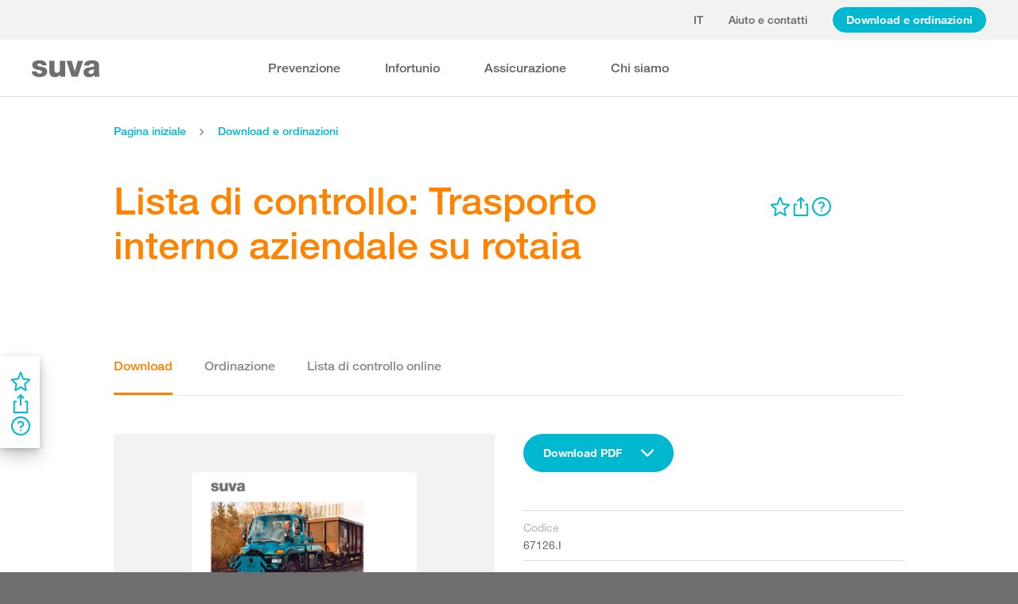

--- FILE ---
content_type: text/html; charset=utf-8
request_url: https://www.suva.ch/download/liste-di-controllo/trasporto-interno-aziendale-su-rotaia/trasporto-interno-aziendale-su-rotaia--67126.I
body_size: 64289
content:
<!DOCTYPE html><html lang="it"><head>
    <meta charset="utf-8">
    <title>Lista di controllo: Trasporto interno aziendale su rotaia</title>
    <meta name="viewport" content="width=device-width, initial-scale=1, minimum-scale=1">
    <meta name="application-name" content="suva.ch">
    <meta name="mobile-web-app-capable" content="yes">
    <meta name="apple-mobile-web-app-capable" content="yes">
    <meta name="apple-mobile-web-app-title" content="suva.ch">
    <meta name="msapplication-TileColor" content="#ffffff">
    <meta name="theme-color" content="#ffffff">
    <meta name="apple-mobile-web-app-status-bar-style" content="#ffffff">
    <link rel="manifest" href="/dist/suvach/browser/manifest.json?v=231024011324" id="manifest-placeholder">
    <meta name="msapplication-config" content="/browserconfig.xml?v=231024011324">
    <link rel="apple-touch-icon" sizes="57x57" href="/apple-touch-icon-57x57.png?v=231024011324">
    <link rel="apple-touch-icon" sizes="60x60" href="/apple-touch-icon-60x60.png?v=231024011324">
    <link rel="apple-touch-icon" sizes="72x72" href="/apple-touch-icon-72x72.png?v=231024011324">
    <link rel="apple-touch-icon" sizes="76x76" href="/apple-touch-icon-76x76.png?v=231024011324">
    <link rel="apple-touch-icon" sizes="114x114" href="/apple-touch-icon-114x114.png?v=231024011324">
    <link rel="apple-touch-icon" sizes="120x120" href="/apple-touch-icon-120x120.png?v=231024011324">
    <link rel="apple-touch-icon" sizes="144x144" href="/apple-touch-icon-144x144.png?v=231024011324">
    <link rel="apple-touch-icon" sizes="152x152" href="/apple-touch-icon-152x152.png?v=231024011324">
    <link rel="apple-touch-icon" sizes="180x180" href="/apple-touch-icon-180x180.png?v=231024011324">
    <link rel="icon" type="image/png" href="/dist/suvach/browser/assets/favicons/android-chrome-36x36.png?v=231024011324" sizes="36x36">
    <link rel="icon" type="image/png" href="/dist/suvach/browser/assets/favicons/android-chrome-48x48.png?v=231024011324" sizes="48x48">
    <link rel="icon" type="image/png" href="/dist/suvach/browser/assets/favicons/android-chrome-72x72.png?v=231024011324" sizes="72x72">
    <link rel="icon" type="image/png" href="/dist/suvach/browser/assets/favicons/android-chrome-96x96.png?v=231024011324" sizes="96x96">
    <link rel="icon" type="image/png" href="/dist/suvach/browser/assets/favicons/android-chrome-144x144.png?v=231024011324" sizes="144x144">
    <link rel="icon" type="image/png" href="/dist/suvach/browser/assets/favicons/android-chrome-192x192.png?v=231024011324" sizes="192x192">
    <link rel="icon" type="image/png" href="/dist/suvach/browser/assets/favicons/favicon-16x16.png?v=231024011324" sizes="16x16">
    <link rel="icon" type="image/png" href="/dist/suvach/browser/assets/favicons/favicon-32x32.png?v=231024011324" sizes="32x32">
    <link rel="icon" type="image/png" href="/dist/suvach/browser/assets/favicons/favicon-96x96.png?v=231024011324" sizes="96x96">
    <link rel="shortcut icon" type="image/x-icon" href="/favicon.ico?v=231024011324">
    <meta name="msapplication-TileImage" content="/mstile-150x150.png?v=231024011324">
    <meta name="msapplication-square70x70logo" content="/mstile-70x70.png?v=231024011324">
    <meta name="msapplication-square150x150logo" content="/mstile-150x150.png?v=231024011324">
    <meta name="msapplication-wide310x150logo" content="/mstile-310x150.png?v=231024011324">
    <meta name="msapplication-square310x310logo" content="/mstile-310x310.png?v=231024011324">
    <link href="/apple-touch-startup-image-320x460.png?v=231024011324" media="(device-width: 320px) and (device-height: 480px) and (-webkit-device-pixel-ratio: 1)" rel="apple-touch-startup-image">
    <link href="/apple-touch-startup-image-640x920.png?v=231024011324" media="(device-width: 320px) and (device-height: 480px) and (-webkit-device-pixel-ratio: 2)" rel="apple-touch-startup-image">
    <link href="/apple-touch-startup-image-640x1096.png?v=231024011324" media="(device-width: 320px) and (device-height: 568px) and (-webkit-device-pixel-ratio: 2)" rel="apple-touch-startup-image">
    <link href="/apple-touch-startup-image-748x1024.png?v=231024011324" media="(device-width: 768px) and (device-height: 1024px) and (-webkit-device-pixel-ratio: 1) and (orientation: landscape)" rel="apple-touch-startup-image">
    <link href="/apple-touch-startup-image-750x1024.png?v=231024011324" media="" rel="apple-touch-startup-image">
    <link href="/apple-touch-startup-image-750x1294.png?v=231024011324" media="(device-width: 375px) and (device-height: 667px) and (-webkit-device-pixel-ratio: 2)" rel="apple-touch-startup-image">
    <link href="/apple-touch-startup-image-768x1004.png?v=231024011324" media="(device-width: 768px) and (device-height: 1024px) and (-webkit-device-pixel-ratio: 1) and (orientation: portrait)" rel="apple-touch-startup-image">
    <link href="/apple-touch-startup-image-1182x2208.png?v=231024011324" media="(device-width: 414px) and (device-height: 736px) and (-webkit-device-pixel-ratio: 3) and (orientation: landscape)" rel="apple-touch-startup-image">
    <link href="/apple-touch-startup-image-1242x2148.png?v=231024011324" media="(device-width: 414px) and (device-height: 736px) and (-webkit-device-pixel-ratio: 3) and (orientation: portrait)" rel="apple-touch-startup-image">
    <link href="/apple-touch-startup-image-1496x2048.png?v=231024011324" media="(device-width: 768px) and (device-height: 1024px) and (-webkit-device-pixel-ratio: 2) and (orientation: landscape)" rel="apple-touch-startup-image">
    <link href="/apple-touch-startup-image-1536x2008.png?v=231024011324" media="(device-width: 768px) and (device-height: 1024px) and (-webkit-device-pixel-ratio: 2) and (orientation: portrait)" rel="apple-touch-startup-image">
  <link rel="stylesheet" href="/dist/suvach/browser/styles.33562885cae7d3f2.css"><meta name="suva-features" content="mm-audit-erstellen;smd-lerb;profilverwaltung-kanalwahl;falli-google;smd-google;sforms-kontaktangaben;osv-mitteilungen;sForms-show-guest-upgrade;smd-eiam-mitgliedschaft;fada-google;smd-non-br;smd-autocomplete;lwr-sprache-portugiesisch;kawa-elektronische-praemienverfuegung;falli-auf;show-arbeitsunfaehigkeit-dropdown;WEBAUTHN;sForms-show-feedback-section;dial-upload;osv-feedback;cmi-rechnungen"><style ng-app-id="my-app">.smartbanner[_ngcontent-my-app-c2623662265]{position:sticky;top:0;left:0;z-index:1001;overflow-x:hidden;width:100%;height:84px;background:#f3f3f3;font-family:Helvetica,sans,sans-serif}.smartbanner__exit[_ngcontent-my-app-c2623662265]{position:absolute;top:calc(50% - 6px);left:9px;display:block;margin:0;width:12px;height:12px;border:0;text-align:center}.smartbanner__exit[_ngcontent-my-app-c2623662265]:before, .smartbanner__exit[_ngcontent-my-app-c2623662265]:after{position:absolute;width:1px;height:12px;background:#716f6f;content:" "}.smartbanner__exit[_ngcontent-my-app-c2623662265]:before{transform:rotate(45deg)}.smartbanner__exit[_ngcontent-my-app-c2623662265]:after{transform:rotate(-45deg)}.smartbanner__icon[_ngcontent-my-app-c2623662265]{position:absolute;top:10px;left:30px;width:64px;height:64px;border-radius:15px;background-size:64px 64px}.smartbanner__info[_ngcontent-my-app-c2623662265]{position:absolute;top:10px;left:104px;display:flex;overflow-y:hidden;width:60%;height:64px;align-items:center;color:#000}.smartbanner__info__title[_ngcontent-my-app-c2623662265]{font-size:14px}.smartbanner__info__author[_ngcontent-my-app-c2623662265], .smartbanner__info__price[_ngcontent-my-app-c2623662265]{font-size:12px}.smartbanner__button[_ngcontent-my-app-c2623662265]{position:absolute!important;top:32px;right:10px;z-index:1;display:block;padding:0 10px;min-width:10%;border-radius:5px;background:#f3f3f3;color:#1474fc;font-size:18px;text-align:center;text-decoration:none}.smartbanner__button__label[_ngcontent-my-app-c2623662265]{text-align:center}.smartbanner.smartbanner--android[_ngcontent-my-app-c2623662265]{background:#3d3d3d url([data-uri])}.smartbanner.smartbanner--android[_ngcontent-my-app-c2623662265]   .smartbanner__exit[_ngcontent-my-app-c2623662265]{left:6px;margin-right:7px;width:17px;height:17px;border-radius:14px;background:#1c1e21;box-shadow:0 1px 2px #000c inset,0 1px 1px #ffffff4d;color:#b1b1b3;font-family:ArialRoundedMTBold,Arial,sans-serif;font-size:20px;line-height:17px;text-shadow:0 1px 1px #000}.smartbanner.smartbanner--android[_ngcontent-my-app-c2623662265]   .smartbanner__exit[_ngcontent-my-app-c2623662265]:before, .smartbanner.smartbanner--android[_ngcontent-my-app-c2623662265]   .smartbanner__exit[_ngcontent-my-app-c2623662265]:after{top:3px;left:8px;width:2px;height:11px;background:#b1b1b3}.smartbanner.smartbanner--android[_ngcontent-my-app-c2623662265]   .smartbanner__exit[_ngcontent-my-app-c2623662265]:active, .smartbanner.smartbanner--android[_ngcontent-my-app-c2623662265]   .smartbanner__exit[_ngcontent-my-app-c2623662265]:hover{color:#eee}.smartbanner.smartbanner--android[_ngcontent-my-app-c2623662265]   .smartbanner__icon[_ngcontent-my-app-c2623662265]{background-color:transparent;box-shadow:none}.smartbanner.smartbanner--android[_ngcontent-my-app-c2623662265]   .smartbanner__info[_ngcontent-my-app-c2623662265]{color:#ccc;text-shadow:0 1px 2px #000}.smartbanner.smartbanner--android[_ngcontent-my-app-c2623662265]   .smartbanner__info__title[_ngcontent-my-app-c2623662265]{color:#fff;font-weight:700}.smartbanner.smartbanner--android[_ngcontent-my-app-c2623662265]   .smartbanner__button[_ngcontent-my-app-c2623662265]{top:30px;right:20px;padding:0;min-width:12%;border-radius:0;background:none;box-shadow:0 0 0 1px #333,0 0 0 2px #dddcdc;color:#d1d1d1;font-size:14px;font-weight:700}.smartbanner.smartbanner--android[_ngcontent-my-app-c2623662265]   .smartbanner__button[_ngcontent-my-app-c2623662265]:active, .smartbanner.smartbanner--android[_ngcontent-my-app-c2623662265]   .smartbanner__button[_ngcontent-my-app-c2623662265]:hover{background:none}.smartbanner.smartbanner--android[_ngcontent-my-app-c2623662265]   .smartbanner__button__label[_ngcontent-my-app-c2623662265]{display:block;padding:0 10px;background:#42b6c9;background:linear-gradient(to bottom,#42b6c9,#39a9bb);box-shadow:none;line-height:24px;text-align:center;text-shadow:none;text-transform:none}.smartbanner.smartbanner--android[_ngcontent-my-app-c2623662265]   .smartbanner__button__label[_ngcontent-my-app-c2623662265]:active, .smartbanner.smartbanner--android[_ngcontent-my-app-c2623662265]   .smartbanner__button__label[_ngcontent-my-app-c2623662265]:hover{background:#2ac7e1}</style><style ng-app-id="my-app">[_nghost-my-app-c2715540712]{height:100%;width:100%}</style><style ng-app-id="my-app">@keyframes _ngcontent-my-app-c764926715_SlideUp{0%{bottom:-74px}to{bottom:80px}}.sux-wrapper[_ngcontent-my-app-c764926715]{position:fixed;left:0;width:100%;display:flex;flex-direction:column;align-items:center;z-index:1050;bottom:80px;animation:.25s ease-in 0s 1 _ngcontent-my-app-c764926715_SlideUp}.sux-wrapper[_ngcontent-my-app-c764926715]   .sux-shadow[_ngcontent-my-app-c764926715]{box-shadow:0 10px 100px #0006,0 3px 30px #00000042,0 2px 12px #0003,0 1px 4px #00000012}.sux-toast-space[_ngcontent-my-app-c764926715]:not(:last-child){margin-bottom:32px!important}@media (max-width: 599px){.sux-wrapper[_ngcontent-my-app-c764926715]{bottom:48px}@keyframes SlideUp{0%{bottom:-58px}to{bottom:48px}}}</style><style ng-app-id="my-app">.sch-loader-container[_ngcontent-my-app-c1775635982]{display:flex;justify-content:center;align-items:center;position:fixed;width:80px;height:80px;top:calc(50% - 40px);left:calc(50% - 40px);z-index:1503;opacity:.8;border-radius:10px;background-color:#fff;box-shadow:0 10px 20px #0003,0 2px 10px #00000021,0 2px 3px #00000012,0 1px 1px #0000000d}</style><style ng-app-id="my-app">.block-ui-wrapper{display:none;position:fixed;height:100%;width:100%;top:0;left:0;background:rgba(0,0,0,.7);z-index:30000;cursor:wait}.block-ui-wrapper.block-ui-wrapper--element{position:absolute}.block-ui-wrapper.active{display:block}.block-ui-wrapper.block-ui-main{position:fixed}.block-ui-spinner,.block-ui-template{position:absolute;top:40%;margin:0 auto;left:0;right:0;transform:translateY(-50%)}.block-ui-spinner>.message{font-size:1.3em;text-align:center;color:#fff}.block-ui__element{position:relative}.loader,.loader:after{border-radius:50%;width:10em;height:10em}.loader{margin:7px auto;font-size:5px;position:relative;text-indent:-9999em;border-top:1.1em solid rgba(255,255,255,.2);border-right:1.1em solid rgba(255,255,255,.2);border-bottom:1.1em solid rgba(255,255,255,.2);border-left:1.1em solid #ffffff;transform:translateZ(0);animation:load8 1.1s infinite linear}@keyframes load8{0%{transform:rotate(0)}to{transform:rotate(360deg)}}
</style><style ng-app-id="my-app">[_nghost-my-app-c378826967]{display:inline-block}.sux-loader-ring[_ngcontent-my-app-c378826967]{margin-left:auto;margin-right:auto}.sux-loader-ring[_ngcontent-my-app-c378826967]   div[_ngcontent-my-app-c378826967]{box-sizing:border-box;display:block;position:absolute;border:3px solid currentColor;border-radius:50%;animation:_ngcontent-my-app-c378826967_sux-loader-ring 1.2s cubic-bezier(.5,0,.5,.5) infinite;border-color:#ff8200 #ffe0bf #ffe0bf #ffe0bf}@keyframes _ngcontent-my-app-c378826967_sux-loader-ring{0%{transform:rotate(0)}to{transform:rotate(360deg)}}.sux-text-container[_ngcontent-my-app-c378826967]{display:flex;flex-direction:column;text-align:center;word-break:break-word}</style><style ng-app-id="my-app">[_nghost-my-app-c148876355]{display:block;min-height:100vh;width:100%;background-color:#fff}</style><meta name="itemId" content="a9466497-be3a-8cad-166a-973def18390d"><meta name="itemLanguage" content="it-CH"><link rel="canonical" href="https://www.suva.ch/it-ch/download/liste-di-controllo/trasporto-interno-aziendale-su-rotaia/trasporto-interno-aziendale-su-rotaia--67126.I"><meta name="description" content=""><link rel="alternate" hreflang="it-CH" href="/it-ch/download/liste-di-controllo/trasporto-interno-aziendale-su-rotaia/trasporto-interno-aziendale-su-rotaia--67126.I"><link rel="alternate" hreflang="de-CH" href="/de-ch/download/checklisten/innerbetrieblicher-eisenbahnverkehr/innerbetrieblicher-eisenbahnverkehr--67126.D"><link rel="alternate" hreflang="fr-CH" href="/fr-ch/download/listes-de-controle/circulation-des-vehicules-ferroviaires-dans-l-entreprise/circulation-des-vehicules-ferroviaires-dans-l-entreprise--67126.F"><meta name="keywords" content=""><meta property="og:image" content="/-/media/images/social/suva-logo.jpg?h=637&amp;iar=0&amp;w=637&amp;rev=1672709d6a2a45bda29c1a4d854d98fd&amp;hash=BF82E4557D4F16BEE2AFD8CD85E730A7&amp;t=ogImage"><meta property="og:title" content="Trasporto interno aziendale su rotaia (lista di contr.)"><meta property="og:description" content="L'aggancio di vagoni merci, l'uso di attrezzature di lavoro e l'attraversamento di binari sono attività che comportano pericoli, come ad es. rimanere incastrati o inciampare. Valutate i rischi."><meta property="og:type" content="website"><style ng-app-id="my-app">[_nghost-my-app-c516427983]{display:flex;flex-direction:column;background-color:#fff;min-height:100vh;width:100vw;position:relative}[_nghost-my-app-c516427983]   aside[_ngcontent-my-app-c516427983]{z-index:1}[_nghost-my-app-c516427983]   main[_ngcontent-my-app-c516427983]{flex-grow:1;display:grid;grid-template-columns:100vw}[_nghost-my-app-c516427983]   footer[_ngcontent-my-app-c516427983]{background-color:#9ca4ab}</style><style ng-app-id="my-app">[_nghost-my-app-c395013929]{display:grid;grid-template-columns:100vw}</style><style ng-app-id="my-app">.sch-lang-switch[_ngcontent-my-app-c2378176530]{position:absolute;left:-24px;top:-10px;z-index:1;overflow:hidden;background-color:#fff;box-shadow:0 10px 20px #0003,0 2px 10px #00000021,0 2px 3px #00000012,0 1px 1px #0000000d}.sch-lang-switch[_ngcontent-my-app-c2378176530] > a[_ngcontent-my-app-c2378176530]{display:block;padding:10px 24px;margin:0;text-align:center}.sch-lang-switch[_ngcontent-my-app-c2378176530] > a.sch-active[_ngcontent-my-app-c2378176530]{color:#ff8200}.sch-lang-switch[_ngcontent-my-app-c2378176530] > a[_ngcontent-my-app-c2378176530]:hover{color:#ff8200;background-color:#ffe0bf}@keyframes _ngcontent-my-app-c2378176530_open{0%{max-height:40px;opacity:.5;overflow:hidden}99%{max-height:160px;opacity:1;overflow:hidden}to{overflow:visible}}.sch-lang-switch[_ngcontent-my-app-c2378176530]{animation-name:_ngcontent-my-app-c2378176530_open;animation-duration:.4s;animation-timing-function:ease;animation-fill-mode:both}.sch-lang-switch-outer[_ngcontent-my-app-c2378176530]{text-transform:uppercase}.btn[_ngcontent-my-app-c2378176530]{padding-left:16px!important;padding-right:16px!important}</style><style ng-app-id="my-app">@media (max-width: 1279px){sch-navigation-flyout[_ngcontent-my-app-c3409623332]{display:none}}sch-mobile-navigation-flyout[_ngcontent-my-app-c3409623332]{justify-content:flex-start}@media (min-width: 1280px){sch-mobile-navigation-flyout[_ngcontent-my-app-c3409623332]{display:none}}.nav-item[_ngcontent-my-app-c3409623332]{font-family:HelveticaNeueLTW04-65Medium;position:relative;white-space:nowrap;transition:border-color .2s ease,color .2s ease}.sch-cart-count[_ngcontent-my-app-c3409623332]{position:absolute;top:16px;font-size:11px;right:-10px;background-color:#c33;padding:0 6px;height:18px;color:#fff;border-radius:50%}a.sch-cart[_ngcontent-my-app-c3409623332]:focus-visible:after{inset:-5px -14px -5px -5px!important}.sch-navi-burger[_ngcontent-my-app-c3409623332]{margin-left:24px!important}.sch-navi-burger[_ngcontent-my-app-c3409623332]   sux-icon[_ngcontent-my-app-c3409623332]{display:inline-flex}.sch-navi-burger[_ngcontent-my-app-c3409623332]   sux-icon[_ngcontent-my-app-c3409623332]:first-child{position:absolute;transform:scaleY(1);transition:transform .2s ease .1s}.sch-navi-burger[_ngcontent-my-app-c3409623332]   sux-icon[_ngcontent-my-app-c3409623332]:last-child{transform:scaleY(0);transition:transform .1s ease}.sch-navi-burger.sch-show-close[_ngcontent-my-app-c3409623332]   sux-icon[_ngcontent-my-app-c3409623332]:first-child{transform:scaleY(0);transition:transform .1s ease}.sch-navi-burger.sch-show-close[_ngcontent-my-app-c3409623332]   sux-icon[_ngcontent-my-app-c3409623332]:last-child{transform:scaleY(1);transition:transform .2s ease .1s}.sch-demoportal-banner[_ngcontent-my-app-c3409623332]{position:fixed;left:0;top:0;width:200px;height:200px;overflow:hidden;pointer-events:none}.sch-demoportal-banner[_ngcontent-my-app-c3409623332] > span[_ngcontent-my-app-c3409623332]{position:absolute;top:55px;left:-55px;width:260px;background-color:#ff8200;color:#fff;text-align:center;padding:8px 0;transform:rotate(-45deg);font-weight:700;pointer-events:none}</style><style ng-app-id="my-app">[_nghost-my-app-c2755260862]{height:100%;display:flex;flex-direction:column}sch-anchor-navigation[_ngcontent-my-app-c2755260862]{flex-grow:1}.sch-content-placeholder[_ngcontent-my-app-c2755260862]{flex-grow:1;display:flex;flex-direction:column}.sch-content-placeholder[_ngcontent-my-app-c2755260862] > *[_ngcontent-my-app-c2755260862]:last-child{flex-grow:1}.sch-intro[_ngcontent-my-app-c2755260862]{background:#666666;padding-left:0;padding-right:0}</style><style ng-app-id="my-app">[_nghost-my-app-c864654998]{display:flex;flex-direction:column;position:relative}[_nghost-my-app-c864654998]   .sch-anchor-navi-content-height-wrapper[_ngcontent-my-app-c864654998]{position:absolute;inset:0;pointer-events:none}@media (max-width: 1279px){[_nghost-my-app-c864654998]   .sch-anchor-navi-content-height-wrapper[_ngcontent-my-app-c864654998]{display:none}}[_nghost-my-app-c864654998]   .sch-anchor-nav-list-content[_ngcontent-my-app-c864654998]{pointer-events:all}[_nghost-my-app-c864654998]   .sch-anchor-nav[_ngcontent-my-app-c864654998]{text-align:right;position:sticky;top:70px;display:block;width:100%}[_nghost-my-app-c864654998]   .sch-anchor-nav-mobile[_ngcontent-my-app-c864654998], [_nghost-my-app-c864654998]   .sch-toggle[_ngcontent-my-app-c864654998]{z-index:1500}[_nghost-my-app-c864654998]   .sch-service-icons-host[_ngcontent-my-app-c864654998]{position:sticky;top:70px;float:right;z-index:5;pointer-events:all}.sch-anchor-nav[_ngcontent-my-app-c864654998]{z-index:1}.sch-anchor-nav[_ngcontent-my-app-c864654998]   .row[_ngcontent-my-app-c864654998] > .col-md-3[_ngcontent-my-app-c864654998]{margin-top:92px}@media (max-height: 720px){.sch-anchor-nav[_ngcontent-my-app-c864654998]   .row[_ngcontent-my-app-c864654998] > .col-md-3[_ngcontent-my-app-c864654998]{margin-top:92px}}@media (max-height: 512px){.sch-anchor-nav[_ngcontent-my-app-c864654998]   .row[_ngcontent-my-app-c864654998] > .col-md-3[_ngcontent-my-app-c864654998]{margin-top:72px}}@media (max-height: 320px){.sch-anchor-nav[_ngcontent-my-app-c864654998]   .row[_ngcontent-my-app-c864654998] > .col-md-3[_ngcontent-my-app-c864654998]{margin-top:52px}}@media (max-width: 1279px){.sch-anchor-nav[_ngcontent-my-app-c864654998]{display:none}}.sch-anchor-nav-title[_ngcontent-my-app-c864654998]{font-size:16px;margin-bottom:24px}ul[_ngcontent-my-app-c864654998]{list-style-type:none;margin:0}ul[_ngcontent-my-app-c864654998]   li[_ngcontent-my-app-c864654998]{list-style-type:none;line-height:22px;margin-bottom:10px}ul[_ngcontent-my-app-c864654998]   a[_ngcontent-my-app-c864654998]{font-family:HelveticaNeueLTW04-55Roman;font-size:14px;color:#666}ul[_ngcontent-my-app-c864654998]   a[_ngcontent-my-app-c864654998]:hover{color:#ff8200!important;border-bottom:unset}ul[_ngcontent-my-app-c864654998]   a.sch-active[_ngcontent-my-app-c864654998]{font-family:HelveticaNeueLTW04-75Bold;color:#ff8200}@media (max-width: 1279px){  body.sch-anchor-navigation-visible{padding-bottom:56px}}.sch-anchor-nav-mobile[_ngcontent-my-app-c864654998]{position:fixed;bottom:0;width:100%;max-height:56px;padding:6px 28px 6px 32px;color:#fff;background-color:#666;transition:all .5s ease}.sch-anchor-nav-mobile.sch-open[_ngcontent-my-app-c864654998]   div[_ngcontent-my-app-c864654998] > ul[_ngcontent-my-app-c864654998]{overflow-y:auto;opacity:1}.sch-anchor-nav-mobile[_ngcontent-my-app-c864654998]   .sch-anchor-nav-mobile-header[_ngcontent-my-app-c864654998]{display:flex;justify-content:space-between;padding-top:8px}.sch-anchor-nav-mobile[_ngcontent-my-app-c864654998]   .sch-anchor-nav-mobile-header-title[_ngcontent-my-app-c864654998]{flex:1 1 auto;white-space:nowrap;overflow:hidden;text-overflow:ellipsis}.sch-anchor-nav-mobile[_ngcontent-my-app-c864654998]   div[_ngcontent-my-app-c864654998] > ul[_ngcontent-my-app-c864654998]{list-style-type:none;margin:0;padding:0 0 20px;opacity:0;transition:opacity .5s ease}.sch-anchor-nav-mobile[_ngcontent-my-app-c864654998]   div[_ngcontent-my-app-c864654998] > ul[_ngcontent-my-app-c864654998]   li[_ngcontent-my-app-c864654998]{list-style-type:none!important;line-height:20px;margin-bottom:4px;margin-left:0;transition:margin .2s ease}.sch-anchor-nav-mobile[_ngcontent-my-app-c864654998]   div[_ngcontent-my-app-c864654998] > ul[_ngcontent-my-app-c864654998]   li[_ngcontent-my-app-c864654998]:before{display:none}.sch-anchor-nav-mobile[_ngcontent-my-app-c864654998]   div[_ngcontent-my-app-c864654998] > ul[_ngcontent-my-app-c864654998]   li.sch-active[_ngcontent-my-app-c864654998]{margin-left:12px}.sch-anchor-nav-mobile[_ngcontent-my-app-c864654998]   div[_ngcontent-my-app-c864654998] > ul[_ngcontent-my-app-c864654998]   li.sch-active[_ngcontent-my-app-c864654998]   a[_ngcontent-my-app-c864654998]{color:#fff}.sch-anchor-nav-mobile[_ngcontent-my-app-c864654998]   div[_ngcontent-my-app-c864654998] > ul[_ngcontent-my-app-c864654998]   a[_ngcontent-my-app-c864654998]{font-family:HelveticaNeueLTW04-55Roman;font-size:14px;color:#d9d9d9}.sch-anchor-nav-mobile[_ngcontent-my-app-c864654998]   div[_ngcontent-my-app-c864654998] > ul[_ngcontent-my-app-c864654998]   a[_ngcontent-my-app-c864654998]:hover{border-bottom:unset}.sch-anchor-nav-mobile[_ngcontent-my-app-c864654998]   .sch-anchor-nav-list[_ngcontent-my-app-c864654998]{margin-top:-16px}@media (min-width: 1280px){.sch-anchor-nav-mobile[_ngcontent-my-app-c864654998]{display:none}}.sch-anchor-nav-mobile-actions[_ngcontent-my-app-c864654998]{flex:0 0 auto;display:flex;justify-content:space-between;margin-right:-80px;transition:margin .3s ease}.sch-anchor-nav-mobile-actions.sch-back-to-top-visible[_ngcontent-my-app-c864654998]{margin-right:-2px}.sch-anchor-nav-mobile-actions.sch-back-to-top-visible[_ngcontent-my-app-c864654998]   .sch-toggle[_ngcontent-my-app-c864654998]{margin-right:16px}.sch-toggle[_ngcontent-my-app-c864654998], .sch-back-to-top[_ngcontent-my-app-c864654998]{cursor:pointer;right:32px}.sch-toggle[_ngcontent-my-app-c864654998]{height:24px;color:#fff;margin-right:28px;margin-left:28px;transition:transform .3s ease,margin-right .3s ease}.sch-toggle.sch-open[_ngcontent-my-app-c864654998]{transform:rotate(180deg)}@media (min-width: 1280px){.sch-toggle[_ngcontent-my-app-c864654998]{display:none}}.sch-back-to-top[_ngcontent-my-app-c864654998]{height:56px;border-left:solid 2px #ffffff;padding-left:26px;transform:translateY(-14px)}.sch-back-to-top[_ngcontent-my-app-c864654998]   sux-icon[_ngcontent-my-app-c864654998]{transform:translateY(14px)}</style><style ng-app-id="my-app">[_nghost-my-app-c192653670]{display:block;position:relative}[_nghost-my-app-c192653670] > .sch-inline-panel[_ngcontent-my-app-c192653670]{gap:16px}[_nghost-my-app-c192653670]   .sch-header-panel[_ngcontent-my-app-c192653670]{display:flex;flex-direction:row}[_nghost-my-app-c192653670]   .sch-sidebar-panel[_ngcontent-my-app-c192653670]{display:flex;flex-direction:column;z-index:1;background-color:#fff;margin-right:var(--sch-scrollbar-width);box-shadow:0 10px 20px #0003,0 2px 10px #00000021,0 2px 3px #00000012,0 1px 1px #0000000d;padding:16px 12px;gap:16px}h5[_ngcontent-my-app-c192653670]{color:#666;margin-bottom:10px}.sch-desktop-share-panel[_ngcontent-my-app-c192653670]{background-color:#fff;position:absolute;animation:tooltipOpen .4s ease;box-shadow:0 10px 20px #0003,0 2px 10px #00000021,0 2px 3px #00000012,0 1px 1px #0000000d}.sch-desktop-share-panel[_ngcontent-my-app-c192653670]:not(.sch-sidebar-placement){margin-top:12px}.sch-desktop-share-panel.sch-sidebar-placement[_ngcontent-my-app-c192653670]{right:65px;top:0}@media (min-width: 1280px){.sch-desktop-share-panel[_ngcontent-my-app-c192653670]{right:0}}.sch-desktop-share-panel.sch-share-panel-left.sch-icon-position-first[_ngcontent-my-app-c192653670]{right:0}.sch-desktop-share-panel.sch-share-panel-left.sch-icon-position-second[_ngcontent-my-app-c192653670]{right:38px}.sch-desktop-share-panel.sch-share-panel-left.sch-icon-position-third[_ngcontent-my-app-c192653670]{right:76px}.sch-desktop-share-panel.sch-share-panel-left.sch-icon-position-fourth[_ngcontent-my-app-c192653670]{right:114px}.sch-desktop-share-panel[_ngcontent-my-app-c192653670]{z-index:1502;overflow:auto;max-height:calc(100vh - 222px);min-width:max-content}</style><style ng-app-id="my-app">[_nghost-my-app-c3375252435]{display:inline-flex}[_nghost-my-app-c3375252435]     svg{stroke:currentColor;fill:currentColor;vertical-align:unset;stroke-width:0}[_nghost-my-app-c3375252435]     svg *{vector-effect:non-scaling-stroke}</style><style ng-app-id="my-app">[_nghost-my-app-c3744194091]{background-color:#666;display:block}.row[_ngcontent-my-app-c3744194091] > div[_ngcontent-my-app-c3744194091]{min-height:88px;display:flex;align-items:center;justify-content:space-between}@media (max-width: 1279px){.row[_ngcontent-my-app-c3744194091] > div[_ngcontent-my-app-c3744194091]{flex-direction:column-reverse;justify-content:center;overflow-wrap:anywhere;text-align:center}.row[_ngcontent-my-app-c3744194091] > div[_ngcontent-my-app-c3744194091]   .sch-meta-links[_ngcontent-my-app-c3744194091]{margin-bottom:24px}.row[_ngcontent-my-app-c3744194091] > div[_ngcontent-my-app-c3744194091]   .sch-social-links[_ngcontent-my-app-c3744194091]{margin-top:24px;margin-bottom:20px}}.row[_ngcontent-my-app-c3744194091] > div[_ngcontent-my-app-c3744194091] > nav[_ngcontent-my-app-c3744194091] > *[_ngcontent-my-app-c3744194091]{font-family:HelveticaNeueLTW04-45Light;font-size:12px;color:#b3b3b3;white-space:nowrap;display:inline-block}.row[_ngcontent-my-app-c3744194091] > div[_ngcontent-my-app-c3744194091] > nav[_ngcontent-my-app-c3744194091] > a[_ngcontent-my-app-c3744194091]{vertical-align:middle}.row[_ngcontent-my-app-c3744194091] > div[_ngcontent-my-app-c3744194091] > nav[_ngcontent-my-app-c3744194091] > a[_ngcontent-my-app-c3744194091]:hover, .row[_ngcontent-my-app-c3744194091] > div[_ngcontent-my-app-c3744194091] > nav[_ngcontent-my-app-c3744194091] > a[_ngcontent-my-app-c3744194091]:focus-visible{color:#fff}.row[_ngcontent-my-app-c3744194091] > div[_ngcontent-my-app-c3744194091]   .sch-meta-links[_ngcontent-my-app-c3744194091] > *[_ngcontent-my-app-c3744194091]{line-height:32px}.row[_ngcontent-my-app-c3744194091] > div[_ngcontent-my-app-c3744194091]   .sch-meta-links[_ngcontent-my-app-c3744194091] > *[_ngcontent-my-app-c3744194091]:not(:last-child){margin-right:24px}.row[_ngcontent-my-app-c3744194091] > div[_ngcontent-my-app-c3744194091]   .sch-social-links[_ngcontent-my-app-c3744194091] > *[_ngcontent-my-app-c3744194091]:not(:last-child){margin-right:20px}.row[_ngcontent-my-app-c3744194091] > div[_ngcontent-my-app-c3744194091]   #sch-co-browsing[_ngcontent-my-app-c3744194091]{cursor:pointer}@media (max-width: 1279px){.row[_ngcontent-my-app-c3744194091] > div[_ngcontent-my-app-c3744194091]   #sch-co-browsing[_ngcontent-my-app-c3744194091]{display:none}}</style><style ng-app-id="my-app">[_nghost-my-app-c3804234254]{background-color:#fff;display:block;border-bottom:1px solid #d9d9d9}[_nghost-my-app-c3804234254]   .row[_ngcontent-my-app-c3804234254] > div[_ngcontent-my-app-c3804234254]{display:flex;align-items:center;justify-content:space-between;min-height:70px;font-size:14px;font-family:HelveticaNeueLTW04-65Medium}[_nghost-my-app-c3804234254]   .row[_ngcontent-my-app-c3804234254] > div[_ngcontent-my-app-c3804234254]   nav[_ngcontent-my-app-c3804234254] > *[_ngcontent-my-app-c3804234254]:not(:last-child){margin-right:40px}@media (max-width: 1279px){[_nghost-my-app-c3804234254]   .row[_ngcontent-my-app-c3804234254] > div[_ngcontent-my-app-c3804234254]{padding-top:24px;padding-bottom:24px;display:block}[_nghost-my-app-c3804234254]   .row[_ngcontent-my-app-c3804234254] > div[_ngcontent-my-app-c3804234254]   nav[_ngcontent-my-app-c3804234254] > *[_ngcontent-my-app-c3804234254]{display:block;padding-top:16px}}</style><style ng-app-id="my-app">[_nghost-my-app-c3926208481]{display:block;background-color:#fff}[_nghost-my-app-c3926208481]   .row[_ngcontent-my-app-c3926208481] > div[_ngcontent-my-app-c3926208481]{display:flex;align-items:stretch;justify-content:space-between;padding-top:48px;padding-bottom:48px}[_nghost-my-app-c3926208481]   .row[_ngcontent-my-app-c3926208481] > div[_ngcontent-my-app-c3926208481]   h4[_ngcontent-my-app-c3926208481]{color:#666}@media (max-width: 1279px){[_nghost-my-app-c3926208481]   .row[_ngcontent-my-app-c3926208481] > div[_ngcontent-my-app-c3926208481]{display:block;padding-top:0;padding-bottom:0}[_nghost-my-app-c3926208481]   .row[_ngcontent-my-app-c3926208481] > div[_ngcontent-my-app-c3926208481] > *[_ngcontent-my-app-c3926208481]{padding-top:32px;padding-bottom:32px}}[_nghost-my-app-c3926208481]   .row[_ngcontent-my-app-c3926208481] > div[_ngcontent-my-app-c3926208481]   .sch-contact-phone[_ngcontent-my-app-c3926208481]   sux-icon[_ngcontent-my-app-c3926208481]{padding-right:12px}[_nghost-my-app-c3926208481]   .row[_ngcontent-my-app-c3926208481] > div[_ngcontent-my-app-c3926208481] > .sch-separator[_ngcontent-my-app-c3926208481]{border-right:1px solid #d9d9d9;width:1px;padding:0}@media (max-width: 1279px){[_nghost-my-app-c3926208481]   .row[_ngcontent-my-app-c3926208481] > div[_ngcontent-my-app-c3926208481] > .sch-separator[_ngcontent-my-app-c3926208481]{border-right:0;border-bottom:1px solid #d9d9d9;height:1px;width:100%}}[_nghost-my-app-c3926208481]   .row[_ngcontent-my-app-c3926208481] > div[_ngcontent-my-app-c3926208481] > *[_ngcontent-my-app-c3926208481]{font-size:14px;font-family:HelveticaNeueLTW04-55Roman;display:flex;flex-direction:column}[_nghost-my-app-c3926208481]   .row[_ngcontent-my-app-c3926208481] > div[_ngcontent-my-app-c3926208481] > *[_ngcontent-my-app-c3926208481] > p[_ngcontent-my-app-c3926208481]{flex-grow:1}@media (min-width: 1280px){[_nghost-my-app-c3926208481]   .row[_ngcontent-my-app-c3926208481] > div[_ngcontent-my-app-c3926208481] > *[_ngcontent-my-app-c3926208481]{max-width:30%}}</style><style ng-app-id="my-app">[_nghost-my-app-c1510332155]{display:block;background-color:#fff}@media (max-width: 599px){[_nghost-my-app-c1510332155]{display:none}}.breadcrumb-section[_ngcontent-my-app-c1510332155]{overflow:hidden}.sch-breadcrumbs-invisible-container[_ngcontent-my-app-c1510332155]{position:absolute;left:0;top:0;visibility:hidden!important}.sch-breadcrumbs-container[_ngcontent-my-app-c1510332155]{margin-top:32px;display:flex;align-items:center;white-space:nowrap;overflow:hidden;font-size:14px;margin-bottom:0}.sch-breadcrumbs-container[_ngcontent-my-app-c1510332155]   .sch-text-title[_ngcontent-my-app-c1510332155]{font-family:HelveticaNeueLTW04-65Medium}.sch-breadcrumbs-container[_ngcontent-my-app-c1510332155]   .sch-breadcrumb-chevron[_ngcontent-my-app-c1510332155]{margin-left:16px;margin-right:16px;flex-shrink:0}.sch-breadcrumbs-container[_ngcontent-my-app-c1510332155] > li.sch-breadcrumb-link[_ngcontent-my-app-c1510332155]:last-of-type{text-overflow:ellipsis;overflow:hidden;font-family:HelveticaNeueLTW04-75Bold}.sch-breadcrumbs-container.sch-breadcrumbs-invisible-container[_ngcontent-my-app-c1510332155] > li.sch-breadcrumb-link[_ngcontent-my-app-c1510332155]:last-of-type{text-overflow:unset;overflow:auto}</style><style ng-app-id="my-app">.sch-page-intro[_ngcontent-my-app-c3152513325]{margin-top:48px;padding-bottom:80px}@media (max-width: 767px){.sch-page-intro[_ngcontent-my-app-c3152513325]{padding-bottom:80px}}.sch-page-intro[_ngcontent-my-app-c3152513325]     .sch-page-intro-lead{margin-bottom:unset}.sch-page-intro[_ngcontent-my-app-c3152513325]   sch-button[_ngcontent-my-app-c3152513325]{margin-bottom:8px}sc-placeholder[name=SuvaWebsite-Intro-CTA][_ngcontent-my-app-c3152513325]     p:last-child{margin-bottom:0}@media (min-width: 1280px){.sch-service-icons-align-right[_ngcontent-my-app-c3152513325]{display:flex;justify-content:flex-end}}sc-placeholder[name=SuvaWebsite-Intro-PageUpdates][_ngcontent-my-app-c3152513325]{display:block;margin-top:40px}@media (max-width: 1279px){sc-placeholder[name=SuvaWebsite-Intro-PageUpdates][_ngcontent-my-app-c3152513325]{margin-top:24px}}@media (max-width: 767px){.sch-page-intro-action-meta[_ngcontent-my-app-c3152513325]:not(:empty){margin-top:32px}}@media (max-width: 1279px){.sch-page-intro-action-meta[_ngcontent-my-app-c3152513325]:not(:empty){margin-top:40px}}@media (min-width: 1280px){.sch-page-intro-action-meta[_ngcontent-my-app-c3152513325]:not(:empty){margin-top:20px}}</style><style ng-app-id="my-app">sc-placeholder[_ngcontent-my-app-c3152513325]:empty + sc-placeholder[_ngcontent-my-app-c3152513325] > [_ngcontent-my-app-c3152513325]:first-child{margin-top:0}sc-placeholder[_ngcontent-my-app-c3152513325]:not(:empty) + sc-placeholder[_ngcontent-my-app-c3152513325] > [_ngcontent-my-app-c3152513325]:first-child{margin-top:20px}</style><style ng-app-id="my-app">@media print{.container[_ngcontent-my-app-c3775295489]{width:100%!important;max-width:unset!important;min-width:unset!important;padding-left:0!important;padding-right:0!important;margin-left:0!important;margin-right:0!important}.sux-section-content[_ngcontent-my-app-c3775295489]{padding-top:0!important;padding-bottom:10px!important}.sux-section-grey[_ngcontent-my-app-c3775295489], .sux-section-grey-noseparator[_ngcontent-my-app-c3775295489], .sux-section-content[_ngcontent-my-app-c3775295489], sux-section-grey[_ngcontent-my-app-c3775295489], sux-section-grey-noseparator[_ngcontent-my-app-c3775295489], sux-section-content[_ngcontent-my-app-c3775295489]{background-color:#fff}}</style><style ng-app-id="my-app">[_nghost-my-app-c776809423]    ~sch-image, [_nghost-my-app-c776809423]    ~sch-contact-single, [_nghost-my-app-c776809423]    ~*>sch-accordion>sux-accordion{margin-top:16px}[_nghost-my-app-c776809423]    ~sch-contact-single{margin-bottom:40px}</style><style ng-app-id="my-app">[_nghost-my-app-c3681181131]{margin-top:40px}@media (max-width: 768px){[_nghost-my-app-c3681181131]{margin-top:24px}}.sch-page-update-componenttitle[_ngcontent-my-app-c3681181131]{margin-bottom:10px;color:#666}.sch-page-update-list[_ngcontent-my-app-c3681181131]:last-child{border-bottom:solid 1px #d9d9d9}.sch-page-update-list[_ngcontent-my-app-c3681181131]:last-child   .sch-page-update[_ngcontent-my-app-c3681181131]{padding:10px 0;font-size:.875rem}.sch-page-update-container[_ngcontent-my-app-c3681181131]{cursor:pointer;border-top:solid 1px #d9d9d9;display:flex}.sch-page-update-button[_ngcontent-my-app-c3681181131]{align-self:center}.sch-info[_ngcontent-my-app-c3681181131]{color:#00b8cf}.sch-info[_ngcontent-my-app-c3681181131]:hover{color:#007180}</style><style ng-app-id="my-app">[_nghost-my-app-c789226368]   h3[_ngcontent-my-app-c789226368]{margin-bottom:38px}[_nghost-my-app-c789226368]   h5[_ngcontent-my-app-c789226368]{color:#666}[_nghost-my-app-c789226368] > div[_ngcontent-my-app-c789226368]:first-of-type{display:flex}[_nghost-my-app-c789226368]     sux-button button{min-width:120px}[_nghost-my-app-c789226368]     .sch-feedback-confirmation{display:flex!important}[_nghost-my-app-c789226368]     .sch-feedback-confirmation .sch-h6{color:#208048!important}[_nghost-my-app-c789226368]     .sch-feedback-confirmation sux-icon{margin-right:8px;color:#208048}[_nghost-my-app-c789226368]     .sch-feedback-confirmation .sch-feedback-confirmation-content{width:100%}[_nghost-my-app-c789226368]     .sch-feedback-not-helpful-feedback-sent{display:flex}[_nghost-my-app-c789226368]     .sch-feedback-not-helpful-feedback-sent .sch-not-helpful-feedback-sent-text{margin-block-start:0!important;color:#208048}[_nghost-my-app-c789226368]     .sch-feedback-not-helpful-feedback-sent .sux-icon{margin-right:8px;color:#208048}[_nghost-my-app-c789226368]     .sch-feedback-why-not{color:#666!important}[_nghost-my-app-c789226368]     .sch-feedback-not-helpful{color:#666!important}</style><style ng-app-id="my-app">[_nghost-my-app-c2488163418]{display:block}</style><style ng-app-id="my-app">.sch-product-intro-badge[_ngcontent-my-app-c45091687]:not(:empty){display:flex;gap:12px;margin-top:4px;margin-bottom:16px}</style><style ng-app-id="my-app">.nav[_ngcontent-my-app-c4160615882]{flex-wrap:nowrap;white-space:nowrap}</style><style ng-app-id="my-app">[_nghost-my-app-c3952680524]   a[_ngcontent-my-app-c3952680524]{font-size:14px;line-height:22px}.sch-teaser[_ngcontent-my-app-c3952680524]{margin-bottom:12px;z-index:1}</style><style ng-app-id="my-app">[_nghost-my-app-c790433158]   a[_ngcontent-my-app-c790433158]{font-size:14px;line-height:22px}.sch-teaser[_ngcontent-my-app-c790433158]{margin-bottom:12px;z-index:1}</style><style ng-app-id="my-app">p[_ngcontent-my-app-c2396395452]:last-child{margin-bottom:0}</style><style ng-app-id="my-app">[_nghost-my-app-c1766743887]{display:block}a[_ngcontent-my-app-c1766743887]:hover{text-decoration:none!important}.sch-slider-slide[_ngcontent-my-app-c1766743887]{display:flex;height:100%;pointer-events:all;margin-right:10px;position:relative}.sch-slider-slide.sch-editing[_ngcontent-my-app-c1766743887]{margin-right:0}.sch-slider-slide.sch-editing[_ngcontent-my-app-c1766743887]   img[_ngcontent-my-app-c1766743887]{width:100%;height:auto}.sch-service-icons-wrapper[_ngcontent-my-app-c1766743887]{position:absolute;bottom:24px;right:24px}.sch-slider-actions-wrapper[_ngcontent-my-app-c1766743887]{margin-top:24px;margin-bottom:24px}.sch-slider-actions-wrapper[_ngcontent-my-app-c1766743887]   .sch-slider-prev[_ngcontent-my-app-c1766743887]{margin-right:44px}.sch-slider-actions-wrapper[_ngcontent-my-app-c1766743887]   .sch-slider-info[_ngcontent-my-app-c1766743887]{width:50%;margin-left:12px}.sch-slider-actions-wrapper[_ngcontent-my-app-c1766743887]   .sch-slider-info.sch-slider-info-prev[_ngcontent-my-app-c1766743887]{text-align:right;margin-right:12px}</style><style ng-app-id="my-app">[_nghost-my-app-c55281046]{display:block}</style><style ng-app-id="my-app">[_nghost-my-app-c3662679100]{display:flex;flex-direction:column;gap:16px}</style><style ng-app-id="my-app">.sch-loading[_nghost-my-app-c2356052654]{display:flex;justify-content:center}</style><style ng-app-id="my-app">[_nghost-my-app-c1612176295]{display:block}.sch-metainfo-row[_ngcontent-my-app-c1612176295]{border-bottom:solid 1px #d9d9d9;padding:10px 0 8px;font-size:14px}.sch-metainfo-row[_ngcontent-my-app-c1612176295]:first-of-type{border-top:solid 1px #d9d9d9}.sch-metainfo-label[_ngcontent-my-app-c1612176295]{color:#b3b3b3}</style><style ng-app-id="my-app">.ng-submitted[_nghost-my-app-c4265583823]     .verification-input-group:has(input[type=text].ng-invalid) .verification-icon, .ng-submitted   [_nghost-my-app-c4265583823]     .verification-input-group:has(input[type=text].ng-invalid) .verification-icon, .ng-submitted[_nghost-my-app-c4265583823]     .verification-input-group:has(sux-phone.ng-invalid) .verification-icon, .ng-submitted   [_nghost-my-app-c4265583823]     .verification-input-group:has(sux-phone.ng-invalid) .verification-icon, .ng-submitted[_nghost-my-app-c4265583823]     .verification-input-group:has(sux-month-picker.ng-invalid) .verification-icon, .ng-submitted   [_nghost-my-app-c4265583823]     .verification-input-group:has(sux-month-picker.ng-invalid) .verification-icon, .ng-submitted[_nghost-my-app-c4265583823]     .verification-input-group:has(sux-formly-field-input>.input-group>input[type=text].ng-invalid) .verification-icon, .ng-submitted   [_nghost-my-app-c4265583823]     .verification-input-group:has(sux-formly-field-input>.input-group>input[type=text].ng-invalid) .verification-icon{display:flex!important}.ng-submitted[_nghost-my-app-c4265583823]     .verification-input-group:has(input[type=text].ng-invalid) .verification-icon-error, .ng-submitted   [_nghost-my-app-c4265583823]     .verification-input-group:has(input[type=text].ng-invalid) .verification-icon-error, .ng-submitted[_nghost-my-app-c4265583823]     .verification-input-group:has(sux-phone.ng-invalid) .verification-icon-error, .ng-submitted   [_nghost-my-app-c4265583823]     .verification-input-group:has(sux-phone.ng-invalid) .verification-icon-error, .ng-submitted[_nghost-my-app-c4265583823]     .verification-input-group:has(sux-month-picker.ng-invalid) .verification-icon-error, .ng-submitted   [_nghost-my-app-c4265583823]     .verification-input-group:has(sux-month-picker.ng-invalid) .verification-icon-error, .ng-submitted[_nghost-my-app-c4265583823]     .verification-input-group:has(sux-formly-field-input>.input-group>input[type=text].ng-invalid) .verification-icon-error, .ng-submitted   [_nghost-my-app-c4265583823]     .verification-input-group:has(sux-formly-field-input>.input-group>input[type=text].ng-invalid) .verification-icon-error{display:inline-block!important}.ng-submitted[_nghost-my-app-c4265583823]     .verification-input-group:has(input[type=text].ng-invalid) input.form-control, .ng-submitted   [_nghost-my-app-c4265583823]     .verification-input-group:has(input[type=text].ng-invalid) input.form-control, .ng-submitted[_nghost-my-app-c4265583823]     .verification-input-group:has(sux-phone.ng-invalid) input.form-control, .ng-submitted   [_nghost-my-app-c4265583823]     .verification-input-group:has(sux-phone.ng-invalid) input.form-control, .ng-submitted[_nghost-my-app-c4265583823]     .verification-input-group:has(sux-month-picker.ng-invalid) input.form-control, .ng-submitted   [_nghost-my-app-c4265583823]     .verification-input-group:has(sux-month-picker.ng-invalid) input.form-control, .ng-submitted[_nghost-my-app-c4265583823]     .verification-input-group:has(sux-formly-field-input>.input-group>input[type=text].ng-invalid) input.form-control, .ng-submitted   [_nghost-my-app-c4265583823]     .verification-input-group:has(sux-formly-field-input>.input-group>input[type=text].ng-invalid) input.form-control{padding-right:32px}.ng-submitted[_nghost-my-app-c4265583823]     .verification-input-group:has(sux-dropdown.ng-invalid) .verification-icon, .ng-submitted   [_nghost-my-app-c4265583823]     .verification-input-group:has(sux-dropdown.ng-invalid) .verification-icon, .ng-submitted[_nghost-my-app-c4265583823]     .verification-input-group:has(sux-country.ng-invalid) .verification-icon, .ng-submitted   [_nghost-my-app-c4265583823]     .verification-input-group:has(sux-country.ng-invalid) .verification-icon{display:flex!important}.ng-submitted[_nghost-my-app-c4265583823]     .verification-input-group:has(sux-dropdown.ng-invalid) .verification-icon-error, .ng-submitted   [_nghost-my-app-c4265583823]     .verification-input-group:has(sux-dropdown.ng-invalid) .verification-icon-error, .ng-submitted[_nghost-my-app-c4265583823]     .verification-input-group:has(sux-country.ng-invalid) .verification-icon-error, .ng-submitted   [_nghost-my-app-c4265583823]     .verification-input-group:has(sux-country.ng-invalid) .verification-icon-error{display:inline-block!important}.ng-submitted[_nghost-my-app-c4265583823]     .verification-input-group:has(sux-dropdown.ng-invalid) .verification-icon:has(.verification-icon-error), .ng-submitted   [_nghost-my-app-c4265583823]     .verification-input-group:has(sux-dropdown.ng-invalid) .verification-icon:has(.verification-icon-error), .ng-submitted[_nghost-my-app-c4265583823]     .verification-input-group:has(sux-country.ng-invalid) .verification-icon:has(.verification-icon-error), .ng-submitted   [_nghost-my-app-c4265583823]     .verification-input-group:has(sux-country.ng-invalid) .verification-icon:has(.verification-icon-error){margin-right:40px;padding-right:0}.ng-submitted[_nghost-my-app-c4265583823]     .verification-input-group:has(sux-dropdown.ng-invalid) .ng-input, .ng-submitted   [_nghost-my-app-c4265583823]     .verification-input-group:has(sux-dropdown.ng-invalid) .ng-input, .ng-submitted[_nghost-my-app-c4265583823]     .verification-input-group:has(sux-country.ng-invalid) .ng-input, .ng-submitted   [_nghost-my-app-c4265583823]     .verification-input-group:has(sux-country.ng-invalid) .ng-input{padding-right:64px!important}.ng-submitted[_nghost-my-app-c4265583823]     .verification-input-group:has(sux-datepicker.ng-invalid) .verification-icon, .ng-submitted   [_nghost-my-app-c4265583823]     .verification-input-group:has(sux-datepicker.ng-invalid) .verification-icon, .ng-submitted[_nghost-my-app-c4265583823]     .verification-input-group:has(sux-password.ng-invalid) .verification-icon, .ng-submitted   [_nghost-my-app-c4265583823]     .verification-input-group:has(sux-password.ng-invalid) .verification-icon, .ng-submitted[_nghost-my-app-c4265583823]     .verification-input-group:has(sux-typeahead.ng-invalid) .verification-icon, .ng-submitted   [_nghost-my-app-c4265583823]     .verification-input-group:has(sux-typeahead.ng-invalid) .verification-icon, .ng-submitted[_nghost-my-app-c4265583823]     .verification-input-group:has(sux-month-picker.ng-invalid sux-icon) .verification-icon, .ng-submitted   [_nghost-my-app-c4265583823]     .verification-input-group:has(sux-month-picker.ng-invalid sux-icon) .verification-icon, .ng-submitted[_nghost-my-app-c4265583823]     .verification-input-group:has(sux-formly-field-input>.input-group>input[type=number].ng-invalid) .verification-icon, .ng-submitted   [_nghost-my-app-c4265583823]     .verification-input-group:has(sux-formly-field-input>.input-group>input[type=number].ng-invalid) .verification-icon{display:flex!important}.ng-submitted[_nghost-my-app-c4265583823]     .verification-input-group:has(sux-datepicker.ng-invalid) .verification-icon-error, .ng-submitted   [_nghost-my-app-c4265583823]     .verification-input-group:has(sux-datepicker.ng-invalid) .verification-icon-error, .ng-submitted[_nghost-my-app-c4265583823]     .verification-input-group:has(sux-password.ng-invalid) .verification-icon-error, .ng-submitted   [_nghost-my-app-c4265583823]     .verification-input-group:has(sux-password.ng-invalid) .verification-icon-error, .ng-submitted[_nghost-my-app-c4265583823]     .verification-input-group:has(sux-typeahead.ng-invalid) .verification-icon-error, .ng-submitted   [_nghost-my-app-c4265583823]     .verification-input-group:has(sux-typeahead.ng-invalid) .verification-icon-error, .ng-submitted[_nghost-my-app-c4265583823]     .verification-input-group:has(sux-month-picker.ng-invalid sux-icon) .verification-icon-error, .ng-submitted   [_nghost-my-app-c4265583823]     .verification-input-group:has(sux-month-picker.ng-invalid sux-icon) .verification-icon-error, .ng-submitted[_nghost-my-app-c4265583823]     .verification-input-group:has(sux-formly-field-input>.input-group>input[type=number].ng-invalid) .verification-icon-error, .ng-submitted   [_nghost-my-app-c4265583823]     .verification-input-group:has(sux-formly-field-input>.input-group>input[type=number].ng-invalid) .verification-icon-error{display:inline-block!important}.ng-submitted[_nghost-my-app-c4265583823]     .verification-input-group:has(sux-datepicker.ng-invalid) .verification-icon:has(.verification-icon-error), .ng-submitted   [_nghost-my-app-c4265583823]     .verification-input-group:has(sux-datepicker.ng-invalid) .verification-icon:has(.verification-icon-error), .ng-submitted[_nghost-my-app-c4265583823]     .verification-input-group:has(sux-password.ng-invalid) .verification-icon:has(.verification-icon-error), .ng-submitted   [_nghost-my-app-c4265583823]     .verification-input-group:has(sux-password.ng-invalid) .verification-icon:has(.verification-icon-error), .ng-submitted[_nghost-my-app-c4265583823]     .verification-input-group:has(sux-typeahead.ng-invalid) .verification-icon:has(.verification-icon-error), .ng-submitted   [_nghost-my-app-c4265583823]     .verification-input-group:has(sux-typeahead.ng-invalid) .verification-icon:has(.verification-icon-error), .ng-submitted[_nghost-my-app-c4265583823]     .verification-input-group:has(sux-month-picker.ng-invalid sux-icon) .verification-icon:has(.verification-icon-error), .ng-submitted   [_nghost-my-app-c4265583823]     .verification-input-group:has(sux-month-picker.ng-invalid sux-icon) .verification-icon:has(.verification-icon-error), .ng-submitted[_nghost-my-app-c4265583823]     .verification-input-group:has(sux-formly-field-input>.input-group>input[type=number].ng-invalid) .verification-icon:has(.verification-icon-error), .ng-submitted   [_nghost-my-app-c4265583823]     .verification-input-group:has(sux-formly-field-input>.input-group>input[type=number].ng-invalid) .verification-icon:has(.verification-icon-error){margin-right:40px;padding-right:0}.ng-submitted[_nghost-my-app-c4265583823]     .verification-input-group:has(sux-datepicker.ng-invalid) input, .ng-submitted   [_nghost-my-app-c4265583823]     .verification-input-group:has(sux-datepicker.ng-invalid) input, .ng-submitted[_nghost-my-app-c4265583823]     .verification-input-group:has(sux-password.ng-invalid) input, .ng-submitted   [_nghost-my-app-c4265583823]     .verification-input-group:has(sux-password.ng-invalid) input, .ng-submitted[_nghost-my-app-c4265583823]     .verification-input-group:has(sux-typeahead.ng-invalid) input, .ng-submitted   [_nghost-my-app-c4265583823]     .verification-input-group:has(sux-typeahead.ng-invalid) input, .ng-submitted[_nghost-my-app-c4265583823]     .verification-input-group:has(sux-month-picker.ng-invalid sux-icon) input, .ng-submitted   [_nghost-my-app-c4265583823]     .verification-input-group:has(sux-month-picker.ng-invalid sux-icon) input, .ng-submitted[_nghost-my-app-c4265583823]     .verification-input-group:has(sux-formly-field-input>.input-group>input[type=number].ng-invalid) input, .ng-submitted   [_nghost-my-app-c4265583823]     .verification-input-group:has(sux-formly-field-input>.input-group>input[type=number].ng-invalid) input{padding-right:64px!important}.ng-submitted[_nghost-my-app-c4265583823]     .verification-input-group:has(sux-typeahead.ng-invalid sux-icon:nth-of-type(2)) .verification-icon:has(.verification-icon-error), .ng-submitted   [_nghost-my-app-c4265583823]     .verification-input-group:has(sux-typeahead.ng-invalid sux-icon:nth-of-type(2)) .verification-icon:has(.verification-icon-error){margin-right:72px;padding-right:0}.ng-submitted[_nghost-my-app-c4265583823]     .verification-input-group:has(sux-typeahead.ng-invalid sux-icon:nth-of-type(2)) input, .ng-submitted   [_nghost-my-app-c4265583823]     .verification-input-group:has(sux-typeahead.ng-invalid sux-icon:nth-of-type(2)) input{padding-right:96px!important}.ng-submitted[_nghost-my-app-c4265583823]     .verification-input-group:has(.label-right):has(input[type=text].ng-invalid):has(.verification-icon-error) input, .ng-submitted   [_nghost-my-app-c4265583823]     .verification-input-group:has(.label-right):has(input[type=text].ng-invalid):has(.verification-icon-error) input{padding-right:calc(var(--label-right-width) * 1px + 64px)}.ng-submitted[_nghost-my-app-c4265583823]     .verification-input-group:has(.label-right):has(input[type=text].ng-invalid):has(.verification-icon-error) .label-right, .ng-submitted   [_nghost-my-app-c4265583823]     .verification-input-group:has(.label-right):has(input[type=text].ng-invalid):has(.verification-icon-error) .label-right{margin-right:48px}.ng-submitted[_nghost-my-app-c4265583823]     .verification-input-group:has(sux-password.ng-invalid) .input-group-place-over, .ng-submitted   [_nghost-my-app-c4265583823]     .verification-input-group:has(sux-password.ng-invalid) .input-group-place-over{align-items:flex-start;padding-top:8px}.ng-submitted[_nghost-my-app-c4265583823]     .verification-input-group:has(.input-group input[type=text].ng-invalid) .verification-icon, .ng-submitted   [_nghost-my-app-c4265583823]     .verification-input-group:has(.input-group input[type=text].ng-invalid) .verification-icon, .ng-submitted[_nghost-my-app-c4265583823]     .verification-input-group:has(sux-formly-wrapper-tooltip>.input-group>.flex-fill>sux-formly-field-input>.input-group>input[type=text].ng-invalid) .verification-icon, .ng-submitted   [_nghost-my-app-c4265583823]     .verification-input-group:has(sux-formly-wrapper-tooltip>.input-group>.flex-fill>sux-formly-field-input>.input-group>input[type=text].ng-invalid) .verification-icon{display:flex!important}.ng-submitted[_nghost-my-app-c4265583823]     .verification-input-group:has(.input-group input[type=text].ng-invalid) .verification-icon-error, .ng-submitted   [_nghost-my-app-c4265583823]     .verification-input-group:has(.input-group input[type=text].ng-invalid) .verification-icon-error, .ng-submitted[_nghost-my-app-c4265583823]     .verification-input-group:has(sux-formly-wrapper-tooltip>.input-group>.flex-fill>sux-formly-field-input>.input-group>input[type=text].ng-invalid) .verification-icon-error, .ng-submitted   [_nghost-my-app-c4265583823]     .verification-input-group:has(sux-formly-wrapper-tooltip>.input-group>.flex-fill>sux-formly-field-input>.input-group>input[type=text].ng-invalid) .verification-icon-error{display:inline-block!important}.ng-submitted[_nghost-my-app-c4265583823]     .verification-input-group:has(.input-group input[type=text].ng-invalid) .verification-icon:has(.verification-icon-error), .ng-submitted   [_nghost-my-app-c4265583823]     .verification-input-group:has(.input-group input[type=text].ng-invalid) .verification-icon:has(.verification-icon-error), .ng-submitted[_nghost-my-app-c4265583823]     .verification-input-group:has(sux-formly-wrapper-tooltip>.input-group>.flex-fill>sux-formly-field-input>.input-group>input[type=text].ng-invalid) .verification-icon:has(.verification-icon-error), .ng-submitted   [_nghost-my-app-c4265583823]     .verification-input-group:has(sux-formly-wrapper-tooltip>.input-group>.flex-fill>sux-formly-field-input>.input-group>input[type=text].ng-invalid) .verification-icon:has(.verification-icon-error){margin-right:56px;padding-right:0}.ng-submitted[_nghost-my-app-c4265583823]     .verification-input-group:has(.input-group input[type=text].ng-invalid) .label-right, .ng-submitted   [_nghost-my-app-c4265583823]     .verification-input-group:has(.input-group input[type=text].ng-invalid) .label-right, .ng-submitted[_nghost-my-app-c4265583823]     .verification-input-group:has(sux-formly-wrapper-tooltip>.input-group>.flex-fill>sux-formly-field-input>.input-group>input[type=text].ng-invalid) .label-right, .ng-submitted   [_nghost-my-app-c4265583823]     .verification-input-group:has(sux-formly-wrapper-tooltip>.input-group>.flex-fill>sux-formly-field-input>.input-group>input[type=text].ng-invalid) .label-right{margin-right:96px!important}[_nghost-my-app-c4265583823]     input:-webkit-autofill:disabled{-webkit-box-shadow:0 0 0 1000px #d9d9d9 inset!important;box-shadow:0 0 0 1000px #d9d9d9 inset!important}[_nghost-my-app-c4265583823]     input[type=checkbox], [_nghost-my-app-c4265583823]     input[type=radio]{margin-right:5px}[_nghost-my-app-c4265583823]     .verification-input-group:has(input[type=text].ng-invalid.ng-touched) .verification-icon, [_nghost-my-app-c4265583823]     .verification-input-group:has(sux-phone.ng-invalid.ng-touched) .verification-icon, [_nghost-my-app-c4265583823]     .verification-input-group:has(sux-month-picker.ng-invalid.ng-touched) .verification-icon, [_nghost-my-app-c4265583823]     .verification-input-group:has(sux-formly-field-input>.input-group>input[type=text].ng-invalid.ng-touched) .verification-icon{display:flex!important}[_nghost-my-app-c4265583823]     .verification-input-group:has(input[type=text].ng-invalid.ng-touched) .verification-icon-error, [_nghost-my-app-c4265583823]     .verification-input-group:has(sux-phone.ng-invalid.ng-touched) .verification-icon-error, [_nghost-my-app-c4265583823]     .verification-input-group:has(sux-month-picker.ng-invalid.ng-touched) .verification-icon-error, [_nghost-my-app-c4265583823]     .verification-input-group:has(sux-formly-field-input>.input-group>input[type=text].ng-invalid.ng-touched) .verification-icon-error{display:inline-block!important}[_nghost-my-app-c4265583823]     .verification-input-group:has(input[type=text].ng-invalid.ng-touched) input.form-control, [_nghost-my-app-c4265583823]     .verification-input-group:has(sux-phone.ng-invalid.ng-touched) input.form-control, [_nghost-my-app-c4265583823]     .verification-input-group:has(sux-month-picker.ng-invalid.ng-touched) input.form-control, [_nghost-my-app-c4265583823]     .verification-input-group:has(sux-formly-field-input>.input-group>input[type=text].ng-invalid.ng-touched) input.form-control{padding-right:32px}[_nghost-my-app-c4265583823]     .verification-input-group:has(sux-dropdown.ng-invalid.ng-touched) .verification-icon, [_nghost-my-app-c4265583823]     .verification-input-group:has(sux-country.ng-invalid.ng-touched) .verification-icon{display:flex!important}[_nghost-my-app-c4265583823]     .verification-input-group:has(sux-dropdown.ng-invalid.ng-touched) .verification-icon-error, [_nghost-my-app-c4265583823]     .verification-input-group:has(sux-country.ng-invalid.ng-touched) .verification-icon-error{display:inline-block!important}[_nghost-my-app-c4265583823]     .verification-input-group:has(sux-dropdown.ng-invalid.ng-touched) .verification-icon:has(.verification-icon-error), [_nghost-my-app-c4265583823]     .verification-input-group:has(sux-country.ng-invalid.ng-touched) .verification-icon:has(.verification-icon-error){margin-right:40px;padding-right:0}[_nghost-my-app-c4265583823]     .verification-input-group:has(sux-dropdown.ng-invalid.ng-touched) .ng-input, [_nghost-my-app-c4265583823]     .verification-input-group:has(sux-country.ng-invalid.ng-touched) .ng-input{padding-right:64px!important}[_nghost-my-app-c4265583823]     .verification-input-group:has(sux-password.ng-invalid.ng-touched) .verification-icon, [_nghost-my-app-c4265583823]     .verification-input-group:has(sux-datepicker.ng-invalid.ng-touched) .verification-icon, [_nghost-my-app-c4265583823]     .verification-input-group:has(sux-typeahead.ng-invalid.ng-touched) .verification-icon, [_nghost-my-app-c4265583823]     .verification-input-group:has(sux-month-picker.ng-invalid.ng-touched sux-icon) .verification-icon, [_nghost-my-app-c4265583823]     .verification-input-group:has(sux-formly-field-input>.input-group>input[type=number].ng-invalid.ng-touched) .verification-icon{display:flex!important}[_nghost-my-app-c4265583823]     .verification-input-group:has(sux-password.ng-invalid.ng-touched) .verification-icon-error, [_nghost-my-app-c4265583823]     .verification-input-group:has(sux-datepicker.ng-invalid.ng-touched) .verification-icon-error, [_nghost-my-app-c4265583823]     .verification-input-group:has(sux-typeahead.ng-invalid.ng-touched) .verification-icon-error, [_nghost-my-app-c4265583823]     .verification-input-group:has(sux-month-picker.ng-invalid.ng-touched sux-icon) .verification-icon-error, [_nghost-my-app-c4265583823]     .verification-input-group:has(sux-formly-field-input>.input-group>input[type=number].ng-invalid.ng-touched) .verification-icon-error{display:inline-block!important}[_nghost-my-app-c4265583823]     .verification-input-group:has(sux-password.ng-invalid.ng-touched) .verification-icon:has(.verification-icon-error), [_nghost-my-app-c4265583823]     .verification-input-group:has(sux-datepicker.ng-invalid.ng-touched) .verification-icon:has(.verification-icon-error), [_nghost-my-app-c4265583823]     .verification-input-group:has(sux-typeahead.ng-invalid.ng-touched) .verification-icon:has(.verification-icon-error), [_nghost-my-app-c4265583823]     .verification-input-group:has(sux-month-picker.ng-invalid.ng-touched sux-icon) .verification-icon:has(.verification-icon-error), [_nghost-my-app-c4265583823]     .verification-input-group:has(sux-formly-field-input>.input-group>input[type=number].ng-invalid.ng-touched) .verification-icon:has(.verification-icon-error){margin-right:40px;padding-right:0}[_nghost-my-app-c4265583823]     .verification-input-group:has(sux-password.ng-invalid.ng-touched) input, [_nghost-my-app-c4265583823]     .verification-input-group:has(sux-datepicker.ng-invalid.ng-touched) input, [_nghost-my-app-c4265583823]     .verification-input-group:has(sux-typeahead.ng-invalid.ng-touched) input, [_nghost-my-app-c4265583823]     .verification-input-group:has(sux-month-picker.ng-invalid.ng-touched sux-icon) input, [_nghost-my-app-c4265583823]     .verification-input-group:has(sux-formly-field-input>.input-group>input[type=number].ng-invalid.ng-touched) input{padding-right:64px!important}[_nghost-my-app-c4265583823]     .verification-input-group:has(sux-typeahead.ng-invalid.ng-touched sux-icon:nth-of-type(2)) .verification-icon:has(.verification-icon-error){margin-right:72px;padding-right:0}[_nghost-my-app-c4265583823]     .verification-input-group:has(sux-typeahead.ng-invalid.ng-touched sux-icon:nth-of-type(2)) input{padding-right:96px!important}[_nghost-my-app-c4265583823]     .verification-input-group.has-label-right input{padding-right:calc(var(--label-right-width) * 1px + 24px)}[_nghost-my-app-c4265583823]     .verification-input-group.has-label-right:has(input[type=text].ng-invalid.ng-touched):has(.verification-icon-error) input{padding-right:calc(var(--label-right-width) * 1px + 64px)}[_nghost-my-app-c4265583823]     .verification-input-group.has-label-right:has(input[type=text].ng-invalid.ng-touched):has(.verification-icon-error) .label-right{margin-right:48px}[_nghost-my-app-c4265583823]     .verification-input-group.has-label-left input{padding-left:calc(var(--label-left-width) * 1px + 24px)}[_nghost-my-app-c4265583823]     .verification-input-group:has(sux-password.ng-invalid.ng-touched) .input-group-place-over{align-items:flex-start;padding-top:8px}[_nghost-my-app-c4265583823]     .verification-input-group:has(.input-group input[type=text].ng-invalid.ng-touched) .verification-icon, [_nghost-my-app-c4265583823]     .verification-input-group:has(sux-formly-wrapper-tooltip>.input-group>.flex-fill>sux-formly-field-input>.input-group>input[type=text].ng-invalid.ng-touched) .verification-icon{display:flex!important}[_nghost-my-app-c4265583823]     .verification-input-group:has(.input-group input[type=text].ng-invalid.ng-touched) .verification-icon-error, [_nghost-my-app-c4265583823]     .verification-input-group:has(sux-formly-wrapper-tooltip>.input-group>.flex-fill>sux-formly-field-input>.input-group>input[type=text].ng-invalid.ng-touched) .verification-icon-error{display:inline-block!important}[_nghost-my-app-c4265583823]     .verification-input-group:has(.input-group input[type=text].ng-invalid.ng-touched) .verification-icon:has(.verification-icon-error), [_nghost-my-app-c4265583823]     .verification-input-group:has(sux-formly-wrapper-tooltip>.input-group>.flex-fill>sux-formly-field-input>.input-group>input[type=text].ng-invalid.ng-touched) .verification-icon:has(.verification-icon-error){margin-right:56px;padding-right:0}[_nghost-my-app-c4265583823]     .verification-input-group:has(.input-group input[type=text].ng-invalid.ng-touched) .label-right, [_nghost-my-app-c4265583823]     .verification-input-group:has(sux-formly-wrapper-tooltip>.input-group>.flex-fill>sux-formly-field-input>.input-group>input[type=text].ng-invalid.ng-touched) .label-right{margin-right:96px!important}[_nghost-my-app-c4265583823]     .verification-input-group:has(.input-group-append) .label-right, [_nghost-my-app-c4265583823]     .verification-input-group:has(sux-formly-wrapper-tooltip>.input-group>.flex-fill>sux-formly-field-input>.input-group>input[type=text]) .label-right{margin-right:56px}[_nghost-my-app-c4265583823]     .verification-input-group:has(.w-100>input[type=text].ng-valid):has(.verification-icon-success) .verification-icon{display:flex!important}[_nghost-my-app-c4265583823]     .verification-input-group:has(.w-100>input[type=text].ng-valid):has(.verification-icon-success) .verification-icon-success{display:inline-block!important}[_nghost-my-app-c4265583823]     .verification-input-group:has(.w-100>input[type=text].ng-valid):has(.verification-icon-success) input.form-control{padding-right:40px}[_nghost-my-app-c4265583823]     .verification-input-group:has(.w-100>input[type=text].ng-valid):has(.verification-icon-success) .form-control{color:#208048!important}[_nghost-my-app-c4265583823]     .verification-icon{display:none}[_nghost-my-app-c4265583823]     .verification-icon-error{display:none;color:#c33!important}[_nghost-my-app-c4265583823]     .verification-icon-success{display:none;color:#208048!important}[_nghost-my-app-c4265583823]     .sux-subline>.sux-text-tiny{display:inline-block;margin-top:6px}[_nghost-my-app-c4265583823]     .sux-subline+sux-validation-messages{margin-top:0!important}label[_ngcontent-my-app-c4265583823]{color:#666;font-size:12px;display:block}.label-right[_ngcontent-my-app-c4265583823]{margin-right:8px}.label-right[_ngcontent-my-app-c4265583823]   label[_ngcontent-my-app-c4265583823]{font-size:16px;margin-bottom:0;margin-top:0}.label-left[_ngcontent-my-app-c4265583823]   label[_ngcontent-my-app-c4265583823]{font-size:16px;margin-bottom:0;margin-top:0;margin-left:8px}.required[_ngcontent-my-app-c4265583823]{color:#666}</style><style ng-app-id="my-app">[_nghost-my-app-c3107864609]{display:block}[_nghost-my-app-c3107864609]     .ng-input>input{color:#0000}[_nghost-my-app-c3107864609]     .ng-select.ng-select-multiple .ng-select-container .ng-value-container .ng-input>input:not(:focus-visible){color:#0000!important}[_nghost-my-app-c3107864609]     ng-select.ng-select-searchable.ng-select-focused .ng-value{visibility:hidden}sux-icon[_ngcontent-my-app-c3107864609]{width:9px;height:9px}.template-item[_ngcontent-my-app-c3107864609]{white-space:normal;word-break:break-word}</style><style ng-app-id="my-app">[_nghost-my-app-c1696895739]{display:block;color:#c33;font-family:HelveticaNeueLTW04-75Bold;font-size:12px}[_nghost-my-app-c1696895739]:not(:empty){margin-top:8px}</style><style ng-app-id="my-app">@charset "UTF-8";.ng-select{position:relative;display:block;-webkit-box-sizing:border-box;-moz-box-sizing:border-box;box-sizing:border-box}.ng-select div,.ng-select input,.ng-select span{-webkit-box-sizing:border-box;-moz-box-sizing:border-box;box-sizing:border-box}.ng-select [hidden]{display:none}.ng-select.ng-select-searchable .ng-select-container .ng-value-container .ng-input{opacity:1}.ng-select.ng-select-opened .ng-select-container{z-index:1001}.ng-select.ng-select-disabled .ng-select-container .ng-value-container .ng-placeholder,.ng-select.ng-select-disabled .ng-select-container .ng-value-container .ng-value{-webkit-user-select:none;user-select:none;cursor:default}.ng-select.ng-select-disabled .ng-arrow-wrapper{cursor:default}.ng-select.ng-select-filtered .ng-placeholder{display:none}.ng-select .ng-select-container{cursor:default;display:flex;outline:none;overflow:hidden;position:relative;width:100%}.ng-select .ng-select-container .ng-value-container{display:flex;flex:1}.ng-select .ng-select-container .ng-value-container .ng-input{opacity:0}.ng-select .ng-select-container .ng-value-container .ng-input>input{box-sizing:content-box;background:none transparent;border:0 none;box-shadow:none;outline:none;padding:0;cursor:default;width:100%}.ng-select .ng-select-container .ng-value-container .ng-input>input::-ms-clear{display:none}.ng-select .ng-select-container .ng-value-container .ng-input>input[readonly]{-webkit-user-select:unset;user-select:unset;width:0;padding:0}.ng-select.ng-select-single.ng-select-filtered .ng-select-container .ng-value-container .ng-value{visibility:hidden}.ng-select.ng-select-single .ng-select-container .ng-value-container,.ng-select.ng-select-single .ng-select-container .ng-value-container .ng-value{white-space:nowrap;overflow:hidden;text-overflow:ellipsis}.ng-select.ng-select-single .ng-select-container .ng-value-container .ng-value .ng-value-icon{display:none}.ng-select.ng-select-single .ng-select-container .ng-value-container .ng-input{position:absolute;left:0;width:100%}.ng-select.ng-select-multiple.ng-select-disabled>.ng-select-container .ng-value-container .ng-value .ng-value-icon{display:none}.ng-select.ng-select-multiple .ng-select-container .ng-value-container{flex-wrap:wrap}.ng-select.ng-select-multiple .ng-select-container .ng-value-container .ng-placeholder{position:absolute}.ng-select.ng-select-multiple .ng-select-container .ng-value-container .ng-value{white-space:nowrap}.ng-select.ng-select-multiple .ng-select-container .ng-value-container .ng-value.ng-value-disabled .ng-value-icon{display:none}.ng-select.ng-select-multiple .ng-select-container .ng-value-container .ng-value .ng-value-icon{cursor:pointer}.ng-select.ng-select-multiple .ng-select-container .ng-value-container .ng-input{flex:1;z-index:2}.ng-select.ng-select-multiple .ng-select-container .ng-value-container .ng-placeholder{z-index:1}.ng-select .ng-clear-wrapper{cursor:pointer;position:relative;width:17px;-webkit-user-select:none;user-select:none}.ng-select .ng-clear-wrapper .ng-clear{display:inline-block;font-size:18px;line-height:1;pointer-events:none}.ng-select .ng-spinner-loader{border-radius:50%;width:17px;height:17px;margin-right:5px;font-size:10px;position:relative;text-indent:-9999em;border-top:2px solid rgba(66,66,66,.2);border-right:2px solid rgba(66,66,66,.2);border-bottom:2px solid rgba(66,66,66,.2);border-left:2px solid #424242;transform:translateZ(0);animation:load8 .8s infinite linear}.ng-select .ng-spinner-loader:after{border-radius:50%;width:17px;height:17px}@-webkit-keyframes load8{0%{-webkit-transform:rotate(0deg);transform:rotate(0)}to{-webkit-transform:rotate(360deg);transform:rotate(360deg)}}@keyframes load8{0%{-webkit-transform:rotate(0deg);transform:rotate(0)}to{-webkit-transform:rotate(360deg);transform:rotate(360deg)}}.ng-select .ng-arrow-wrapper{cursor:pointer;position:relative;text-align:center;-webkit-user-select:none;user-select:none}.ng-select .ng-arrow-wrapper .ng-arrow{pointer-events:none;display:inline-block;height:0;width:0;position:relative}.ng-dropdown-panel{box-sizing:border-box;position:absolute;opacity:0;width:100%;z-index:1050;-webkit-overflow-scrolling:touch}.ng-dropdown-panel .ng-dropdown-panel-items{display:block;height:auto;-webkit-box-sizing:border-box;-moz-box-sizing:border-box;box-sizing:border-box;max-height:240px;overflow-y:auto}.ng-dropdown-panel .ng-dropdown-panel-items .ng-optgroup{white-space:nowrap;overflow:hidden;text-overflow:ellipsis}.ng-dropdown-panel .ng-dropdown-panel-items .ng-option{box-sizing:border-box;cursor:pointer;display:block;white-space:nowrap;overflow:hidden;text-overflow:ellipsis}.ng-dropdown-panel .ng-dropdown-panel-items .ng-option .ng-option-label:empty:before{content:"\200b"}.ng-dropdown-panel .ng-dropdown-panel-items .ng-option .highlighted{font-weight:700;text-decoration:underline}.ng-dropdown-panel .ng-dropdown-panel-items .ng-option.disabled{cursor:default}.ng-dropdown-panel .scroll-host{overflow:hidden;overflow-y:auto;position:relative;display:block;-webkit-overflow-scrolling:touch}.ng-dropdown-panel .scrollable-content{top:0;left:0;width:100%;height:100%;position:absolute}.ng-dropdown-panel .total-padding{width:1px;opacity:0}.ng-visually-hidden{position:absolute!important;width:1px;height:1px;margin:-1px;padding:0;overflow:hidden;clip:rect(0 0 0 0);border:0;white-space:nowrap}
</style><style ng-app-id="my-app">.sch-preview-img-wrapper[_ngcontent-my-app-c3580987977]{padding:48px;background:#f2f2f2;display:flex;justify-content:center}.sch-preview-img-wrapper[_ngcontent-my-app-c3580987977]   img[_ngcontent-my-app-c3580987977]{max-height:400px;max-width:400px;width:100%;object-fit:contain}@media (max-width: 767px){.sch-preview-img-wrapper[_ngcontent-my-app-c3580987977]{padding:40px}}.sch-no-img[_ngcontent-my-app-c3580987977]{color:#8c8c8c;font-family:HelveticaNeueLTW04-55Roman;font-size:16px;display:flex;align-items:center;text-align:center;min-height:304px}@media (max-width: 767px){.sch-no-img[_ngcontent-my-app-c3580987977]{min-height:120px}}</style><style ng-app-id="my-app">.dropdown-toggle{white-space:normal!important}</style><style ng-app-id="my-app">[_nghost-my-app-c395971097]{display:inline-block}@media (max-width: 599px){[_nghost-my-app-c395971097]{width:100%}}[_nghost-my-app-c395971097]   .dropdown[_ngcontent-my-app-c395971097]   .dropdown-menu[_ngcontent-my-app-c395971097]{top:4px!important}[_nghost-my-app-c395971097]   .dropup[_ngcontent-my-app-c395971097]   .dropdown-menu[_ngcontent-my-app-c395971097]{top:-4px!important}[_nghost-my-app-c395971097]     .show button:first-child{z-index:998}[_nghost-my-app-c395971097]     .dropdown-toggle:after{display:none!important}[_nghost-my-app-c395971097]     .dropdown-menu{width:100%;overflow:hidden;box-shadow:0 10px 100px #0006,0 3px 30px #00000042,0 2px 12px #0003,0 1px 4px #00000012;background-color:#fff;z-index:999}[_nghost-my-app-c395971097]     .dropdown-menu ul{max-height:240px;overflow:auto;margin:0}[_nghost-my-app-c395971097]     .dropdown-menu ul li{margin:0;padding-bottom:0}[_nghost-my-app-c395971097]     .dropdown-menu ul li:before{display:none}[_nghost-my-app-c395971097]     .dropdown-menu ul li:last-child{border-radius:0}[_nghost-my-app-c395971097]     .dropdown-menu ul li:first-child{border-radius:0}[_nghost-my-app-c395971097]     .dropdown-menu ul a{display:block;padding:12px 24px;color:#666;font-family:HelveticaNeueLTW04-55Roman!important;font-size:14px;line-height:22px;white-space:normal}[_nghost-my-app-c395971097]     .dropdown-menu ul a:hover, [_nghost-my-app-c395971097]     .dropdown-menu ul a:focus-visible{color:#007180;font-family:HelveticaNeueLTW04-65Medium!important;text-decoration:none!important}[_nghost-my-app-c395971097]     .dropdown-menu ul a:hover:after, [_nghost-my-app-c395971097]     .dropdown-menu ul a:focus-visible:after{inset:12px!important}[_nghost-my-app-c395971097]     .dropdown-menu ul a.has-icon{padding-left:50px;position:relative}[_nghost-my-app-c395971097]     .dropdown-menu ul a.has-icon i{position:absolute;top:0;bottom:0;padding:10px 9px;left:0}</style><style ng-app-id="my-app">[_nghost-my-app-c502738745]{display:inline-flex}[type=button][_nghost-my-app-c502738745], [type=reset][_nghost-my-app-c502738745], [type=submit][_nghost-my-app-c502738745]{-webkit-appearance:none!important}@media (max-width: 599px){[_nghost-my-app-c502738745]{width:100%}}[_nghost-my-app-c502738745]   button.has-icon[_ngcontent-my-app-c502738745]{justify-content:space-between}</style><style ng-app-id="my-app">[_nghost-my-app-c3558441641]{display:flex!important;flex-direction:column;align-items:stretch}[_nghost-my-app-c3558441641] > a[_ngcontent-my-app-c3558441641]{text-align:center;color:#00b8cf;cursor:pointer;z-index:1}[_nghost-my-app-c3558441641] > a.sch-padding-top[_ngcontent-my-app-c3558441641]{padding-top:8px}[_nghost-my-app-c3558441641]   .sch-content[_ngcontent-my-app-c3558441641]{max-height:0;display:block;overflow:hidden;transition:max-height 1.2s cubic-bezier(.16,1,.3,1)}[_nghost-my-app-c3558441641]   .sch-content[_ngcontent-my-app-c3558441641]:not(.sch-completely-collapsed){max-height:412px}@media (min-width: 1280px){[_nghost-my-app-c3558441641]   .sch-content[_ngcontent-my-app-c3558441641]:not(.sch-completely-collapsed){max-height:206px}}[_nghost-my-app-c3558441641]   .sch-content[_ngcontent-my-app-c3558441641]:not(.sch-content-opened){-webkit-mask-image:linear-gradient(to bottom,black 40%,transparent 100%);mask-image:linear-gradient(to bottom,black 40%,transparent 100%)}</style><style ng-app-id="my-app">[_nghost-my-app-c2637249616]{display:block}div.sux-ignore-p-tag[_ngcontent-my-app-c2637249616]     p{margin:0}</style><style ng-app-id="my-app">.sch-teaser-text[_ngcontent-my-app-c1184082193]{color:#666;font-family:HelveticaNeueLTW04-55Roman;font-size:14px;letter-spacing:0;line-height:22px;padding-right:20px;flex-grow:1}.sch-teaser-text.sch-teaser-text-fade-out[_ngcontent-my-app-c1184082193]{overflow:hidden;position:relative}.sch-teaser-text.sch-teaser-text-fade-out[_ngcontent-my-app-c1184082193]:after{content:"";position:absolute;background-image:linear-gradient(to bottom,rgba(255,255,255,0),rgb(255,255,255));z-index:1;bottom:0;left:0;width:100%;height:20px}@media (max-width: 767px){.sch-teaser-text.sch-teaser-text-fade-out[_ngcontent-my-app-c1184082193]{overflow:visible}.sch-teaser-text.sch-teaser-text-fade-out[_ngcontent-my-app-c1184082193]:after{display:none}}[_nghost-my-app-c1184082193]{display:block;position:relative}a[_ngcontent-my-app-c1184082193]{text-decoration:none!important}.sch-teaser-large-image[_ngcontent-my-app-c1184082193]{flex-direction:column}@media print{.sch-teaser-small-image[_ngcontent-my-app-c1184082193]{flex-direction:initial!important}.sch-teaser-small-image.sch-teaser-image-right[_ngcontent-my-app-c1184082193]{flex-direction:row-reverse!important}.sch-teaser-small-image.sch-teaser-image-right[_ngcontent-my-app-c1184082193]   sux-responsive-image[_ngcontent-my-app-c1184082193]{margin:20px!important}.sch-teaser-small-image[_ngcontent-my-app-c1184082193]   .sux-1x1[_ngcontent-my-app-c1184082193]{padding-bottom:0}.sch-teaser-small-image[_ngcontent-my-app-c1184082193]   sux-responsive-image[_ngcontent-my-app-c1184082193]{min-height:190px;min-width:190px;max-height:190px;max-width:190px}}@media (min-width: 768px){.sch-teaser-small-image[_ngcontent-my-app-c1184082193]{max-height:250px}.sch-teaser-small-image[_ngcontent-my-app-c1184082193]   sux-responsive-image[_ngcontent-my-app-c1184082193]{margin:20px;min-height:210px;min-width:210px;max-height:210px;max-width:210px;padding-bottom:210px}.sch-teaser-small-image.sch-teaser-image-right[_ngcontent-my-app-c1184082193]{flex-direction:row-reverse}}@media (max-width: 767px){.sch-teaser-small-image[_ngcontent-my-app-c1184082193]{flex-direction:column}}.sch-teaser-click-animation[_ngcontent-my-app-c1184082193]:active:not(.sch-teaser-click-animation-disabled){transform:scale(.95);transition:transform .3s cubic-bezier(.175,.885,.32,1.275)}.sch-teaser-content-container[_ngcontent-my-app-c1184082193]{display:flex;height:50%;overflow:hidden;justify-content:space-between;background-color:#fff;box-shadow:0 10px 20px #0003,0 2px 10px #00000021,0 2px 3px #00000012,0 1px 1px #0000000d}.sch-teaser-content-container[_ngcontent-my-app-c1184082193]:hover{box-shadow:0 10px 100px #0006,0 3px 30px #00000042,0 2px 12px #0003,0 1px 4px #00000012;transition:box-shadow .3s;z-index:1}.sch-teaser-content-container[_ngcontent-my-app-c1184082193]:hover     .btn{background-color:#007180!important;border:1px solid #007180!important;color:#fff}@media (min-width: 768px){.sch-teaser-list-item[_ngcontent-my-app-c1184082193]   sch-teaser-content[_ngcontent-my-app-c1184082193]{padding-left:0}}@media (max-width: 767px){.sch-teaser-list-item[_ngcontent-my-app-c1184082193]   sch-teaser-content[_ngcontent-my-app-c1184082193]{padding-top:0}}.sch-teaser-list-item[_ngcontent-my-app-c1184082193]   sux-responsive-image[_ngcontent-my-app-c1184082193]{margin:20px}sch-teaser-content[_ngcontent-my-app-c1184082193]{padding:20px}sux-loading-spinner[_ngcontent-my-app-c1184082193]{width:100%!important}.sux-service-icons-wrapper[_ngcontent-my-app-c1184082193]{position:absolute;bottom:20px;right:20px}</style><style ng-app-id="my-app">.sch-teaser-text[_ngcontent-my-app-c1023499894]{color:#666;font-family:HelveticaNeueLTW04-55Roman;font-size:14px;letter-spacing:0;line-height:22px;padding-right:20px;flex-grow:1}.sch-teaser-text.sch-teaser-text-fade-out[_ngcontent-my-app-c1023499894]{overflow:hidden;position:relative}.sch-teaser-text.sch-teaser-text-fade-out[_ngcontent-my-app-c1023499894]:after{content:"";position:absolute;background-image:linear-gradient(to bottom,rgba(255,255,255,0),rgb(255,255,255));z-index:1;bottom:0;left:0;width:100%;height:20px}@media (max-width: 767px){.sch-teaser-text.sch-teaser-text-fade-out[_ngcontent-my-app-c1023499894]{overflow:visible}.sch-teaser-text.sch-teaser-text-fade-out[_ngcontent-my-app-c1023499894]:after{display:none}}[_nghost-my-app-c1023499894]{width:100%;background-color:#fff;display:flex;flex-direction:column}[_nghost-my-app-c1023499894]   .sch-teaser-action[_ngcontent-my-app-c1023499894]{display:block;margin-top:10px}[_nghost-my-app-c1023499894]   .sch-teaser-action[_ngcontent-my-app-c1023499894]:hover{-webkit-text-decoration:underline 2px #007180;text-decoration:underline 2px #007180;text-underline-offset:5px}[_nghost-my-app-c1023499894]     em{color:#00b8cf;font-style:normal;font-family:HelveticaNeueLTW04-65Medium}.sch-h5[_ngcontent-my-app-c1023499894]{color:#666;font-size:20px;font-family:HelveticaNeueLTW04-65Medium;letter-spacing:0;line-height:28px}.sch-teaser-themenbereich[_ngcontent-my-app-c1023499894]{margin-bottom:4px;color:#b3b3b3;font-size:14px;letter-spacing:0;line-height:14px}.sch-teaser-new[_ngcontent-my-app-c1023499894]{color:#ff8200;font-family:HelveticaNeueLTW04-65Medium;font-size:14px;margin-bottom:4px}.sch-teaser-product-container[_ngcontent-my-app-c1023499894]{display:flex;align-items:flex-end;padding-top:8px}@media (max-width: 767px){.sch-teaser-product-container[_ngcontent-my-app-c1023499894]{flex-direction:column;align-items:normal}}.sch-teaser-product-container[_ngcontent-my-app-c1023499894]   .sch-teaser-product-infos[_ngcontent-my-app-c1023499894]{color:#b3b3b3;font-family:HelveticaNeueLTW04-55Roman;font-size:12px;flex-grow:1;padding-right:16px;margin-bottom:-4px}.sch-teaser-product-container[_ngcontent-my-app-c1023499894]   .sch-teaser-actions-wrapper[_ngcontent-my-app-c1023499894]{display:flex;justify-content:flex-end}@media (max-width: 767px){.sch-teaser-product-container[_ngcontent-my-app-c1023499894]   .sch-teaser-actions-wrapper[_ngcontent-my-app-c1023499894]{padding-top:20px}}.btn[_ngcontent-my-app-c1023499894]{margin-top:32px}.sch-invisible[_ngcontent-my-app-c1023499894]{opacity:0}</style></head>
  <body class="sch-page-intro-visible">
    <sch-root style="position: absolute; visibility: hidden"><!-- client hydration --></sch-root>
    <sch-root-ssr ng-version="19.2.17" ng-server-context="other"><div schdeviceresize=""><block-ui name="root"><sch-app-download-banner _nghost-my-app-c2623662265=""><!----></sch-app-download-banner><sux-co-browsing _nghost-my-app-c2715540712=""></sux-co-browsing><router-outlet></router-outlet><sch-layout _nghost-my-app-c148876355=""><sch-visitor-identification _ngcontent-my-app-c148876355=""><!----></sch-visitor-identification><sc-placeholder _ngcontent-my-app-c148876355=""><!----><sch-base-page _nghost-my-app-c516427983="" _ngcontent-my-app-c148876355=""><sc-placeholder _ngcontent-my-app-c516427983="" name="SuvaWebsite-HtmlBodyStart"><!----><sch-guided-tours _ngcontent-my-app-c516427983=""></sch-guided-tours><!----></sc-placeholder><header _ngcontent-my-app-c516427983=""><sc-placeholder _ngcontent-my-app-c516427983="" name="SuvaWebsite-Header"><!----><sch-header _nghost-my-app-c395013929="" _ngcontent-my-app-c516427983=""><sch-meta-navigation _ngcontent-my-app-c395013929="" _nghost-my-app-c2378176530=""><nav _ngcontent-my-app-c2378176530="" class="container"><a _ngcontent-my-app-c2378176530="" href="javascript:void(0)" class="sch-lang-switch-outer">it <!----></a><a _ngcontent-my-app-c2378176530="" data-analytics-event="navigation_click" data-analytics-location="header" data-analytics-type="link" class="" data-analytics-target="Aiuto e contatti" data-analytics-level="0" href="/it-ch/generale/aiuto-e-contatti"> Aiuto e contatti </a><a _ngcontent-my-app-c2378176530="" data-analytics-event="navigation_click" data-analytics-location="header" data-analytics-type="link" class="btn btn-primary" data-analytics-target="Download e ordinazioni" data-analytics-level="0" href="/it-ch/download"> Download e ordinazioni </a><!----></nav></sch-meta-navigation><sch-main-navigation _ngcontent-my-app-c395013929="" _nghost-my-app-c3409623332=""><nav _ngcontent-my-app-c3409623332="" class="container"><div _ngcontent-my-app-c3409623332="" class="row"><div _ngcontent-my-app-c3409623332="" class="sch-logo col-2"><a _ngcontent-my-app-c3409623332="" aria-label="Suva Home" href="/it-ch"><div _ngcontent-my-app-c3409623332="" class="sch-main-logo"></div></a></div><div _ngcontent-my-app-c3409623332="" class="sch-main-navigation col-7"><!----><!----><a _ngcontent-my-app-c3409623332="" href="javascript:void(0)" data-analytics-event="navigation_click" data-analytics-location="main" class="nav-item" data-analytics-target="Prevenzione" data-analytics-level="1" data-analytics-type="expand"> Prevenzione </a><a _ngcontent-my-app-c3409623332="" href="javascript:void(0)" data-analytics-event="navigation_click" data-analytics-location="main" class="nav-item" data-analytics-target="Infortunio" data-analytics-level="1" data-analytics-type="expand"> Infortunio </a><a _ngcontent-my-app-c3409623332="" href="javascript:void(0)" data-analytics-event="navigation_click" data-analytics-location="main" class="nav-item" data-analytics-target="Assicurazione" data-analytics-level="1" data-analytics-type="expand"> Assicurazione </a><a _ngcontent-my-app-c3409623332="" href="javascript:void(0)" data-analytics-event="navigation_click" data-analytics-location="main" class="nav-item" data-analytics-target="Chi siamo" data-analytics-level="1" data-analytics-type="expand"> Chi siamo </a><!----><!----></div><!----></div></nav><!----><!----><!----></sch-main-navigation></sch-header><!----></sc-placeholder></header><aside _ngcontent-my-app-c516427983=""><sc-placeholder _ngcontent-my-app-c516427983="" name="SuvaWebsite-Aside"><!----><!----></sc-placeholder></aside><main _ngcontent-my-app-c516427983=""><sc-placeholder _ngcontent-my-app-c516427983="" name="SuvaWebsite-Main"><!----><sch-page-content _nghost-my-app-c2755260862="" _ngcontent-my-app-c516427983=""><sc-placeholder _ngcontent-my-app-c2755260862="" name="SuvaWebsite-Intro" class="sch-intro container"><!----><!----></sc-placeholder><sc-placeholder _ngcontent-my-app-c2755260862="" name="SuvaWebsite-PageIntro"><!----><sch-breadcrumbs _nghost-my-app-c1510332155="" _ngcontent-my-app-c2755260862=""><div _ngcontent-my-app-c1510332155="" class="container"><div _ngcontent-my-app-c1510332155="" class="row"><section _ngcontent-my-app-c1510332155="" class="col-lg-10 offset-md-1 breadcrumb-section"><nav _ngcontent-my-app-c1510332155=""><ul _ngcontent-my-app-c1510332155="" class="sch-breadcrumbs-container"><li _ngcontent-my-app-c1510332155="" class="nav-item sch-breadcrumb-link"><a _ngcontent-my-app-c1510332155="" data-analytics-event="navigation_click" data-analytics-location="breadcrumb" data-analytics-type="link" data-analytics-level="0" data-analytics-target="Pagina iniziale" data-analytics-url="/it-ch/" href="/it-ch">Pagina iniziale</a><!----><!----><sux-icon _ngcontent-my-app-c1510332155="" icon="chevron-right" class="sch-breadcrumb-chevron" _nghost-my-app-c3375252435=""><!----><div _ngcontent-my-app-c3375252435="" class="sux-icon" style="width: 8px; height: 8px; line-height: 8px;"><svg xmlns="http://www.w3.org/2000/svg" width="100%" height="100%"><use onerror="findFallbackIconSvgSize08ba3275c933269e(arguments[0], '/app/suvaux/showcase/assets/icons/')" href="/app/suvaux/showcase/assets/icons/chevron-right-16px.svg#root"></use></svg></div><!----></sux-icon><!----></li><li _ngcontent-my-app-c1510332155="" class="nav-item sch-breadcrumb-link"><a _ngcontent-my-app-c1510332155="" data-analytics-event="navigation_click" data-analytics-location="breadcrumb" data-analytics-type="link" data-analytics-level="1" data-analytics-target="Download e ordinazioni" data-analytics-url="/it-ch/download" href="/it-ch/download">Download e ordinazioni</a><!----><!----><!----></li><!----></ul><ul _ngcontent-my-app-c1510332155="" class="sch-breadcrumbs-container sch-breadcrumbs-invisible-container"><li _ngcontent-my-app-c1510332155="" class="nav-item sch-breadcrumb-link"><a _ngcontent-my-app-c1510332155="" href="/it-ch">Pagina iniziale</a><!----><!----><sux-icon _ngcontent-my-app-c1510332155="" icon="chevron-right" class="sch-breadcrumb-chevron" _nghost-my-app-c3375252435=""><!----><div _ngcontent-my-app-c3375252435="" class="sux-icon" style="width: 4px; height: 4px; line-height: 4px;"><svg xmlns="http://www.w3.org/2000/svg" width="100%" height="100%"><use onerror="findFallbackIconSvgSize08ba3275c933269e(arguments[0], '/app/suvaux/showcase/assets/icons/')" href="/app/suvaux/showcase/assets/icons/chevron-right-16px.svg#root"></use></svg></div><!----></sux-icon><!----></li><li _ngcontent-my-app-c1510332155="" class="nav-item sch-breadcrumb-link"><a _ngcontent-my-app-c1510332155="" href="/it-ch/download">Download e ordinazioni</a><!----><!----><!----></li><!----></ul></nav></section></div></div></sch-breadcrumbs><sch-page-intro _nghost-my-app-c3152513325="" _ngcontent-my-app-c2755260862=""><div _ngcontent-my-app-c3152513325="" class="container"><div _ngcontent-my-app-c3152513325="" class="row sch-page-intro pb-0"><section _ngcontent-my-app-c3152513325="" class="col-lg-7 offset-md-1"><sc-placeholder _ngcontent-my-app-c3152513325="" name="SuvaWebsite-Intro-Heading"><!----><sch-product-intro _nghost-my-app-c45091687="" _ngcontent-my-app-c3152513325=""><div _ngcontent-my-app-c45091687="" class="sch-product-intro-badge"><!----><!----></div><h1 _ngcontent-my-app-c45091687="" class="mt-0">Lista di controllo: Trasporto interno aziendale su rotaia</h1><p _ngcontent-my-app-c45091687=""><sch-revoked-notice _ngcontent-my-app-c45091687=""><!----><!----></sch-revoked-notice></p></sch-product-intro><!----></sc-placeholder><sc-placeholder _ngcontent-my-app-c3152513325="" name="SuvaWebsite-Intro-CTA"><!----><!----></sc-placeholder></section><div _ngcontent-my-app-c3152513325="" class="col-md-5 offset-md-1 sch-page-intro-action-meta col-lg-3"><sc-placeholder _ngcontent-my-app-c3152513325="" name="SuvaWebsite-Intro-ServiceIcons" class=""><!----><sch-service-icon-host _nghost-my-app-c192653670="" _ngcontent-my-app-c3152513325=""><div _ngcontent-my-app-c192653670="" class="sux-gap-9 sch-header-panel"><!----><a _ngcontent-my-app-c192653670="" href="javascript:void(0)" data-test-id="BookmarkPage" title="Salva la pagina come preferita">  <sux-icon _ngcontent-my-app-c192653670="" _nghost-my-app-c3375252435=""><!----><div _ngcontent-my-app-c3375252435="" class="sux-icon" style="width: 24px; height: 24px; line-height: 24px;"><svg xmlns="http://www.w3.org/2000/svg" width="100%" height="100%"><use onerror="findFallbackIconSvgSize08ba3275c933269e(arguments[0], '/app/suvaux/showcase/assets/icons/')" href="/app/suvaux/showcase/assets/icons/favorite-24px.svg#root"></use></svg></div><!----></sux-icon></a><!----><!----><a _ngcontent-my-app-c192653670="" href="javascript:void(0)" data-test-id="SharePage" title="Raccomandare la pagina">  <sux-icon _ngcontent-my-app-c192653670="" _nghost-my-app-c3375252435=""><!----><div _ngcontent-my-app-c3375252435="" class="sux-icon" style="width: 24px; height: 24px; line-height: 24px;"><svg xmlns="http://www.w3.org/2000/svg" width="100%" height="100%"><use onerror="findFallbackIconSvgSize08ba3275c933269e(arguments[0], '/app/suvaux/showcase/assets/icons/')" href="/app/suvaux/showcase/assets/icons/share-24px.svg#root"></use></svg></div><!----></sux-icon></a><!----><!----><a _ngcontent-my-app-c192653670="" href="javascript:void(0)" data-test-id="ReportError" title="Domande e suggerimenti">  <sux-icon _ngcontent-my-app-c192653670="" _nghost-my-app-c3375252435=""><!----><div _ngcontent-my-app-c3375252435="" class="sux-icon" style="width: 24px; height: 24px; line-height: 24px;"><svg xmlns="http://www.w3.org/2000/svg" width="100%" height="100%"><use onerror="findFallbackIconSvgSize08ba3275c933269e(arguments[0], '/app/suvaux/showcase/assets/icons/')" href="/app/suvaux/showcase/assets/icons/help-24px.svg#root"></use></svg></div><!----></sux-icon></a><!----><!----></div><!----><!----></sch-service-icon-host><!----></sc-placeholder><!----><sc-placeholder _ngcontent-my-app-c3152513325="" name="SuvaWebsite-Intro-PageUpdates"><!----><sch-page-updates _nghost-my-app-c3681181131="" _ngcontent-my-app-c3152513325=""><!----><!----><!----></sch-page-updates><!----></sc-placeholder><!----></div></div></div></sch-page-intro><!----></sc-placeholder><sch-anchor-navigation _ngcontent-my-app-c2755260862="" _nghost-my-app-c864654998="" class=""><div _ngcontent-my-app-c864654998="" class="sch-anchor-navi-content-height-wrapper d-print-none d-none"><div _ngcontent-my-app-c864654998="" class="container sch-anchor-nav"><div _ngcontent-my-app-c864654998="" class="row"><div _ngcontent-my-app-c864654998="" class="col-md-3"><p _ngcontent-my-app-c864654998="" class="sch-anchor-nav-title"><b _ngcontent-my-app-c864654998="">Indice</b></p><ul _ngcontent-my-app-c864654998="" class="sch-anchor-nav-list-content"><!----></ul></div></div></div></div><div _ngcontent-my-app-c864654998="" class="sch-anchor-navi-content-height-wrapper"><div _ngcontent-my-app-c864654998="" class="sch-service-icons-host sux-section-content"><sch-service-icon-host _ngcontent-my-app-c864654998="" _nghost-my-app-c192653670=""><div _ngcontent-my-app-c192653670="" class="sux-gap-9 sch-sidebar-panel"><!----><a _ngcontent-my-app-c192653670="" href="javascript:void(0)" data-test-id="BookmarkPage" title="Salva la pagina come preferita">  <sux-icon _ngcontent-my-app-c192653670="" _nghost-my-app-c3375252435=""><!----><div _ngcontent-my-app-c3375252435="" class="sux-icon" style="width: 24px; height: 24px; line-height: 24px;"><svg xmlns="http://www.w3.org/2000/svg" width="100%" height="100%"><use onerror="findFallbackIconSvgSize08ba3275c933269e(arguments[0], '/app/suvaux/showcase/assets/icons/')" href="/app/suvaux/showcase/assets/icons/favorite-24px.svg#root"></use></svg></div><!----></sux-icon></a><!----><!----><a _ngcontent-my-app-c192653670="" href="javascript:void(0)" data-test-id="SharePage" title="Raccomandare la pagina">  <sux-icon _ngcontent-my-app-c192653670="" _nghost-my-app-c3375252435=""><!----><div _ngcontent-my-app-c3375252435="" class="sux-icon" style="width: 24px; height: 24px; line-height: 24px;"><svg xmlns="http://www.w3.org/2000/svg" width="100%" height="100%"><use onerror="findFallbackIconSvgSize08ba3275c933269e(arguments[0], '/app/suvaux/showcase/assets/icons/')" href="/app/suvaux/showcase/assets/icons/share-24px.svg#root"></use></svg></div><!----></sux-icon></a><!----><!----><a _ngcontent-my-app-c192653670="" href="javascript:void(0)" data-test-id="ReportError" title="Domande e suggerimenti">  <sux-icon _ngcontent-my-app-c192653670="" _nghost-my-app-c3375252435=""><!----><div _ngcontent-my-app-c3375252435="" class="sux-icon" style="width: 24px; height: 24px; line-height: 24px;"><svg xmlns="http://www.w3.org/2000/svg" width="100%" height="100%"><use onerror="findFallbackIconSvgSize08ba3275c933269e(arguments[0], '/app/suvaux/showcase/assets/icons/')" href="/app/suvaux/showcase/assets/icons/help-24px.svg#root"></use></svg></div><!----></sux-icon></a><!----><!----></div><!----><!----></sch-service-icon-host></div></div><div _ngcontent-my-app-c864654998="" class="sch-anchor-nav-mobile d-none"><div _ngcontent-my-app-c864654998="" class="sch-anchor-nav-mobile-header"><div _ngcontent-my-app-c864654998="" class="sch-anchor-nav-mobile-header-title"></div><div _ngcontent-my-app-c864654998="" class="sch-anchor-nav-mobile-actions"><div _ngcontent-my-app-c864654998="" class="sch-toggle"><sux-icon _ngcontent-my-app-c864654998="" icon="circle-chevron-up" _nghost-my-app-c3375252435=""><!----><div _ngcontent-my-app-c3375252435="" class="sux-icon" style="width: 24px; height: 24px; line-height: 24px;"><svg xmlns="http://www.w3.org/2000/svg" width="100%" height="100%"><use onerror="findFallbackIconSvgSize08ba3275c933269e(arguments[0], '/app/suvaux/showcase/assets/icons/')" href="/app/suvaux/showcase/assets/icons/circle-chevron-up-24px.svg#root"></use></svg></div><!----></sux-icon></div><div _ngcontent-my-app-c864654998="" class="sch-back-to-top"><sux-icon _ngcontent-my-app-c864654998="" icon="scroll-top-circle" _nghost-my-app-c3375252435=""><!----><div _ngcontent-my-app-c3375252435="" class="sux-icon" style="width: 24px; height: 24px; line-height: 24px;"><svg xmlns="http://www.w3.org/2000/svg" width="100%" height="100%"><use onerror="findFallbackIconSvgSize08ba3275c933269e(arguments[0], '/app/suvaux/showcase/assets/icons/')" href="/app/suvaux/showcase/assets/icons/scroll-top-circle-24px.svg#root"></use></svg></div><!----></sux-icon></div></div></div><div _ngcontent-my-app-c864654998="" class="sch-anchor-nav-list"><ul _ngcontent-my-app-c864654998=""><!----></ul></div></div><sc-placeholder _ngcontent-my-app-c2755260862="" name="SuvaWebsite-TopContent" class="sch-top-content-placeholder"><!----><!----></sc-placeholder><sc-placeholder _ngcontent-my-app-c2755260862="" name="SuvaWebsite-Content" class="sch-content-placeholder"><!----><sch-section _ngcontent-my-app-c2755260862="" class="sux-section-white-noseparator"><sux-section _nghost-my-app-c3775295489="" class="sux-section sux-section-white-noseparator"><section _ngcontent-my-app-c3775295489="" class="container sux-section-content"><div _ngcontent-my-app-c3775295489="" class="row"><div _ngcontent-my-app-c3775295489="" class="col-sm-12 col-md-10 offset-md-1"><!----><sc-placeholder name="SuvaWebsite-Section-Content" class="d-block"><!----><sch-product-tabs _nghost-my-app-c4160615882=""><ul _ngcontent-my-app-c4160615882="" ngbnav="" class="nav-tabs nav" role="tablist"><li _ngcontent-my-app-c4160615882="" ngbnavitem="download" class="nav-item"><a _ngcontent-my-app-c4160615882="" href="" ngbnavlink="" id="ngb-nav-23805" role="tab" aria-controls="ngb-nav-23805-panel" aria-selected="true" aria-disabled="false" class="nav-link active">Download</a><!----></li><!----><li _ngcontent-my-app-c4160615882="" ngbnavitem="order" class="nav-item"><a _ngcontent-my-app-c4160615882="" href="" ngbnavlink="" id="ngb-nav-23806" role="tab" aria-selected="false" aria-disabled="false" class="nav-link">Ordinazione</a><!----></li><!----><li _ngcontent-my-app-c4160615882="" ngbnavitem="checklist" class="nav-item"><a _ngcontent-my-app-c4160615882="" href="" ngbnavlink="" id="ngb-nav-23807" role="tab" aria-selected="false" aria-disabled="false" class="nav-link">Lista di controllo online</a><!----></li><!----></ul><div _ngcontent-my-app-c4160615882="" class="tab-content"><div ngbnavpane="" class="tab-pane fade show active" id="ngb-nav-23805-panel" role="tabpanel" aria-labelledby="ngb-nav-23805"><div _ngcontent-my-app-c4160615882="" class="row mt-10 mt-md-12"><div _ngcontent-my-app-c4160615882="" class="col-12 col-md-6"><sch-product-preview _ngcontent-my-app-c4160615882=""><!----><sch-product-preview-img _nghost-my-app-c3580987977=""><div _ngcontent-my-app-c3580987977="" class="sch-preview-img-wrapper"><img _ngcontent-my-app-c3580987977="" src="/-/media/shop/preview-images/9/8/3/983751/15_03_2023_1668959/page-000.png?rev=8ac01f5392ee4515aa3b2cf624021e00&amp;hash=DA76EAD5443E5E17735C38DA9A3A45C7"><!----><!----></div></sch-product-preview-img><!----></sch-product-preview><!----></div><div _ngcontent-my-app-c4160615882="" class="col-12 col-md-6 mt-10 mt-md-0"><!----><sch-product-variant-selector _ngcontent-my-app-c4160615882="" class="mb-11 d-none" _nghost-my-app-c55281046=""><sux-form-element _ngcontent-my-app-c55281046="" _nghost-my-app-c4265583823=""><div _ngcontent-my-app-c4265583823="" class="form-group"><label _ngcontent-my-app-c4265583823="" for="undefined"> Selezionare la variante del prodotto <span _ngcontent-my-app-c4265583823="" aria-hidden="true" class="required">*</span><!----></label><!----><div _ngcontent-my-app-c4265583823="" class="input-group verification-input-group" style="--label-left-width: 0; --label-right-width: 0;"><div _ngcontent-my-app-c4265583823="" class="w-100"><sux-dropdown _ngcontent-my-app-c55281046="" _nghost-my-app-c3107864609="" class="ng-untouched ng-pristine ng-valid"><ng-select _ngcontent-my-app-c3107864609="" bindlabel="name" bindvalue="id" spellcheck="false" class="ng-select ng-select-single ng-untouched ng-pristine ng-valid"><div class="ng-select-container ng-has-value"><div class="ng-value-container"><!----><div class="ng-value"><!----><span _ngcontent-my-app-c3107864609="" aria-hidden="true" class="ng-value-icon left">×</span><!----><span _ngcontent-my-app-c3107864609="" class="ng-value-label">Trasporto interno aziendale su rotaia</span><!----><!----></div><!----><!----><!----><div class="ng-input"><input aria-autocomplete="list" role="combobox" type="text" autocorrect="off" autocapitalize="off" autocomplete="off" readonly="" value="Trasporto interno aziendale su rotaia" aria-expanded="false" aria-haspopup="listbox" aria-required="true"></div></div><!----><!----><span class="ng-arrow-wrapper"><span class="ng-arrow"></span></span></div><!----><div aria-atomic="true" aria-live="polite" role="status" class="ng-visually-hidden"><!----></div></ng-select></sux-dropdown></div><!----><!----><div _ngcontent-my-app-c4265583823="" class="input-group-place-over verification-icon"><sux-icon _ngcontent-my-app-c4265583823="" icon="errormark" class="verification-icon-error" _nghost-my-app-c3375252435=""><!----><div _ngcontent-my-app-c3375252435="" class="sux-icon" style="width: 16px; height: 16px; line-height: 16px;"><svg xmlns="http://www.w3.org/2000/svg" width="100%" height="100%"><use onerror="findFallbackIconSvgSize08ba3275c933269e(arguments[0], '/app/suvaux/showcase/assets/icons/')" href="/app/suvaux/showcase/assets/icons/errormark-16px.svg#root"></use></svg></div><!----></sux-icon><!----></div><!----></div><!----><sux-validation-messages _ngcontent-my-app-c4265583823="" role="alert" _nghost-my-app-c1696895739=""><!----></sux-validation-messages></div></sux-form-element></sch-product-variant-selector><sch-product-download _ngcontent-my-app-c4160615882="" _nghost-my-app-c3662679100=""><div _ngcontent-my-app-c3662679100=""><sch-download-base-button-file _nghost-my-app-c1285095945=""><sux-button-dropdown _ngcontent-my-app-c1285095945="" _nghost-my-app-c395971097=""><div _ngcontent-my-app-c395971097="" ngbdropdown="" role="combobox" aria-expanded="false" class="dropdown"><sux-button _ngcontent-my-app-c395971097="" icon="chevron-down" ngbdropdowntoggle="" class="dropdown-toggle sux-chevron-closed" _nghost-my-app-c502738745="" role="presentation" aria-expanded="false"><button _ngcontent-my-app-c502738745="" class="btn btn-primary has-icon" type="button" aria-expanded="false" aria-haspopup="true"><span _ngcontent-my-app-c395971097="" class="text-truncate">Download PDF</span><sux-icon _ngcontent-my-app-c502738745="" class="btn-icon" _nghost-my-app-c3375252435=""><!----><div _ngcontent-my-app-c3375252435="" class="sux-icon" style="width: 16px; height: 16px; line-height: 16px;"><svg xmlns="http://www.w3.org/2000/svg" width="100%" height="100%"><use onerror="findFallbackIconSvgSize08ba3275c933269e(arguments[0], '/app/suvaux/showcase/assets/icons/')" href="/app/suvaux/showcase/assets/icons/chevron-down-16px.svg#root"></use></svg></div><!----></sux-icon><!----></button></sux-button><div _ngcontent-my-app-c395971097="" ngbdropdownmenu="" x-placement="bottom" class="dropdown-menu"><ul _ngcontent-my-app-c395971097="" role="menu"><li _ngcontent-my-app-c1285095945="" ngbdropdownitem="" class="dropdown-link"><a _ngcontent-my-app-c1285095945="" role="menuitem" download="" href="https://suva-p-001.sitecorecontenthub.cloud/api/public/content/a75c19620b9244539f422fde250c9946?v=1b3f8a78&amp;&amp;download=true"> PDF Italiano </a></li><li _ngcontent-my-app-c1285095945="" ngbdropdownitem="" class="dropdown-link"><a _ngcontent-my-app-c1285095945="" role="menuitem" download="" href="https://suva-p-001.sitecorecontenthub.cloud/api/public/content/49fcbedc8c4248acabde9cb4f0b281c1?v=0fd87ea4&amp;&amp;download=true"> PDF Tedesco </a></li><li _ngcontent-my-app-c1285095945="" ngbdropdownitem="" class="dropdown-link"><a _ngcontent-my-app-c1285095945="" role="menuitem" download="" href="https://suva-p-001-delivery.sitecorecontenthub.cloud/api/public/content/3a1b0d85936f4a719e47a5d73f1e25bf?v=6a841859&amp;&amp;download=true"> PDF Francese </a></li><!----></ul></div></div><!----><!----><!----></sux-button-dropdown><!----><!----></sch-download-base-button-file><!----></div><!----></sch-product-download><sch-content-loader _ngcontent-my-app-c4160615882="" _nghost-my-app-c2356052654="" class=""><!----><sc-placeholder _ngcontent-my-app-c2356052654=""><!----><!----><!----></sc-placeholder></sch-content-loader><sch-product-metainfos _ngcontent-my-app-c4160615882="" class="mt-12" _nghost-my-app-c1612176295=""><div _ngcontent-my-app-c1612176295="" class="sch-metainfo-row"><span _ngcontent-my-app-c1612176295="" class="sch-metainfo-label">Codice</span><br _ngcontent-my-app-c1612176295="">67126.I </div><!----><div _ngcontent-my-app-c1612176295="" class="sch-metainfo-row"><span _ngcontent-my-app-c1612176295="" class="sch-metainfo-label">Supporto informativo</span><br _ngcontent-my-app-c1612176295="">Lista di controllo, PDF, 6 pagine, A4 </div><!----><div _ngcontent-my-app-c1612176295="" class="sch-metainfo-row"><span _ngcontent-my-app-c1612176295="" class="sch-metainfo-label">Edizione</span><br _ngcontent-my-app-c1612176295="">03/15/2023 </div><!----></sch-product-metainfos><!----></div></div><!----><!----></div><!----><!----><!----><!----></div><!----><!----><!----><!----><!----><!----></sch-product-tabs><!----></sc-placeholder><!----><!----></div></div></section><!----><!----></sux-section><!----></sch-section><sch-section _ngcontent-my-app-c2755260862="" class="d-md-none sch-product-teaser-section sux-section-grey" style="display: block;"><sux-section _nghost-my-app-c3775295489="" class="sux-section sux-section-grey"><section _ngcontent-my-app-c3775295489="" class="container sux-section-content"><div _ngcontent-my-app-c3775295489="" class="row"><div _ngcontent-my-app-c3775295489="" class="col-lg-6 offset-lg-3 col-md-8 offset-md-2 col-sm-10 offset-sm-1"><!----><sc-placeholder name="SuvaWebsite-Section-Content" class="d-block"><!----><sch-product-teaser><!----></sch-product-teaser><!----></sc-placeholder><!----><!----></div></div></section><!----><!----></sux-section><!----></sch-section><sch-section _ngcontent-my-app-c2755260862="" class="sux-section-grey-noseparator"><sux-section _nghost-my-app-c3775295489="" class="sux-section sux-section-grey-noseparator"><section _ngcontent-my-app-c3775295489="" class="container sux-section-content"><div _ngcontent-my-app-c3775295489="" class="row"><div _ngcontent-my-app-c3775295489="" class="col-lg-6 offset-lg-3 col-md-8 offset-md-2 col-sm-10 offset-sm-1"><!----><sc-placeholder name="SuvaWebsite-Section-Content" class="d-block"><!----><sch-product-set-index _nghost-my-app-c3952680524=""><!----></sch-product-set-index><sch-product-set-affiliation _nghost-my-app-c790433158=""><!----></sch-product-set-affiliation><sch-product-description _nghost-my-app-c2396395452=""><h3 _ngcontent-my-app-c2396395452="" class="sch-nested-first">Descrizione</h3><p _ngcontent-my-app-c2396395452=""><sch-read-more-expander _ngcontent-my-app-c2396395452="" _nghost-my-app-c3558441641=""><div _ngcontent-my-app-c3558441641="" class="sch-content sch-content-opened"><sch-rich-text _ngcontent-my-app-c2396395452=""><!----><sux-rich-text schfixolstart="" _nghost-my-app-c2637249616=""><div _ngcontent-my-app-c2637249616="" class=""><p>Le manovre comportano pericoli palesi, come il rischio di rimanere incastrati. Ma non è tutto: anche la vicinanza di linee ad alta tensione e la permanenza tra carrelli e motrice sono situazioni a rischio. Con questa lista di controllo vi aiutiamo a ridurre al minimo i rischi e ad evitare i seguenti tipi di infortunio:</p>
<ul>
    <li>rimanere incastrati tra i veicoli ferroviari</li>
    <li>essere investiti da veicoli ferroviari</li>
    <li>essere colpiti da una scossa elettrica tramite la linea di contatto</li>
</ul>
<p>Vi forniamo informazioni utili sullo spazio protetto. Si inizia dalla distanza di sicurezza tra installazioni fisse e veicoli su rotaia. Controllate, avvalendovi della lista di controllo, se ad esempio i percorsi pedonali si trovano a una distanza sufficiente dai binari.</p>
<p>Durante le manovre occorre osservare diversi aspetti di sicurezza. L'energia sprigionata è elevata, quindi gli infortuni hanno spesso gravi conseguenze. Le nostre raccomandazioni in materia di sicurezza iniziano già dall'attraversamento dei binari, sui quali non si dovrebbe mettere piede. Lo stesso vale per il passaggio tra i veicoli ferroviari, che andrebbe fatto solo se sono fermi e i respingenti sono a contatto.</p>
<p>Con questa lista di controllo si verificano anche temi quali la sorveglianza delle vie di circolazione, il trasporto di persone e l'organizzazione di allarme. Consultate anche le <a class="sux-text-link" href="/it-ch/download/regole-e-consigli/dieci-regole-vitali-per-chi-lavora-nelle-ferrovie--pieghevole--84071.I">regole vitali per chi lavora nelle ferrovie</a>.</p></div></sux-rich-text><!----><!----></sch-rich-text><!----></div><!----></sch-read-more-expander><!----><!----></p></sch-product-description><sch-faq-answer-wrapper><!----><!----></sch-faq-answer-wrapper><!----></sc-placeholder><!----><!----></div></div></section><!----><!----></sux-section><!----></sch-section><sch-section _ngcontent-my-app-c2755260862="" class="sux-section-white"><sux-section _nghost-my-app-c3775295489="" class="sux-section sux-section-white"><section _ngcontent-my-app-c3775295489="" class="container sux-section-content"><div _ngcontent-my-app-c3775295489="" class="row"><div _ngcontent-my-app-c3775295489="" class="col-lg-6 offset-lg-3 col-md-8 offset-md-2 col-sm-10 offset-sm-1"><!----><sc-placeholder name="SuvaWebsite-Section-Content" class="d-block"><!----><sch-feedback _nghost-my-app-c789226368=""><sch-feedback-item _ngcontent-my-app-c789226368="" class="noindex"><sch-heading-base><!----><!----><!----><h3 class="sch-h3" id="anchor-undefined">Questa pagina è stata utile?</h3><!----><!----><!----><!----><!----><div class="sux-btn-group"><sux-button layout="secondary" data-analytics-event="rate_page" data-analytics-feedback="yes" _nghost-my-app-c502738745="" data-analytics-type="page" role="presentation"><button _ngcontent-my-app-c502738745="" class="btn btn-secondary" type="button" aria-haspopup="false"> Sì <!----></button></sux-button><sux-button layout="secondary" data-analytics-event="rate_page" data-analytics-feedback="no" _nghost-my-app-c502738745="" data-analytics-type="page" role="presentation"><button _ngcontent-my-app-c502738745="" class="btn btn-secondary" type="button" aria-haspopup="false"> No <!----></button></sux-button></div><!----><!----></sch-heading-base></sch-feedback-item></sch-feedback><!----></sc-placeholder><!----><!----></div></div></section><!----><!----></sux-section><!----></sch-section><sch-section _ngcontent-my-app-c2755260862="" class="sux-section-grey"><sux-section _nghost-my-app-c3775295489="" class="sux-section sux-section-grey"><section _ngcontent-my-app-c3775295489="" class="container sux-section-content"><div _ngcontent-my-app-c3775295489="" class="row"><div _ngcontent-my-app-c3775295489="" class="col-lg-6 offset-lg-3 col-md-8 offset-md-2 col-sm-10 offset-sm-1"><sch-heading tagtype="H2" _nghost-my-app-c776809423="" class="h2"><sch-heading-base _ngcontent-my-app-c776809423=""><!----><!----><h2 class="h2 sch-h2" id="anchor-7A198788-A35D-4F8E-B2BF-38B7386269A0">Argomenti di approfondimento</h2><!----><!----><!----><!----><!----><!----></sch-heading-base></sch-heading><!----><sc-placeholder name="SuvaWebsite-Section-Content" class="d-block"><!----><sch-teaser-slider _nghost-my-app-c1766743887="" class=""><!----><div _ngcontent-my-app-c1766743887="" aria-hidden="true" class="sch-slider-empty-placeholder">&nbsp;</div><!----><!----></sch-teaser-slider><!----></sc-placeholder><!----><!----></div></div></section><!----><!----></sux-section><!----></sch-section><!----></sc-placeholder><sc-placeholder _ngcontent-my-app-c2755260862="" name="SuvaWebsite-BottomContent" class="sch-bottom-content-placeholder"><!----><sch-section _ngcontent-my-app-c2755260862="" class="sux-section-grey-noseparator"><sux-section _nghost-my-app-c3775295489="" class="sux-section sux-section-grey-noseparator"><section _ngcontent-my-app-c3775295489="" class="container sux-section-content"><div _ngcontent-my-app-c3775295489="" class="row"><div _ngcontent-my-app-c3775295489="" class="col-lg-6 offset-lg-3 col-md-8 offset-md-2 col-sm-10 offset-sm-1"><!----><sc-placeholder name="SuvaWebsite-Section-Content" class="d-block"><!----><sch-teaser-single _nghost-my-app-c2488163418=""><sch-teaser-single-host _ngcontent-my-app-c2488163418=""><!----><sch-teaser imageloading="lazy" _nghost-my-app-c1184082193=""><!----><!----><!----><a _ngcontent-my-app-c1184082193="" schteaseranalytics="" href="https://news.suva.ch/subscribe_it.jsp" target="_blank" data-analytics-event="teaser_click" data-analytics-type="link" data-analytics-title="Newsletter" data-analytics-target="https://news.suva.ch/subscribe_it.jsp"><div _ngcontent-my-app-c1184082193="" class="sch-teaser-click-animation"><div _ngcontent-my-app-c1184082193="" class="sch-teaser-content-container"><!----><!----><sch-teaser-content _ngcontent-my-app-c1184082193="" _nghost-my-app-c1023499894=""><div _ngcontent-my-app-c1023499894="" class="sch-teaser-themenbereich"></div><!----><!----><h3 _ngcontent-my-app-c1023499894="" class="h5 sch-h5 mt-0">Newsletter</h3><div _ngcontent-my-app-c1023499894="" class="sch-teaser-text mt-4">Ricevete regolarmente informazioni affidabili su argomenti di attualità relativi alla prevenzione, all’assicurazione e alla riabilitazione.</div><div _ngcontent-my-app-c1023499894="" class="sch-teaser-action"><div _ngcontent-my-app-c1023499894="" class=""><span _ngcontent-my-app-c1023499894="">Iscriversi alla newsletter</span><sux-icon _ngcontent-my-app-c1023499894="" icon="link-external" _nghost-my-app-c3375252435="" class=""><!----><div _ngcontent-my-app-c3375252435="" class="sux-icon" style="width: 16px; height: 16px; line-height: 16px;"><svg xmlns="http://www.w3.org/2000/svg" width="100%" height="100%"><use onerror="findFallbackIconSvgSize08ba3275c933269e(arguments[0], '/app/suvaux/showcase/assets/icons/')" href="/app/suvaux/showcase/assets/icons/link-external-16px.svg#root"></use></svg></div><!----></sux-icon><!----></div></div><!----><!----></sch-teaser-content><!----></div></div><!----></a><!----><!----><!----><!----><!----></sch-teaser><!----><!----><!----></sch-teaser-single-host></sch-teaser-single><!----></sc-placeholder><!----><!----></div></div></section><!----><!----></sux-section><!----></sch-section><!----></sc-placeholder></sch-anchor-navigation></sch-page-content><!----></sc-placeholder></main><footer _ngcontent-my-app-c516427983=""><sc-placeholder _ngcontent-my-app-c516427983="" name="SuvaWebsite-Footer"><!----><sch-footer _ngcontent-my-app-c516427983=""><sch-quicklinks-footer _nghost-my-app-c3804234254=""><div _ngcontent-my-app-c3804234254="" class="container"><div _ngcontent-my-app-c3804234254="" class="row"><div _ngcontent-my-app-c3804234254="" class="offset-lg-1 col-lg-10"><div _ngcontent-my-app-c3804234254="">Quick link</div><nav _ngcontent-my-app-c3804234254=""><!----><a _ngcontent-my-app-c3804234254="" data-analytics-event="navigation_click" data-analytics-location="bottom" data-analytics-level="0" data-analytics-type="link" data-analytics-target="Prevenzione" data-analytics-url="/it-ch/prevenzione" href="/it-ch/prevenzione">Prevenzione</a><!----><!----><a _ngcontent-my-app-c3804234254="" data-analytics-event="navigation_click" data-analytics-location="bottom" data-analytics-level="0" data-analytics-type="link" data-analytics-target="Infortunio" data-analytics-url="/it-ch/infortunio" href="/it-ch/infortunio">Infortunio</a><!----><!----><a _ngcontent-my-app-c3804234254="" data-analytics-event="navigation_click" data-analytics-location="bottom" data-analytics-level="0" data-analytics-type="link" data-analytics-target="Assicurazione" data-analytics-url="/it-ch/assicurazione" href="/it-ch/assicurazione">Assicurazione</a><!----><!----><a _ngcontent-my-app-c3804234254="" data-analytics-event="navigation_click" data-analytics-location="bottom" data-analytics-level="0" data-analytics-type="link" data-analytics-target="Chi siamo" data-analytics-url="/it-ch/chi-siamo" href="/it-ch/chi-siamo">Chi siamo</a><!----><!----></nav></div></div></div></sch-quicklinks-footer><!----><sch-contacts-footer _nghost-my-app-c3926208481=""><div _ngcontent-my-app-c3926208481="" class="container"><div _ngcontent-my-app-c3926208481="" class="row"><div _ngcontent-my-app-c3926208481="" class="offset-lg-1 col-lg-10"><div _ngcontent-my-app-c3926208481="" class="sch-contact-phone"><h6 _ngcontent-my-app-c3926208481="" class="h4">Servizio clienti</h6><p _ngcontent-my-app-c3926208481="">Avete domande sulla vostra assicurazione o sui servizi della Suva? Siamo volentieri a vostra disposizione dal lunedì al venerdì, dalle 8:00 alle 17:00.</p><a _ngcontent-my-app-c3926208481="" href="tel:+41 58 411 12 12"><sux-icon _ngcontent-my-app-c3926208481="" icon="phone" _nghost-my-app-c3375252435=""><!----><div _ngcontent-my-app-c3375252435="" class="sux-icon" style="width: 16px; height: 16px; line-height: 16px;"><svg xmlns="http://www.w3.org/2000/svg" width="100%" height="100%"><use onerror="findFallbackIconSvgSize08ba3275c933269e(arguments[0], '/app/suvaux/showcase/assets/icons/')" href="/app/suvaux/showcase/assets/icons/phone-16px.svg#root"></use></svg></div><!----></sux-icon> +41 58 411 12 12</a></div><!----><div _ngcontent-my-app-c3926208481="" class="sch-separator"></div><!----><div _ngcontent-my-app-c3926208481="" class="sch-contact-form"><h6 _ngcontent-my-app-c3926208481="" class="h4">Aiuto e contatti</h6><p _ngcontent-my-app-c3926208481="">Ha domande sulle nostre offerte o desidera comunicarci qualcosa? Qui trova le risposte che sta cercando e un contatto diretto con la Suva.</p><a _ngcontent-my-app-c3926208481="" href="/it-ch/generale/aiuto-e-contatti"> Alla sezione Aiuto e contatti </a></div><!----><div _ngcontent-my-app-c3926208481="" class="sch-separator"></div><!----><div _ngcontent-my-app-c3926208481="" class="sch-contact-agencies"><h6 _ngcontent-my-app-c3926208481="" class="h4">Agenzie Suva</h6><p _ngcontent-my-app-c3926208481="">Una consulenza a tutto tondo e un’assistenza personalizzata hanno la massima priorità alla Suva.</p><a _ngcontent-my-app-c3926208481="" href="/it-ch/chi-siamo/agenzie-e-indirizzi">Trovate l’agenzia Suva più vicina a voi.</a></div><!----></div></div></div></sch-contacts-footer><!----><sch-social-media-footer _nghost-my-app-c3744194091=""><div _ngcontent-my-app-c3744194091="" class="container"><div _ngcontent-my-app-c3744194091="" class="row"><div _ngcontent-my-app-c3744194091="" class="offset-lg-1 col-lg-10"><nav _ngcontent-my-app-c3744194091="" class="sch-meta-links"><span _ngcontent-my-app-c3744194091="">© Suva 2026</span><!----><a _ngcontent-my-app-c3744194091="" href="/it-ch/generale/condizioni-giuridiche">Condizioni giuridiche</a><!----><!----><a _ngcontent-my-app-c3744194091="" href="/it-ch/generale/colophon">Colophon</a><!----><!----><a _ngcontent-my-app-c3744194091="" href="/it-ch/generale/direttiva-sulla-protezione-dei-dati">Informativa sulla protezione dei dati</a><!----><!----><a _ngcontent-my-app-c3744194091="" href="/it-ch/generale/cookie-policy"> Cookie Policy</a><!----><!----><a _ngcontent-my-app-c3744194091="" id="sch-co-browsing">Co-Browsing</a><!----></nav><nav _ngcontent-my-app-c3744194091="" class="sch-social-links"><a _ngcontent-my-app-c3744194091="" target="_blank" href="https://www.facebook.com/suvasvizzera" title="Facebook"><sux-icon _ngcontent-my-app-c3744194091="" _nghost-my-app-c3375252435=""><!----><div _ngcontent-my-app-c3375252435="" class="sux-icon" style="width: 24px; height: 24px; line-height: 24px;"><svg xmlns="http://www.w3.org/2000/svg" width="100%" height="100%"><use onerror="findFallbackIconSvgSize08ba3275c933269e(arguments[0], '/app/suvaux/showcase/assets/icons/')" href="/app/suvaux/showcase/assets/icons/facebook-24px.svg#root"></use></svg></div><!----></sux-icon></a><a _ngcontent-my-app-c3744194091="" target="_blank" href="http://www.youtube.com/suvasvizzera" title="Youtube"><sux-icon _ngcontent-my-app-c3744194091="" _nghost-my-app-c3375252435=""><!----><div _ngcontent-my-app-c3375252435="" class="sux-icon" style="width: 24px; height: 24px; line-height: 24px;"><svg xmlns="http://www.w3.org/2000/svg" width="100%" height="100%"><use onerror="findFallbackIconSvgSize08ba3275c933269e(arguments[0], '/app/suvaux/showcase/assets/icons/')" href="/app/suvaux/showcase/assets/icons/youtube-24px.svg#root"></use></svg></div><!----></sux-icon></a><a _ngcontent-my-app-c3744194091="" target="_blank" href="https://www.instagram.com/suvasvizzera/" title="Instagram"><sux-icon _ngcontent-my-app-c3744194091="" _nghost-my-app-c3375252435=""><!----><div _ngcontent-my-app-c3375252435="" class="sux-icon" style="width: 24px; height: 24px; line-height: 24px;"><svg xmlns="http://www.w3.org/2000/svg" width="100%" height="100%"><use onerror="findFallbackIconSvgSize08ba3275c933269e(arguments[0], '/app/suvaux/showcase/assets/icons/')" href="/app/suvaux/showcase/assets/icons/instagram-24px.svg#root"></use></svg></div><!----></sux-icon></a><a _ngcontent-my-app-c3744194091="" target="_blank" href="https://www.linkedin.com/company/suva" title="LinkedIn"><sux-icon _ngcontent-my-app-c3744194091="" _nghost-my-app-c3375252435=""><!----><div _ngcontent-my-app-c3375252435="" class="sux-icon" style="width: 24px; height: 24px; line-height: 24px;"><svg xmlns="http://www.w3.org/2000/svg" width="100%" height="100%"><use onerror="findFallbackIconSvgSize08ba3275c933269e(arguments[0], '/app/suvaux/showcase/assets/icons/')" href="/app/suvaux/showcase/assets/icons/linkedin-24px.svg#root"></use></svg></div><!----></sux-icon></a><!----></nav></div></div></div></sch-social-media-footer></sch-footer><!----></sc-placeholder></footer><sc-placeholder _ngcontent-my-app-c516427983="" name="SuvaWebsite-HtmlBodyEnd"><!----><!----></sc-placeholder></sch-base-page><!----></sc-placeholder><!----><!----><!----></sch-layout><!----><sux-toast _nghost-my-app-c764926715=""><!----></sux-toast><sch-routing-loader-indicator _nghost-my-app-c1775635982=""><!----></sch-routing-loader-indicator><block-ui-content><div class="block-ui-wrapper root"><!----><sux-block-ui><div class="block-ui-template text-center"><sux-loading-spinner _nghost-my-app-c378826967=""><div _ngcontent-my-app-c378826967="" class="sux-loader-ring" style="width: 48px; height: 48px;"><div _ngcontent-my-app-c378826967="" style="width: 48px; height: 48px;"></div><div _ngcontent-my-app-c378826967="" style="width: 48px; height: 48px;"></div><div _ngcontent-my-app-c378826967="" style="width: 48px; height: 48px;"></div><div _ngcontent-my-app-c378826967="" style="width: 48px; height: 48px;"></div></div><!----></sux-loading-spinner></div></sux-block-ui><!----><!----></div></block-ui-content></block-ui></div><div id="sux-modal-container"></div></sch-root-ssr>
  <script src="/dist/suvach/browser/runtime.0c47dad290d053b0.js" type="module"></script><script src="/dist/suvach/browser/polyfills.05f59f8ae5563980.js" type="module"></script><script src="/dist/suvach/browser/main.3d64f37f9f83daf3.js" type="module"></script>

<script id="my-app-state" type="application/json">{"jssDictionary":{"suvach.project.forms.anrede.frau":"Signora","suvach.project.forms.anrede.herr":"Signor","suvach.project.forms.anrede mit values fuer inxmail.frau":"Signora","suvach.project.forms.anrede mit values fuer inxmail.herr":"Signor","suvach.project.forms.api schnittstelle.api partnerrollen praevention.checklisten":"Liste di controllo","suvach.project.forms.api schnittstelle.api partnerrollen praevention.lebenswichtige regeln":"Regole vitali (RV)","suvach.project.forms.api schnittstelle.api partnerrollen praevention.instruktionen":"Istruzioni","suvach.project.forms.api schnittstelle.api partnerrollen praevention.praeventionsdokumente":"Documenti per la prevenzione","suvach.project.forms.api zugriff.claimstatusinfo":"ClaimStatusInfo (Servizio numero di infortunio)","suvach.project.forms.api zugriff.invoicestatusinfo":"InvoiceStatusInfo (Servizio stato fattura)","suvach.project.forms.api schnittstelle.applikationsstufe.test":"Test","suvach.project.forms.api schnittstelle.applikationsstufe.produktion":"Produzione","suvach.project.forms.asgs formulare anmeldedaten.experte asgs.experte asgs infoabend anmeldedaten deutsch.16 03 2026":"Montag, 16.03.2026, 17:15 – 18:15 Uhr","suvach.project.forms.asgs formulare anmeldedaten.experte asgs.experte asgs infoabend anmeldedaten deutsch.08 06 2026":"Montag, 08.06.2026, 17:15 – 18:15 Uhr","suvach.project.forms.asgs formulare anmeldedaten.experte asgs.experte asgs infoabend anmeldedaten deutsch.21 09 2026":"Montag, 21.09.2026, 17:15 – 18:15 Uhr","suvach.project.forms.asgs formulare anmeldedaten.experte asgs.experte asgs infoabend anmeldedaten italienisch.23-03-2026":"23 marzo 2026, 16:00-17:00","suvach.project.forms.asgs formulare anmeldedaten.experte asgs.experte asgs infoabend anmeldedaten italienisch.11-05-2026":"11 maggio 2026, 16:00-17:00","suvach.project.forms.asgs formulare anmeldedaten.spezialist asgs.spezi asgs infoabend anmeldedaten deutsch.02 03 2026":"Montag, 02.03.2026, 17:15 – 18.15 Uhr","suvach.project.forms.asgs formulare anmeldedaten.spezialist asgs.spezi asgs infoabend anmeldedaten deutsch.05 05 2026":"Dienstag, 05.05.2026, 17:15 – 18.15 Uhr","suvach.project.forms.asgs formulare anmeldedaten.spezialist asgs.spezi asgs infoabend anmeldedaten deutsch.07 09 2026":"Montag, 07.09.2026, 17:15 – 18.15 Uhr","suvach.project.forms.asgs formulare anmeldedaten.spezialist asgs.spezi asgs infoabend anmeldedaten deutsch.26 10 2026":"Montag, 26.10.2026, 17:15 – 18.15 Uhr","suvach.project.forms.asgs formulare anmeldedaten.spezialist asgs.spezi asgs infoabend anmeldedaten italienisch.16032026":"12 marzo 2026, 16:30 - 17:30","suvach.project.forms.asgs formulare anmeldedaten.spezialist asgs.spezi asgs infoabend anmeldedaten italienisch.11052026":"11 maggio 2026, 16:30 - 17:30","suvach.project.forms.fussballgruempelturnier.1":"1 Pacco (5 pezzi)","suvach.project.forms.fussballgruempelturnier.2":"2 Pacchi (10 pezzi)","suvach.project.forms.fussballgruempelturnier.3":"3 Pacchi (15 pezzi)","suvach.project.forms.fussballquiz.preisselektion.trainingslager all inclusive":"Campo sportivo all-inclusive","suvach.project.forms.fussballquiz.preisselektion.zwei saisonkarten":"Due tessere stagionali","suvach.project.forms.hautschutz bestellformular giveaway berufsschule.lehrberuf.polymechaniker":"Polimeccanico/a AFC","suvach.project.forms.hautschutz bestellformular giveaway berufsschule.lehrberuf.produktionsmechaniker":"Meccanico/a di produzione AFC","suvach.project.forms.hautschutz bestellformular giveaway berufsschule.lehrberuf.mechanischer praktiker":"Aiuto meccanico/a CFP","suvach.project.forms.hautschutz bestellformular giveaway berufsschule.lehrberuf.coiffeure":"Parrucchiere/a","suvach.project.forms.militaerversicherung lehrmittelbestellung.jahr der berufspruefung.berufspruefung 2025":"Esame professionale 2025","suvach.project.forms.militaerversicherung lehrmittelbestellung.jahr der berufspruefung.berufspruefung 2026":"Esame professionale 2026","suvach.project.forms.militaerversicherung lehrmittelbestellung.jahr der berufspruefung.berufspruefung 2027":"Esame professionale 2027","suvach.project.forms.militaerversicherung lehrmittelbestellung.verwendungszweck.pruefungsabsolvent":"Sono un esaminando / un’esaminanda","suvach.project.forms.militaerversicherung lehrmittelbestellung.verwendungszweck.pruefungsrepetent":"Ripeto l’esame","suvach.project.forms.militaerversicherung lehrmittelbestellung.verwendungszweck.sammelbestellung fuer klasse":"Ordinazione collettiva per la classe","suvach.project.forms.militaerversicherung lehrmittelbestellung.verwendungszweck.anderer grund":"Altro motivo","suvach.project.forms.militaerversicherung lehrmittelbestellung alte versionen.jahr der berufspruefung.berufspruefung 2024":"Esame professionale 2024","suvach.project.forms.militaerversicherung lehrmittelbestellung alte versionen.jahr der berufspruefung.berufspruefung 2025":"Esame professionale 2025","suvach.project.forms.militaerversicherung.art der gesundheitsschaedigung.krankheit":"Malattia","suvach.project.forms.militaerversicherung.art der gesundheitsschaedigung.unfall":"Infortunio","suvach.project.forms.militaerversicherung.art der gesundheitsschaedigung.rueckfall spaetfolge":"Ricaduta / postumo tardivo","suvach.project.forms.militaerversicherung.art der gesundheitsschaedigung.zahnschaden unfallbedingt":"Lesione dentaria (dovuta a infortunio)","suvach.project.forms.militaerversicherung.art der gesundheitsschaedigung.zahnschaden krankheitsbedingt":"Lesione dentaria (dovuta a malattia)","suvach.project.forms.militaerversicherung.art der gesundheitsschaedigung.mutterschaft":"Maternità","suvach.project.forms.militaerversicherung schadenmeldung.ausgefuellt durch.versicherter":"Assicurato/a","suvach.project.forms.militaerversicherung schadenmeldung.ausgefuellt durch.arbeitgeber":"Datore di lavoro","suvach.project.forms.militaerversicherung schadenmeldung.ausgefuellt durch.andere":"Altri","suvach.project.forms.militaerversicherung.dauer arbeitsunfaehigkeit.laenger als 8 wochen bei unfall":"Più di 8 settimane in caso di infortunio","suvach.project.forms.militaerversicherung.dauer arbeitsunfaehigkeit.laenger als 4 wochen bei krankheit":"Più di 4 settimane in caso di malattia","suvach.project.forms.militaerversicherung.erwerbsstatus.angestellt":"Impiegato/a","suvach.project.forms.militaerversicherung.erwerbsstatus.selbststaendig":"Indipendente","suvach.project.forms.militaerversicherung.erwerbsstatus.nicht erwerbstaetig":"Senza attività lucrativa","suvach.project.forms.militaerversicherung.erwerbsstatus.arbeitslos":"Disoccupato/a","suvach.project.forms.militaerversicherung.erwerbsstatus.in ausbildung weiterbildung":"In formazione (continua)","suvach.project.forms.militaerversicherung.erwerbsstatus.unbekannt":"Sconosciuta","suvach.project.forms.militaerversicherung.ja nein.ja":"Sì","suvach.project.forms.militaerversicherung.ja nein.nein":"No","suvach.project.forms.militaerversicherung.meldungszeitpunkt.bei dienstbeginn":"All’inizio del servizio (interrogazione sanitaria)","suvach.project.forms.militaerversicherung.meldungszeitpunkt.waehrend dienst":"Durante il servizio","suvach.project.forms.militaerversicherung.meldungszeitpunkt.nach dem dienst":"Dopo il servizio","suvach.project.forms.militaerversicherung.polizeirapport.zivile polizei":"Polizia civile","suvach.project.forms.militaerversicherung.polizeirapport.militaerpolizei":"Polizia militare","suvach.project.forms.militaerversicherung.polizeirapport.kein polizeirapport":"Nessun rapporto di polizia","suvach.project.forms.militaerversicherung.privat geschaeftlich.privat":"privato","suvach.project.forms.militaerversicherung.privat geschaeftlich.geschaeftlich":"di lavoro","suvach.project.forms.militaerversicherung.uhrzeit.00 00":"ore 00:00","suvach.project.forms.militaerversicherung.uhrzeit.01 00":"ore 01:00","suvach.project.forms.militaerversicherung.uhrzeit.02 00":"ore 02:00","suvach.project.forms.militaerversicherung.uhrzeit.03 00":"ore 03:00","suvach.project.forms.militaerversicherung.uhrzeit.04 00":"ore 04:00","suvach.project.forms.militaerversicherung.uhrzeit.05 00":"ore 05:00","suvach.project.forms.militaerversicherung.uhrzeit.06 00":"ore 06:00","suvach.project.forms.militaerversicherung.uhrzeit.07 00":"ore 07:00","suvach.project.forms.militaerversicherung.uhrzeit.08 00":"ore 08:00","suvach.project.forms.militaerversicherung.uhrzeit.09 00":"ore 09:00","suvach.project.forms.militaerversicherung.uhrzeit.10 00":"ore 10:00","suvach.project.forms.militaerversicherung.uhrzeit.11 00":"ore 11:00","suvach.project.forms.militaerversicherung.uhrzeit.12 00":"ore 12:00","suvach.project.forms.militaerversicherung.uhrzeit.13 00":"ore 13:00","suvach.project.forms.militaerversicherung.uhrzeit.14 00":"ore 14:00","suvach.project.forms.militaerversicherung.uhrzeit.15 00":"ore 15:00","suvach.project.forms.militaerversicherung.uhrzeit.16 00":"ore 16:00","suvach.project.forms.militaerversicherung.uhrzeit.17 00":"ore 17:00","suvach.project.forms.militaerversicherung.uhrzeit.18 00":"ore 18:00","suvach.project.forms.militaerversicherung.uhrzeit.19 00":"ore 19:00","suvach.project.forms.militaerversicherung.uhrzeit.20 00":"ore 20:00","suvach.project.forms.militaerversicherung.uhrzeit.21 00":"ore 21:00","suvach.project.forms.militaerversicherung.uhrzeit.22 00":"ore 22:00","suvach.project.forms.militaerversicherung.uhrzeit.23 00":"ore 23:00","suvach.project.forms.militaerversicherung.unfallzeitpunkt.waehrend des dienstes":"Durante il servizio","suvach.project.forms.militaerversicherung.unfallzeitpunkt.in ausgang oder freizeit":"In libera uscita / nel tempo libero","suvach.project.forms.militaerversicherung.unfallzeitpunkt.im urlaub":"In congedo | Percorso di andata","suvach.project.forms.militaerversicherung.unfallzeitpunkt.auf hin oder rueckweg wohnort dienst":"ritorno (domicilio-servizio)","suvach.project.forms.militaerversicherung.versichertenkategorie.militaer":"Militare ","suvach.project.forms.militaerversicherung.versichertenkategorie.zivilschutz":"Protezione civile","suvach.project.forms.militaerversicherung.versichertenkategorie.zivildienst":"Servizio civile","suvach.project.forms.militaerversicherung.versichertenkategorie.kein dienst":"Nessun servizio","suvach.project.forms.militaerversicherung.versichertenkategorie.beruflich versichert":"Assicurato/a a titolo professionale","suvach.project.forms.militaerversicherung.versichertenkategorie.freiwillig versichert":"Assicurato/a a titolo facoltativo","suvach.project.forms.militaerversicherung.versichertenkategorie.anderer anlass":"Altro evento","suvach.project.forms.newsletterwettbewerb.antwort a":"Dare il buon esempio in azienda","suvach.project.forms.newsletterwettbewerb.antwort b":"Il rituale di sicurezza mattutino","suvach.project.forms.newsletterwettbewerb.antwort c":"Un po' di buona volontà","suvach.project.forms.regelnpassgenaufeedbackform.sprachen d_f_i_e.de":"Tedesco","suvach.project.forms.regelnpassgenaufeedbackform.sprachen d_f_i_e.fr":"Francese","suvach.project.forms.regelnpassgenaufeedbackform.sprachen d_f_i_e.it":"Italiano","suvach.project.forms.regelnpassgenaufeedbackform.sprachen d_f_i_e.en":"Inglese","suvach.project.forms.sprachen.deutsch":"Tedesco","suvach.project.forms.sprachen.franzoesisch":"Francese","suvach.project.forms.sprachen.italienisch":"Italiano","suvach.project.forms.sprachen mit itemname d.deutsch":"Tedesco","suvach.project.forms.sprachen mit itemname d.franzoesisch":"Francese","suvach.project.forms.sprachen mit itemname d.italienisch":"Italiano","suvach.project.forms.themengebiete finanzen und anlagen.aktien":"Azione","suvach.project.forms.themengebiete finanzen und anlagen.immobilien":"Immobili","suvach.project.forms.themengebiete finanzen und anlagen.alternative anlagen":"Investimenti alternativi","suvach.project.forms.themengebiete finanzen und anlagen.kredite":"Crediti","suvach.project.forms.themengebiete finanzen und anlagen.weiteres":"Altro","suvach.project.pagetemplates.goodtoknow":"Buono a sapersi","suvach.project.pagetemplates.headings.weitere themen synonyme.das koennte dich auch interessieren franz per du":"Questo potrebbe anche interessarti","suvach.project.pagetemplates.headings.weitere themen synonyme.das koennte dich auch interessieren franz per sie":"Questo potrebbe anche interessarti","suvach.project.pagetemplates.headings.weitere themen synonyme.das koennte sie auch interessieren":"Vi potrebbe anche interessare","suvach.project.pagetemplates.headings.weitere themen synonyme.das koennte sie interessieren":"Questo petrebbe interessare","suvach.project.pagetemplates.headings.weitere themen synonyme.verwandte dokumente":"Documenti correlati","suvach.project.pagetemplates.headings.weitere themen synonyme.weiterfuehrende themen":"Argomenti di approfondimento","suvach.project.pagetemplates.headings.absturzsicherung und arbeitsvorbereitung":"Protezione contro le cadute dallalto e preparazione dei lavori","suvach.project.pagetemplates.headings.anerkannte asbestsanierungsunternehmen":"Ditte riconosciute specializzate in bonifiche da amianto","suvach.project.pagetemplates.headings.angebote und hilfsmittel":"Strumenti e offerte","suvach.project.pagetemplates.headings.arbeiten mit besonderen gefahren voraussetzungen":"Lavori connessi con pericoli particolari: presupposti","suvach.project.pagetemplates.headings.ausbildung":"Formazione","suvach.project.pagetemplates.headings.ausbildung fuer die verwendung einer psa gegen absturz":"Formazione per lutilizzo di DPI anticaduta","suvach.project.pagetemplates.headings.ausbildung fuer taetigkeiten mit besonderen gefahren":"Formazione per attività esposte a pericoli particolari","suvach.project.pagetemplates.headings.ausbildung und ausbildungsstaetten":"Formazione e centri di formazione","suvach.project.pagetemplates.headings.ausbildung zu leiter-alternativen":"Formazione sulle alternative alle scale","suvach.project.pagetemplates.headings.ausbildungen fuer arbeiten unter tag":"Formazioni per lavori in sotterraneo","suvach.project.pagetemplates.headings.ausruestung zum schutz ihrer fachkraefte":"Attrezzature per la protezione del personale specializzato","suvach.project.pagetemplates.headings.betrieb von kranen":"Uso di gru","suvach.project.pagetemplates.headings.broschuere falsch oder richtig":"Opuscolo: giusto o sbagliato?","suvach.project.pagetemplates.headings.download und bestell center":"Download e ordinazioni","suvach.project.pagetemplates.headings.einsatz einer psa gegen absturz":"Impiego di DPI anticaduta","suvach.project.pagetemplates.headings.hoch niederfrequente elektromagnetische strahlung":"Radiazione elettromagnetica ad alta e bassa frequenza","suvach.project.pagetemplates.headings.kontakt":"Contatto","suvach.project.pagetemplates.headings.korrespondenzadresse":"Indirizzo corrispondenza","suvach.project.pagetemplates.headings.kriterien bei der auswahl einer psa gegen ertrinken":"Criteri per la scelta di DPI contro lannegamento","suvach.project.pagetemplates.headings.kurs asb fuer projektierende und bauleitende":"Corso SL per progettisti e direttori dei lavori","suvach.project.pagetemplates.headings.kurse zum sicheren arbeiten an aufzuegen":"Corsi per lavorare in sicurezza con gli ascensori","suvach.project.pagetemplates.headings.kurz und buendig":"L'essenziale in breve","suvach.project.pagetemplates.headings.laerm am arbeitsplatz kurse":"Aiuto per la pianificazione della sicurezza","suvach.project.pagetemplates.headings.lernprogramm":"Programma didattico","suvach.project.pagetemplates.headings.literaturverzeichnis":"Bibliografia","suvach.project.pagetemplates.headings.medienkontakt":"Contatto per i media","suvach.project.pagetemplates.headings.modul bestellen":"Ordinare il modulo","suvach.project.pagetemplates.headings.offene stellen":"Apprendistati disponibili","suvach.project.pagetemplates.headings.praevention leicht gemacht":"La prevenzione, più facile che mai","suvach.project.pagetemplates.headings.praeventionsmodule":"Moduli di prevenzione","suvach.project.pagetemplates.headings.praeventionsmodule und kurse":"Moduli di prevenzione e corsi","suvach.project.pagetemplates.headings.praeventionsmodule und lernprogramme":"Moduli di prevenzione e programmi didattici","suvach.project.pagetemplates.headings.registrieren und einrichten":"Registrazione e configurazione","suvach.project.pagetemplates.headings.schulung und ausbildung":"Corsi e formazione","suvach.project.pagetemplates.headings.schulungen fuer fachpersonen":"Formazione per specialisti","suvach.project.pagetemplates.headings.schutzmassnahmen":"Misure di protezione","suvach.project.pagetemplates.headings.schutzmassnahmen ausbildungen":"Misure di protezione: formazioni","suvach.project.pagetemplates.headings.schutzmassnahmen bei der lagersicherheit":"Misure di protezione per un magazzino sicuro","suvach.project.pagetemplates.headings.schutzmassnahmen beim betrieb von fts":"Misure di protezione nelluso di veicoli AGV","suvach.project.pagetemplates.headings.sicher arbeiten mit kleinmaschinen":"Lavorare in sicurezza con le piccole macchine","suvach.project.pagetemplates.headings.sicherheitsprodukte":"Prodotti di sicurezza","suvach.project.pagetemplates.headings.so gehts":"Ecco come procedere","suvach.project.pagetemplates.headings.so machen sie es richtig v2":"Così si fa","suvach.project.pagetemplates.headings.so sorgen sie fuer maschinensicherheit":"Come garantire la sicurezza delle macchine","suvach.project.pagetemplates.headings.strahlenschutzkurse":"Corsi di radioprotezione","suvach.project.pagetemplates.headings.tipps und anleitungen":"Consigli e istruzioni","suvach.project.pagetemplates.headings.transfer-coaches und partner":"Coach di movimentazione e partner","suvach.project.pagetemplates.headings.unfallbeispiel":"Esempio di infortunio","suvach.project.pagetemplates.headings.unterstuetzung bei der sicherheitsplanung":"Aiuto per la pianificazione della sicurezza","suvach.project.pagetemplates.headings.veranstaltungen und weiterbildungsangebote":"Eventi e offerta formativa","suvach.project.pagetemplates.headings.vorsicht bei schnellwechslern":"Attenzione con gli attacchi rapidi","suvach.project.pagetemplates.headings.weiterbildung und kurse":"Perfezionamento e corsi","suvach.project.pagetemplates.headings.weitere dienste":"Altri servizi","suvach.project.pagetemplates.headings.weitere medienmitteilungen":"Altri comunicati stampa","suvach.project.pagetemplates.headings.wie gut sind sie versichert":"La vostra copertura assicurativa è sufficiente?","suvach.project.pagetemplates.notice":"Importante","suvach.project.pagetemplates.section2":"Sezione 2","suvach.project.pagetemplates.section2addendum":"Sezione 2 aggiunta","suvach.project.pagetemplates.section2imageslider":"Sezione 2 (slider di immagini)","suvach.project.pagetemplates.section3":"Sezione 3","suvach.project.pagetemplates.sectionwithteaserlist":"Sezione con elenco dei teaser","suvach.project.pagetemplates.sectionwithvideoorimage":"Sezione con video o immagine","suvach.project.pagetemplates.subsection1":"Sottosezione 1","suvach.project.pagetemplates.subsection1withmedia":"Sottosezione 1 (slider di immagini, immagine, grafico interattivo, video teaser, video)","suvach.project.pagetemplates.subsection2teaserlist":"Sottosezione 2 (elenco dei teaser)","suvach.project.pagetemplates.subsection3video":"Sottosezione 3 (video)","suvach.feature.app.viewapp":"Mostrare","suvach.feature.bookmarks.changecookieconsent":"Modificare il consenso ai cookie","suvach.feature.bookmarks.copy":"Copia","suvach.feature.bookmarks.createnewfolder":"Creare una nuova cartella","suvach.feature.bookmarks.delete":"Cancellare","suvach.feature.bookmarks.duplicate":"Duplicato","suvach.feature.bookmarks.emptyfavourites":"I tuoi preferiti sono ancora vuoti. Utilizzare l'icona della stella per aggiungere pagine ai preferiti.","suvach.feature.bookmarks.folderdeletedtoast":"Questa cartella è stata eliminata.","suvach.feature.bookmarks.gotopage":"Aprire la pagina","suvach.feature.bookmarks.groupnameplaceholder":"Nome del gruppo","suvach.feature.bookmarks.mailsharesubject":"Contenuti consigliati di suva.ch:","suvach.feature.bookmarks.markasread":"Contrassegnare la/e modifica/e come letta/e","suvach.feature.bookmarks.markasreadshort":"Segnare come già letto","suvach.feature.bookmarks.newfolder":"Nuova cartella","suvach.feature.bookmarks.noconsent":"Per poter salvare i Preferiti, abbiamo bisogno del consenso dell’utente all’uso dei cookie della categoria «Preferenze».","suvach.feature.bookmarks.notificationsavechanges":"Salvare le impostazioni","suvach.feature.bookmarks.notificationsavenochanges":"Salvataggio effettuato","suvach.feature.bookmarks.notificationsdescription":"Tramite le impostazioni di notifica è possibile attivare un'e-mail per essere informati in caso di aggiornamento delle pagine e dei documenti contrassegnati","suvach.feature.bookmarks.notificationsemaillabel":"Ricevere e-mail sullaggiornamento delle pagine contrassegnate","suvach.feature.bookmarks.notificationsemailtitle":"Aggiornamento dei preferiti","suvach.feature.bookmarks.notificationstitle":"Gestire impostazioni di notifica","suvach.feature.bookmarks.rename":"Rinominare","suvach.feature.bookmarks.shareemail":"Inviare via e-mail","suvach.feature.bookmarks.showmorefolders":"Mostrare altre cartelle","suvach.feature.bookmarks.themedeletedtoast":"Questa voce è stata cancellata.","suvach.feature.bookmarks.undo":"Annullamento","suvach.feature.bookmarks.updateof":"Aggiornamento del","suvach.feature.bookmarks.cancel":"Annullare","suvach.feature.bookmarks.choosefolder":"In quale cartella si desidera salvare questa pagina?","suvach.feature.bookmarks.enterfoldername":"Quale nome si desidera dare alla nuova cartella?","suvach.feature.bookmarks.foldernameplaceholder":"Dare un nome alla cartella","suvach.feature.bookmarks.noaccountyet":"Non si dispone ancora di un account?","suvach.feature.bookmarks.openmyfavourites":"Vai ai miei preferiti","suvach.feature.bookmarks.openmyfavouritestitle":"Aprire i miei preferiti","suvach.feature.bookmarks.pageaddedtofolder":"La pagina è stata salvata in","suvach.feature.bookmarks.save":"Salvare","suvach.feature.bookmarks.saveasfavourite":"Salvare la pagina tra i preferiti e ricevere una notifica in caso di modifiche","suvach.feature.customerpresentationwebsite.externalpage.registrationlinktext":"Registrazione","suvach.feature.customerpresentationwebsite.externalpage.servicelinktext":"Servizio online","suvach.feature.customerpresentationwebsite.externalpage.serviceoverviewlinktext":"Panoramica","suvach.feature.eservices.whatyouneed":"È necessario:","suvach.feature.faq.answerwashelpful":"Ha risposto a questa risposta come utile. Grazie mille!","suvach.feature.faq.detailfeedbacktitle":"Questa risposta è stata utile?","suvach.feature.faq.feedbacksent":"Il suo feedback è stato inviato. Grazie mille!","suvach.feature.faq.moreinfotitle":"Maggiori informazioni","suvach.feature.faq.morequestionstitle":"Ulteriori domande su questo argomento","suvach.feature.faq.mostimportantquestions":"Le principali domande a cui il documento risponde","suvach.feature.faq.searchingfor":"Cercare","suvach.feature.faq.searchplaceholder":"Cercare in base a tema, servizio o offerta","suvach.feature.faq.searchtitle":"Come possiamo aiutarla?","suvach.feature.faq.topicselectortitle":"Aiuto sui temi seguenti","suvach.feature.faq.topquestionstitle":"Le {{count}} domande più frequenti","suvach.feature.feedback.feedbackno":"No","suvach.feature.feedback.feedbacksend":"Invia","suvach.feature.feedback.feedbackthanks":"Grazie del feedback!","suvach.feature.feedback.feedbacktitle":"Questa pagina è stata utile?","suvach.feature.feedback.feedbackwhynot":"Cosa possiamo migliorare? Apprezziamo il suo feedback.","suvach.feature.feedback.feedbackyes":"Sì","suvach.feature.flyout.allonlineservices":"Tutti i servizi online","suvach.feature.flyout.kundennummer":"N. cliente {{formattedNumber}}","suvach.feature.infolist.columnaenderungen":"Modifiche","suvach.feature.infolist.columnausgabedatum":"Data","suvach.feature.infolist.columnbestellnr":"Codice","suvach.feature.infolist.columnmaterialtyp":"Tipologia","suvach.feature.infolist.columnstatus":"Status","suvach.feature.infolist.columntitel":"Titolo","suvach.feature.infolist.exceldescription":"Un supporto informativo è considerato «rielaborato» se ha subito modifiche importanti a livello di contenuto. I supporti informativi che hanno subito poche modifiche opppure adeguamenti formali (ad es. nuova veste grafica) non rientrano in questo elenco.","suvach.feature.infolist.excelfilename":"infolist_excel_it","suvach.feature.infolist.excelheaderdate":"Data","suvach.feature.infolist.excelheaderlink":"Link (se la pubblicazione è stata soppressa e quindi non è più disponile, indicare (se disponibile) il link del nuovo supporto informativo)","suvach.feature.infolist.excelheadermaterialtype":"Tipologia","suvach.feature.infolist.excelheaderordernr":"Codice","suvach.feature.infolist.excelheaderstatus":"Status","suvach.feature.infolist.excelheadertitle":"Titolo","suvach.feature.infolist.excelheaderupdatetext":"Modifiche","suvach.feature.infolist.excelsheetname":"Foglio 1","suvach.feature.infolist.exceltitle":"Prevenzione: Supporti informativi nuovi e rielaborati","suvach.feature.infolist.linktext":"Vai al supporto informativo","suvach.feature.infolist.tabledownload":"Download tabella","suvach.feature.infolist.tableempty":"Nessun dato disponibile","suvach.feature.infolist.title":"Contenuti modificati","suvach.feature.jsscontentelements.icontiles.coststext":"Gratis","suvach.feature.jsscontentelements.icontiles.coststitle":"Costi","suvach.feature.jsscontentelements.icontiles.executiontext":"8x10 minuti (10 minuti per ogni regola)","suvach.feature.jsscontentelements.icontiles.executiontitle":"Svolgimento","suvach.feature.jsscontentelements.icontiles.executiontypetext":"Fai da te: con un approccio pratico ed esperienziale","suvach.feature.jsscontentelements.icontiles.executiontypetitle":"Modalità","suvach.feature.jsscontentelements.icontiles.groupsizetext":"Massimo 8 persone","suvach.feature.jsscontentelements.icontiles.groupsizetitle":"N. partecipanti","suvach.feature.jsscontentelements.icontiles.locationtext":"Da voi direttamente presso la zona di pericolo","suvach.feature.jsscontentelements.icontiles.locationtitle":"Luogo","suvach.feature.jsscontentelements.icontiles.preparationtext":"20 minuti","suvach.feature.jsscontentelements.icontiles.preparationtitle":"Preparazione","suvach.feature.jsscontentelements.procedure.aftertraining":"Dopo il workshop","suvach.feature.jsscontentelements.procedure.beforetraining":"Prima del workshop","suvach.feature.jsscontentelements.procedure.duringtraining":"Durante il workshop","suvach.feature.jsscontentelements.procedure.proceduretitle":"Procedura","suvach.feature.jsscontentelements.pageupdates.title":"Aggiornamenti","suvach.feature.jsscontentelements.video.downloadbuttontext":"Download (italiano)","suvach.feature.lwr.sonstige slider.merkmal":"Merkmal","suvach.feature.lwr.sonstige slider.selbststaendig":"Indipendente","suvach.feature.lwr.sonstige slider.unselbststaendig":"Dipendente","suvach.feature.lwr.allrulesinshort":"Sintesi delle regole","suvach.feature.lwr.cantfindprofessionalfield":"Il mio settore professionale non risulta","suvach.feature.lwr.chooseanothertopic":"Selezionare un altro ambito","suvach.feature.lwr.chooseprofessionalfield":"1. Qual è il vostro settore professionale?","suvach.feature.lwr.choosetopic":"2. Selezionate un ambito","suvach.feature.lwr.downloadandordercenter":"Download e ordinazioni","suvach.feature.lwr.learnandpreventionmodules":"Moduli didattici e di prevenzione","suvach.feature.lwr.protectyourselfwiththeserules":"3. Per la vostra incolumità, rispettate queste regole vitali","suvach.feature.lwr.rules":"Regole","suvach.feature.lwr.rulesasbestos":"  in caso di amianto:","suvach.feature.lwr.rulesprofessionalsecurity":"  di sicurezza sul lavoro:","suvach.feature.lwr.teaserlinktext":"Vai alle regole","suvach.feature.lwr.employee":"Lavoratore","suvach.feature.lwr.recommend":"Consigliare","suvach.feature.lwr.recommendrule":"Consigliare una regola","suvach.feature.lwr.recommendruleset":"Consigliare un set di regole","suvach.feature.lwr.supervisor":"Superiore","suvach.feature.marke.componentssearch.searchplaceholder":"Suchen","suvach.feature.marke.tabs.codesnippets":"Code Snippets","suvach.feature.marke.tabs.desktop":"Desktop","suvach.feature.marke.tabs.documentation":"Documentazione tecnica","suvach.feature.marke.tabs.guidelines":"Guidelines","suvach.feature.marke.tabs.mobile":"Mobile","suvach.feature.marke.tabs.accessibility":"Accessibility","suvach.feature.navigation.anchornavigationtitle":"Indice","suvach.feature.navigation.backnavigationmobile":"Indietro","suvach.feature.navigation.demoportalbanner":"mySuva - Demo","suvach.feature.navigation.languagenavigationtitlemobile":"Lingua","suvach.feature.navigation.languages.de":"Deutsch","suvach.feature.navigation.languages.en":"English","suvach.feature.navigation.languages.fr":"Français","suvach.feature.navigation.languages.it":"Italiano","suvach.feature.navigation.mysuvatitle":"mySuva","suvach.feature.newsandmedia.morearticles":"Altri articoli","suvach.feature.newsandmedia.news.daskoenntesieauchinteressieren":"Vi potrebbe anche interessare","suvach.feature.newsandmedia.news.from":"di","suvach.feature.newsandmedia.noarticles":"Nessun articolo trovato","suvach.feature.newsandmedia.pressrelease.pressrelease":"Comunicato stampa","suvach.feature.newsandmedia.readarticle":"Leggere l'articolo","suvach.feature.newsandmedia.readingtime":"ca. {{min}} min","suvach.feature.praeventionsmodule.content titles.inhalt":"Indice","suvach.feature.praeventionsmodule.content titles.rahmenbedingungen":"Informazioni generali","suvach.feature.praeventionsmodule.content titles.vorgehen":"Procedura","suvach.feature.praeventionsmodule.content titles.ziele":"Obiettivi","suvach.feature.praeventionsmodule.content titles.zielgruppe":"Destinatari","suvach.feature.praeventionsmodule.email.bestelluebersicht.ausleihex":"Prestito {0}","suvach.feature.praeventionsmodule.email.bestelluebersicht.materialpaketx":"Pacchetto di materiale {0}","suvach.feature.praeventionsmodule.email.bestelluebersicht.praeventionsmodul":"Modulo di prevenzione","suvach.feature.praeventionsmodule.email.bestelluebersicht.wunschzeitraumausleihex":"Periodo desiderato per il prestito {0}","suvach.feature.praeventionsmodule.email.downloadziplinktext":"Download sussidi didattici","suvach.feature.praeventionsmodule.email.introtextanfrage":"Buongiorno {0},\u003Cbr>\u003Cbr>abbiamo ricevuto la vostra richiesta relativa al modulo di prevenzione «{1}» e la stiamo verificando. Vi contatteremo quanto prima. In basso trovate un riepilogo della vostra richiesta.\u003Cbr>\u003Cbr>Cordiali saluti\u003Cbr>Suva","suvach.feature.praeventionsmodule.email.introtextbestellung":"Buongiorno {0}\u003Cbr>\u003Cbr>,grazie per aver ordinato il modulo di prevenzione «{1}». Qui in basso trovate un riepilogo dell'ordinazione ed eventuali link.\u003Cbr>\u003Cbr>Cordiali saluti\u003Cbr>Suva","suvach.feature.praeventionsmodule.email.linkstitle":"Link utili","suvach.feature.praeventionsmodule.email.smalltitle":"Moduli di prevenzione","suvach.feature.praeventionsmodule.email.subjectanfrage":"Conferma della richiesta","suvach.feature.praeventionsmodule.email.subjectbestellung":"Conferma dell'ordinazione","suvach.feature.praeventionsmodule.email.summarytitleanfrage":"Riepilogo della richiesta","suvach.feature.praeventionsmodule.email.summarytitlebestellung":"Riepilogo dell'ordinazione","suvach.feature.praeventionsmodule.email.titleanfrage":"Richiesta","suvach.feature.praeventionsmodule.email.titlebestellung":"Ordinazione","suvach.feature.praeventionsmodule.exceptionmessage.exceptionmessage":"Al momento non è possibile ordinare questo modulo. Sarà nuovamente disponibile a breve.","suvach.feature.praeventionsmodule.exceptionmessage.exceptiontitle":"Modulo al momento non disponibile","suvach.feature.praeventionsmodule.steps.adresse.anrede":"Appellativo","suvach.feature.praeventionsmodule.steps.adresse.anredefrau":"Signora","suvach.feature.praeventionsmodule.steps.adresse.anredeherr":"Signor","suvach.feature.praeventionsmodule.steps.adresse.firma":"Ditta","suvach.feature.praeventionsmodule.steps.adresse.nachname":"Cognome","suvach.feature.praeventionsmodule.steps.adresse.title":"Indirizzo","suvach.feature.praeventionsmodule.steps.adresse.vorname":"Nome","suvach.feature.praeventionsmodule.steps.anzahlteilnehmer.introtext":"Quante persone parteciperanno presumibilmente a questo modulo di prevenzione?","suvach.feature.praeventionsmodule.steps.anzahlteilnehmer.placeholder":"Inserire la quantità","suvach.feature.praeventionsmodule.steps.anzahlteilnehmer.title":"Numero di partecipanti","suvach.feature.praeventionsmodule.steps.ausleihgegenstand.introtext":"Per questo modulo di prevenzione mettiamo a disposizione il materiale didattico sopra indicato.","suvach.feature.praeventionsmodule.steps.ausleihgegenstand.maximaleausleihdauertext":"Il materiale viene dato in prestito per un massimo di {{days}} giorni.","suvach.feature.praeventionsmodule.steps.ausleihgegenstand.optionalbestellentext":"Desiderate ordinarlo?","suvach.feature.praeventionsmodule.steps.ausleihgegenstand.shippingcostinfo":"Per le aziende assicurate alla Suva la spedizione è gratuita, mentre per tutte le altre aziende si applicano spese di spedizione. Quando desiderate prendere in prestito il materiale didattico?","suvach.feature.praeventionsmodule.steps.ausleihgegenstand.verfuegbarkeitpruefentext":"Verificheremo la disponibilità per il periodo indicato.","suvach.feature.praeventionsmodule.steps.bestaetigung.introtextabfrageabsenden":"Grazie della richiesta. La esamineremo e vi contatteremo il prima possibile.","suvach.feature.praeventionsmodule.steps.bestaetigung.introtextkostenlosbestellen":"Grazie dell'ordinazione. A breve riceverete un'e-mail con informazioni dettagliate.","suvach.feature.praeventionsmodule.steps.bestaetigung.title":"Conferma","suvach.feature.praeventionsmodule.steps.bestelluebersicht.adresse":"Indirizzo","suvach.feature.praeventionsmodule.steps.bestelluebersicht.adressedetails.bemerkungen":"Osservazioni","suvach.feature.praeventionsmodule.steps.bestelluebersicht.adressedetails.email":"E-mail","suvach.feature.praeventionsmodule.steps.bestelluebersicht.adressedetails.kontaktdaten":"Dati di contatto","suvach.feature.praeventionsmodule.steps.bestelluebersicht.adressedetails.lieferadresse":"Indirizzo di spedizione","suvach.feature.praeventionsmodule.steps.bestelluebersicht.adressedetails.postfach":"Casella postale","suvach.feature.praeventionsmodule.steps.bestelluebersicht.adressedetails.telefon":"Telefono","suvach.feature.praeventionsmodule.steps.bestelluebersicht.aendern":"modificare","suvach.feature.praeventionsmodule.steps.bestelluebersicht.agbs":"CG","suvach.feature.praeventionsmodule.steps.bestelluebersicht.agbsgelesen":"Ho letto \u003Ca href=\"/it-ch/prevenzione/consulenza-corsi-e-proposte/panoramica-dei-moduli-di-prevenzione/condizioni-generali-consulenza-in-prevenzione\" target=\"_blank\">le condizioni generali\u003C/a> ","suvach.feature.praeventionsmodule.steps.bestelluebersicht.anfrageabsenden":"Inviare richiesta","suvach.feature.praeventionsmodule.steps.bestelluebersicht.anfragekontakt":"Una volta ricevuta la richiesta, la esamineremo e vi contatteremo il prima possibile.","suvach.feature.praeventionsmodule.steps.bestelluebersicht.ausleihe":"Materiale in prestito","suvach.feature.praeventionsmodule.steps.bestelluebersicht.bestellungpruefen":"Controllare l'ordinazione","suvach.feature.praeventionsmodule.steps.bestelluebersicht.bestellungpruefentext":"Verificate per favore i dati riportati prima di inviare l'ordinazione.","suvach.feature.praeventionsmodule.steps.bestelluebersicht.durchfuehrungsart":"Modalità di svolgimento","suvach.feature.praeventionsmodule.steps.bestelluebersicht.kostenlosbestellen":"Ordinare gratuitamente","suvach.feature.praeventionsmodule.steps.bestelluebersicht.materialpakete":"Pacchetti di materiale","suvach.feature.praeventionsmodule.steps.bestelluebersicht.nutzungsbedingungen":"Condizioni di utilizzo","suvach.feature.praeventionsmodule.steps.bestelluebersicht.nutzungsbedingungengelesen":"Ho letto e accetto le \u003Ca href=\"https://www.suva.ch/it-ch/generale/condizioni-di-utilizzo-e-tracciamento\" target=\"blank\">condizioni di utilizzo\u003C/a>","suvach.feature.praeventionsmodule.steps.bestelluebersicht.regelsetsarbeitssicherheit":"Regola di sicurezza sul lavoro","suvach.feature.praeventionsmodule.steps.bestelluebersicht.regelsetsasbest":"Regola in caso di amianto","suvach.feature.praeventionsmodule.steps.bestelluebersicht.regelsetstitel":"Set di regole selezionati","suvach.feature.praeventionsmodule.steps.bestelluebersicht.schulungsmaterial":"Materiale didattico","suvach.feature.praeventionsmodule.steps.bestelluebersicht.versand":"Spedizione","suvach.feature.praeventionsmodule.steps.bestelluebersicht.wunschdatumdurchfuehrung":"Data selezionata per lo svolgimento","suvach.feature.praeventionsmodule.steps.bestelluebersicht.wunschzeitraum":"Periodo selezionato","suvach.feature.praeventionsmodule.steps.bestelluebersicht.zwingenderforderlich":"obbligatorio","suvach.feature.praeventionsmodule.steps.common.datumwaehlen":"Selezionare la data","suvach.feature.praeventionsmodule.steps.common.enddatum":"Data di fine","suvach.feature.praeventionsmodule.steps.common.ja":"Sì","suvach.feature.praeventionsmodule.steps.common.nein":"No","suvach.feature.praeventionsmodule.steps.common.startdatum":"Data di inizio","suvach.feature.praeventionsmodule.steps.common.weiter":"Avanti","suvach.feature.praeventionsmodule.steps.durchfuehrungsart.doityourself":"Fai da te","suvach.feature.praeventionsmodule.steps.durchfuehrungsart.miteinerfachpersondersuva":"Con uno specialista della Suva","suvach.feature.praeventionsmodule.steps.durchfuehrungsart.title":"Selezionare la modalità di svolgimento","suvach.feature.praeventionsmodule.steps.durchfuehrungsart.introtext":"Il modulo può essere svolto sia in modo autonomo sia con l'assistenza di uno specialista della Suva. Per le aziende assicurate alla Suva, la versione «fai da te» è gratuita, mentre lo svolgimento con uno specialista è a pagamento.","suvach.feature.praeventionsmodule.steps.einstieg.anmelden":"Accedi","suvach.feature.praeventionsmodule.steps.einstieg.introtextdiyundfachperson":"Per questo modulo è possibile scegliere tra la modalità fai da te e l'assistenza di uno specialista della Suva.","suvach.feature.praeventionsmodule.steps.einstieg.introtextdoityourself":"Questo modulo può essere svolto in modo autonomo. È possibile ordinare o scaricare gratuitamente il materiale didattico necessario.","suvach.feature.praeventionsmodule.steps.einstieg.introtextmiteinerfachpersondersuva":"Questo modulo richiede l'assistenza di uno specialista della Suva e si tiene nella vostra azienda o in una sede esterna.","suvach.feature.praeventionsmodule.steps.einstieg.jadurchfuehren":"Sì, desidero svolgere il modulo","suvach.feature.praeventionsmodule.steps.einstieg.jetztanmelden":"Accedere","suvach.feature.praeventionsmodule.steps.einstieg.jetztanmeldenbestellen":"Effettuate ora l'accesso per ordinare il modulo.","suvach.feature.praeventionsmodule.steps.einstieg.jetztbestellen":"Ordinare ora il modulo di prevenzione","suvach.feature.praeventionsmodule.steps.einstieg.jetztregistrieren":"Registrarsi ora","suvach.feature.praeventionsmodule.steps.einstieg.nochkeinkonto":"Non avete ancora un account?","suvach.feature.praeventionsmodule.steps.error.message":"Purtroppo non è stato possibile concludere l'ordinazione. Vi chiediamo gentilmente di riprovare più tardi o di contattare i nostri consulenti in prevenzione.","suvach.feature.praeventionsmodule.steps.error.title":"Errore","suvach.feature.praeventionsmodule.steps.lwrregelset.columnarbeitssicherheit":"Regole di sicurezza sul lavoro:","suvach.feature.praeventionsmodule.steps.lwrregelset.columnumgangmitasbest":"Regole in caso di amianto:","suvach.feature.praeventionsmodule.steps.lwrregelset.tooltipvorausgewaehlt":"Questo set di regole è indispensabile per lo svolgimento del modulo.","suvach.feature.praeventionsmodule.steps.schulungsmaterial.schulungsmaterialdownloadlabel":"Al termine potrete scaricare in un click tutti i documenti contrassegnati.","suvach.feature.praeventionsmodule.steps.schulungsmaterial.schulungsmaterialdownloadtitle":"Come download","suvach.feature.praeventionsmodule.steps.schulungsmaterial.schulungsmaterialoptional":"Questo articolo è facoltativo e non è obbligatorio per lo svolgimento del modulo di prevenzione.","suvach.feature.praeventionsmodule.steps.schulungsmaterial.schulungsmaterialorderlabel":"Quantità","suvach.feature.praeventionsmodule.steps.schulungsmaterial.schulungsmaterialordertitle":"Ordinare per posta","suvach.feature.praeventionsmodule.steps.wunschdatumfachperson.introtext":"Quando desiderate svolgere il modulo di prevenzione? Verificheremo la data indicata e vi contatteremo il prima possibile.","suvach.feature.praeventionsmodule.steps.wunschdatumfachperson.nochkeindatum":"Ancora nessuna data definita.","suvach.feature.praeventionsmodule.titles.ausleihen":"Prendere in prestito","suvach.feature.praeventionsmodule.titles.ausleihenx":"Prendere in prestito {{x}}","suvach.feature.praeventionsmodule.titles.bestellen":"Ordinare","suvach.feature.praeventionsmodule.titles.bestellenx":"Ordinare {{x}}","suvach.feature.praeventionsmodule.titles.materialpaket":"Pacchetto di materiale","suvach.feature.praeventionsmodule.titles.materialpaketx":"Pacchetto di materiale {{x}}","suvach.feature.praeventionsmodule.titles.regelsets waehlen":"Selezionare i set di regole","suvach.feature.praeventionsmodule.titles.wunschdatum":"Data desiderata","suvach.feature.praeventionsmodule.titles.x":"{{x}}","suvach.feature.revokedcontent.replacedbynewcontenttext":"Sostituito da \u003Ca href='{0}' target='_blank' class='emailLink'>{1}\u003C/a>","suvach.feature.revokedcontent.status-replacedbynewcontent":"Sostituito","suvach.feature.revokedcontent.status-revoked":"Rimosso","suvach.feature.sile.dangerzone.berufsbilder_mappetitel":"DangerZone | Mappa degli","suvach.feature.sile.dangerzone.berufsbilder_mappeuntertitel":"esercizi con soluzioni (per formatori/trici professionali)","suvach.feature.sile.dangerzone.emailbodysuffix":"(Questo link ha una validità di {{days}} giorni.)","suvach.feature.sile.dangerzone.lernende_mappetitel":"DangerZone | Mappa degli","suvach.feature.sile.dangerzone.lernende_mappeuntertitel":"esercizi senza soluzioni (per apprendisti/e)","suvach.feature.sile.dangerzone.studentpdfname":"DangerZone - esercizi senza soluzioni (per apprendisti/e)","suvach.feature.sile.dangerzone.studentsubtitle":"esercizi senza soluzioni","suvach.feature.sile.dangerzone.studenttitle":"DangerZone | apprendisti/e","suvach.feature.sile.dangerzone.teacherpdfname":"DangerZone - esercizi con soluzioni (per formatori/trici professionali)","suvach.feature.sile.dangerzone.teachersubtitle":"esercizi con soluzioni","suvach.feature.sile.dangerzone.teachertitle":"DangerZone | formatori/trici professionali","suvach.feature.sile.topicsfinder.choosefield":"1.  Selezionate il settore professionale","suvach.feature.sile.topicsfinder.choosetopic":"2. Selezionate i temi prioritari","suvach.feature.sile.topicsfinder.downloadandshare":"3. Mappa degli esercizi da scaricare e condividere","suvach.feature.sile.topicsfinder.generatepdfs":"Creare mappa degli esercizi","suvach.feature.sile.topicsfinder.mintopicserror":"Si prega di selezionare almeno un tema prioritario","suvach.feature.sile.topicsfinder.selectall":"Selezionare tutti","suvach.feature.sile.topicsfinder.topicsarbeit":"Temi legati alla sicurezza sul lavoro","suvach.feature.sile.topicsfinder.topicsfreizeit":"Temi legati al tempo libero","suvach.feature.typentest.back":"Precedente","suvach.feature.typentest.errortext":"Purtroppo si è verificato un errore. Riprovare più tardi.","suvach.feature.typentest.errortitle":"Errore","suvach.feature.typentest.next":"Avanti","suvach.feature.typentest.questionnumber":"Domanda {{questionNumber}} di {{questionCount}}","suvach.foundation.contactsandaddresses.contactlist.searchinvalidzip":"L’NPA / il luogo cercato non è valido, si prega di riprovare.","suvach.foundation.contactsandaddresses.contactlist.searchnoresults":"Nessun risultato per questo NPA / luogo. Si prega di modificare l’inserimento.","suvach.foundation.contactsandaddresses.contactlist.searchplaceholder":"NPA o luogo della sua sede","suvach.foundation.core.languages.de":"Tedesco","suvach.foundation.core.languages.fr":"Francese","suvach.foundation.core.languages.it":"Italiano","suvach.foundation.core.languages.en":"Inglese","suvach.foundation.core.languages.es":"Spagnolo","suvach.foundation.core.languages.hr":"Croato","suvach.foundation.core.languages.pl":"Polacco","suvach.foundation.core.languages.pt":"Portoghese","suvach.foundation.core.languages.sq":"Albanese","suvach.foundation.core.languages.sr":"Serbo","suvach.foundation.core.languages.tr":"Turco","suvach.foundation.core.actions.download":"Download","suvach.foundation.core.actions.order":"Ordinazione","suvach.foundation.core.actions.search":"Ricerca","suvach.foundation.forms.formsglobalerror":"Purtroppo non è stato possibile elaborare la vostra richiesta. Vi chiediamo gentilmente di riprovare più tardi o di contattare il servizio clienti. Cordiali saluti Servizio clienti Suva  Suva | Fluhmattstrasse 1 | 6002 Lucerna Telefono +41 58 411 12 12","suvach.foundation.forms.formsglobalerrortitle":"Purtroppo non è stato possibile elaborare la vostra richiesta.","suvach.foundation.forms.suvaaddress.city":"Località","suvach.foundation.forms.suvaaddress.country":"Paese","suvach.foundation.forms.suvaaddress.plzsearchshort":"NPA / Località","suvach.foundation.forms.suvaaddress.poboxnumber":"Numero casella postale","suvach.foundation.forms.suvaaddress.poboxtitle":"Indirizzo casella postale","suvach.foundation.forms.suvaaddress.poboxwithoutnumbercheckboxtext":"Casella postale senza n.","suvach.foundation.forms.suvaaddress.street":"Via","suvach.foundation.forms.suvaaddress.streetno":"N. civico","suvach.foundation.forms.suvaaddress.zipcode":"NPA","suvach.foundation.loginregister.alreadygotanaccount":"Avete già un account?","suvach.foundation.loginregister.login":"Accedi","suvach.foundation.loginregister.loginnow":"Accedere","suvach.foundation.loginregister.loginnowtouse":"Effettuare il login per poter utilizzare questa funzione","suvach.foundation.loginregister.registernow":"Registrarsi ora","suvach.foundation.maintenance.acceptbutton":"Letta","suvach.foundation.maintenance.dateformat":"ore HH:mm 'di' dddd dd MMMM yyyy","suvach.foundation.search.aidisclaimerquestion":"Questa risposta è stata generata con l’aiuto dell’IA. Può essere incompleta o errata.","suvach.foundation.search.aidisclaimerrag":"Questa risposta è stata generata con l’aiuto dell’IA. Può essere incompleta o errata.","suvach.foundation.search.alphabetical":"Ordine alfabetico","suvach.foundation.search.apply":"Applicare","suvach.foundation.search.arbeitsmittel":"Attrezzo","suvach.foundation.search.articles":"{{resultCount}}  risultati trovati","suvach.foundation.search.articlesfound":"{{resultCount}} risultati trovati","suvach.foundation.search.audiences":"Destinatari","suvach.foundation.search.clearfilters":"Rimuovere tutti i filtri","suvach.foundation.search.clearsearch":"Resettare ricerca","suvach.foundation.search.contenttypes":"Categoria di contenuti","suvach.foundation.search.executiontypes":"Modalità di svolgimento","suvach.foundation.search.filter":"Filtro","suvach.foundation.search.gefahren":"Pericolo","suvach.foundation.search.industries":"Settore","suvach.foundation.search.issuedate":"Data di pubblicazione","suvach.foundation.search.navigatetopraeventionsmodule":"Al modulo di prevenzione","suvach.foundation.search.noresults":"Non è stato trovato alcun risultato","suvach.foundation.search.peoplealsosearchfor":"Altri hanno cercato anche:","suvach.foundation.search.praeventionsmodule":"{{resultCount}} moduli di prevenzione","suvach.foundation.search.praeventionsmodulefilter":"Moduli di prevenzione","suvach.foundation.search.questionresultseemore":"Maggiori informazioni:","suvach.foundation.search.questions":"Domande e risposte","suvach.foundation.search.relevance":"Rilevanza","suvach.foundation.search.reset":"Resettare","suvach.foundation.search.resultsfound":"{{resultCount}} risultati trovati","suvach.foundation.search.resultsfoundpraeventionsmodule":"{{resultCount}} moduli di prevenzione trovati","suvach.foundation.search.resultsheader":"Per maggiori informazioni:","suvach.foundation.search.resultsnotfound":"Nessun risultato trovato.","suvach.foundation.search.searcharchive":"cercare anche in archivio","suvach.foundation.search.searcharchivetooltip":"Gli articoli nell'archivio sono obsoleti e non vengono più aggiornati.","suvach.foundation.search.searchheader":"Cosa si sta cercando?","suvach.foundation.search.searchheaderdownloadcenter":"Cosa state cercando?","suvach.foundation.search.searching":"Ricerca in corso.","suvach.foundation.search.searchplaceholder":"Effettuate la ricerca per tema, documento, servizio...","suvach.foundation.search.searchplaceholderdownloadcenter":"Parola chiave, settore, tipo, codice","suvach.foundation.search.searchplaceholderpraeventionsmodule":"Argomento, titolo del modulo.","suvach.foundation.search.searchtitle":"Risultati relativi a «{{searchTerm}}»","suvach.foundation.search.searchtitlegeneric":"Ricerca","suvach.foundation.search.searchtitlepraeventionsmodule":"Trovate il modulo di prevenzione adatto a voi","suvach.foundation.search.selectall":"Selezionare tutti","suvach.foundation.search.showmorepraeventionsmodule":"Altri moduli di prevenzione","suvach.foundation.search.sorting":"Ordinare per","suvach.foundation.search.spellchecksuggestion":"Forse cercavi","suvach.foundation.search.topics":"Argomento","suvach.foundation.shop.amount":"Quantità","suvach.foundation.shop.cartheading":"Riepilogo dell'ordinazione","suvach.foundation.shop.checkout.anmelden":"Effettuate l'accesso per procedere con l'ordinazione","suvach.foundation.shop.checkout.gastoderlogin":"Accedere o proseguire come ospite?","suvach.foundation.shop.checkout.jetztanmelden":"Accedere","suvach.foundation.shop.checkout.jetztregistrieren":"Registrarsi ora","suvach.foundation.shop.checkout.jetztweiteralsgast":"Ordinare come ospite","suvach.foundation.shop.checkout.nochkeinkonto":"Non avete ancora un account?","suvach.foundation.shop.checkout.rechnungundlieferung":"Indirizzo di fatturazione e spedizione","suvach.foundation.shop.checkout.weiteralsgast":"Non volete creare un account?","suvach.foundation.shop.checkout.zurueckzurauswahl":"Indietro","suvach.foundation.shop.checkout.zurueckzurauswahlinfo":"Avete già un account o volete crearne uno?","suvach.foundation.shop.continuetoaddress":"Avanti all'indirizzo di fatturazione e spedizione","suvach.foundation.shop.currentlynotavailable":"attualmente esaurito","suvach.foundation.shop.downloadsheaderstep1":"1. Scegliete il vostro settore professionale","suvach.foundation.shop.downloadsheaderstep2":"2. Download e ordinazioni","suvach.foundation.shop.emptycart":"Il carrello è vuoto.","suvach.foundation.shop.includingvatandshipping":"IVA e spese di spedizione incluse","suvach.foundation.shop.insertvalidquantity":"Inserire per favore un valore superiore a 0.","suvach.foundation.shop.maxquantitycart":"Nel carrello possono essere presenti al massimo {0}) articoli.","suvach.foundation.shop.maxquantityorder":"È possibile inserire un massimo di {{invalidOrderMaxQuantity}} articoli nel carrello.","suvach.foundation.shop.minquantitycart":"Il carrello deve contenere almeno {0} unità.","suvach.foundation.shop.minquantityorder":"Occorre mettere nel carrello almeno {{invalidOrderMinQuantity}} unità.","suvach.foundation.shop.nopreviewimage":"Nessuna immagine disponibile","suvach.foundation.shop.noproductdescription":"Per questo prodotto non è disponibile alcuna descrizione.","suvach.foundation.shop.onlinechecklist":"Lista di controllo online","suvach.foundation.shop.ordernow":"Aggiungi al carrello","suvach.foundation.shop.outofstock.confirmationtext":"La informeremo per e-mail sulla disponibilità degli articoli da lei attivati:","suvach.foundation.shop.outofstock.confirmationtitle":"Notifiche sulla disponibilità","suvach.foundation.shop.outofstock.emailavailablelanguagevariants":"I seguenti articoli sono nuovamente disponibili su suva.ch","suvach.foundation.shop.outofstock.subscriptionbutton":"Attivare le notifiche","suvach.foundation.shop.outofstock.subscriptionlabel":"Selezionare gli articoli desiderati:","suvach.foundation.shop.outofstock.subscriptiontext":"Qui è possibile richiedere l’invio di una notifica via e-mail non appena un articolo selezionato, momentaneamente esaurito, sarà di nuovo disponibile:","suvach.foundation.shop.outofstock.subscriptiontextanonymous":"Qui è possibile richiedere l’invio di una notifica via e-mail non appena un articolo selezionato, momentaneamente esaurito, sarà di nuovo disponibile:","suvach.foundation.shop.outofstock.subscriptiontitle":"Notifiche per gli articoli esauriti","suvach.foundation.shop.outofstock.unsubscribe.confirmationtext":"Le notifiche sulla disponibilità degli articoli esauriti sono state disattivate.","suvach.foundation.shop.outofstock.unsubscribe.confirmationtitle":"Disattivazione effettuata","suvach.foundation.shop.outofstock.unsubscribe.unsubscriptionbutton":"Disattivare le notifiche","suvach.foundation.shop.outofstock.unsubscribe.unsubscriptiontext":"Qui può annullare l’invio di notifiche via e-mail quando un articolo esaurito è di nuovo disponibile.","suvach.foundation.shop.outofstock.unsubscribe.unsubscriptiontitle":"Disattivare le notifiche per articoli esauriti","suvach.foundation.shop.price":"Prezzo CHF","suvach.foundation.shop.pricesinclvat":"Tutti i prezzi sono IVA esclusa","suvach.foundation.shop.pricewithvat":"Totale (IVA inclusa)","suvach.foundation.shop.productaddedtocartmultiple":"{0} articoli sono stati aggiunti al carrello.","suvach.foundation.shop.productaddedtocartsingle":"{0} articolo è stato aggiunto al carrello.","suvach.foundation.shop.productdescriptiontitle":"Descrizione","suvach.foundation.shop.productinformationmedia":"Supporto informativo","suvach.foundation.shop.productissue":"Edizione","suvach.foundation.shop.productordernr":"Codice","suvach.foundation.shop.productstateaufgehoben":"Questo prodotto è stato rimosso.","suvach.foundation.shop.quantityrequirederror":"Indicare il numero di prodotti","suvach.foundation.shop.searchplaceholder":"Parola chiave, settore, tipo, codice","suvach.foundation.shop.set":"Set","suvach.foundation.shop.setaffiliationtitle":"Il prodotto fa parte di questo set","suvach.foundation.shop.setindextitle":"Tutti i prodotti del set","suvach.foundation.shop.shippingcosts":"Spese di spedizione","suvach.foundation.shop.showcart":"Mostrare carrello","suvach.foundation.shop.total":"Totale","suvach.foundation.shop.variantselectorlabel":"Selezionare la variante del prodotto","suvach.foundation.shop.vat":"Imposta sul valore aggiunto","suvach.foundation.sitestructure.archived":"Archivio","suvach.foundation.sitestructure.archivedtext":"Questo prodotto è stato archiviato e i suoi contenuti potrebbero non essere aggiornati.","suvach.foundation.teaser.new":"Nuovo","suvach.foundation.more less.mehr":"Altro","suvach.foundation.more less.mehr anzeigen":"Mostra di più","suvach.foundation.more less.weitere laden":"Carica altri elementi","suvach.foundation.more less.weitere videos":"Altri video","suvach.foundation.more less.weiterlesen":"Continua la lettura","suvach.foundation.more less.weitere anzeigen":"Mostra di più","suvach.foundation.more less.weniger anzeigen":"Mostra meno","Cst_MaxLengthMessage":"La lunghezza del campo {0} non è valida","":"","Cst_PoBoxWithoutNumberCheckboxText":"Casella postale senza n.","Cst_DomiciladressTitle":"Indirizzo di domicilio","Cst_PoBoxTitle":"Indirizzo casella postale","Cst_PoBoxNumber":"Numero casella postale","Cst_ServiceUnavailable":"Il servizio di convalida indirizzo non risponde o fornisce una risposta non valida","Cst_Street":"Via","Cst_StreetNo":"N. civico","Cst_ZipCode":"NPA","Cst_City":"Località","Cst_Country":"Paese","jaehrlich":"annuale","halbjaehrlich":"semestrale (+ 0.25%)","vierteljaehrlich":"trimestrale (+ 0.375%)","Cst_Frau":"Signora","Cst_Herr":"Signor","Aktionaere":"Azionisti","Entsandte":"Distaccati","Familienangehoerige":"Familiari","Gesellschafter":"Soci","Heimarbeiter":"Lavoratori a domicilio","Lehrlinge":"Apprendisti","Rentner":"Pensionati","Suva.Platform.Foundation.Forms.ErrorMessages.SpamLimitPerFormReached":"È stato raggiunto il limite di invii per questo formulario.","Suva.Platform.Foundation.Forms.ErrorMessages.SpamLimitPerIPReached":"È stato raggiunto il limite di invii per singolo indirizzo IP per questo formulario.","Cst_Ja":"Si","Cst_Nein":"No","Cst_Telefon":"Telefono","Cst_Email":"E-mail","Cst_missingAddressTo":"Missing To - Address[es].","FormsFileuploadChooseFile":"Selezionare file","FormsFileuploadChooseFiles":"Selezionare files","FormsFileuploadFilesSelected":"{count} file selezionati","FormsGlobalError":"\u003Cp>\u003Cstrong>Purtroppo non &egrave; stato possibile trattare la tua richiesta.\u003C/strong>\u003C/p>\u003Cp>\u003Ci>{0}\u003C/i>\u003C/p> \u003Cp>Ti preghiamo di riprovare pi&ugrave; tardi o di contattare il servizio clienti.\u003C/p> \u003Cp>Servizio clienti\u003Cbr> Casella postale, 6002 Lucerna\u003Cbr> Tel. +41 58 411 12 12\u003C/p>","{0} is required.":"Il campo {0} è obbligatorio.","robotdetection.robotdetected":"robotdetection.robotdetected","captcha.required":"Si prega di spuntare la casella \"Non sono un robot\".","AddidionalRibbonTitle":"Integrazione","Cst_lastchange":"Ultima modifica: {0}","Cst_mobileheadermenutitle":"Menu","Cst_RecommendationTitle":"La mia raccomandazione per la Guida CFSL: {0}","deletefilters":"Cancella filtri selezionati","Cst_SearchPlaceholderText":"Inserisci la parola da cercare","Cst_SearchResultMessage":"{{count}} risultati","Cst_topofpage":"Torna all'inizio","Cst_addGroupLabel":"Aggiungi archivio temi","Cst_cockpitTopicBadgeLabel":"Aggiornato","Cst_deleteButtonLabel":"Elimina","Suva.Platform.Feature.Bookmarks.EmailDetailsLink":"Dettagli","Cst_groupAlreadyExists":"Esiste già un gruppo con questo nome","Cst_groupDeleteDescription":"Qui è possibile eliminare l'archivio \"{groupName}\". Attenzione: l'archivio non potrà più essere ripristinato e saranno cancellati anche tutti i dati all'interno.","Cst_groupDeleteTitle":"Elimina archivio temi","Cst_groupNameTemplate":"Nome del nuovo archivio temi","Cst_inputTopicGroupPlaceholder":"Nome del nuovo archivio temi","Cst_manageMyBookmarks":"Gestire impostazioni dei preferiti","Cst_missingParameter":"Dati mancanti","Cst_notLoggedIn":"Non è stato effettuato il login","Cst_remoteError":"Esiste già un archivo temi con lo stesso titolo. Scegliere un nome diverso.","Cst_successDialogLinkTitle":"Vai ai contenuti abbonati","Cst_successDialogTitle":"Aggiunto all'archivio \"{groupName}\"","Cst_topicDeleteDescription":"Qui è possibile eliminare l'articolo \"{topicName}\"","Cst_topicDeleteTitle":"Elimina articolo","Cst_update":"Aggiornamento","Cst_visitBookmarksPage":"Vai ai miei preferiti","UnassignedFacetText":"Altri","search-result.button.more":"Visualizza tutti i risultati della ricerca ({{totalCount}})","search-result-extended.common.deletefilter":"Cancella filtri selezionati","search-result-extended.industryfilter":"Filtra per settori","search-result-extended.issuedatefilter":"Filtra per data di pubblicazione","search-result-extended.issuedatefilter.from":"Dal","search-result-extended.issuedatefilter.to":"Al","search-result-extended.materialtypefilter":"Filtra per tipo di materiale","search-result-extended.pagetypefilter":"Filtra per tipo di pagina","search-result-extended.targetgroupfilter":"Filtra per destinatario","search-result-extended.topicgroupfilter":"Filtra per tipo di argomento","search-result-extended.common.morefilters":"Altri criteri di ricerca","search-result.empty":"Nessun risultato trovato","search-result-extended.common.empty":"Non esistono altri risultati","search-result-extended.common.more":"Più …","search-result.found":"{{count}} risultati trovati con \"{{query}}\"","search-term.placeholder":"Inserisci la parola da cercare","ErrorExperienceEditorNotAvailable":"Nicht verwendbar ohne Suva.ch Login","ErrorGeneral":"È occorso un errore tecnico. Vogliate p.f. riaprire il link più tardi.","ErrorHeader":"Errore","ErrorQuestionnaireAlreadyCompleted":"Il formulario è già stato compilato e inviato.","SalutationFemale":"Gentile signora {0}","SalutationGeneric":"Buongiorno","SalutationMale":"Egregio signor {0}","CaptchaIsInvalid":"Il codice Captcha non è valido oppure è scaduto. Prova un'altra volta. ","ErrorNoQuestionnaire":"Nel vostro “account utente” non abbiamo potuto trovare nessun formulario. Nel caso alla vostra azienda è stata richiesta la partecipazione ad “Autoverifica”, vogliate p.f. contattarci al seguente indirizzo: support.selbstkontrolle@suva.ch","LoginNotSuccessful":"I dati di accesso non sono corretti. Riprova ad effettuare il login.","ErrorMissingScope":"Non hai i permessi appropriati. Chiedi all'amministratore della tua azienda di assegnarti il diritto di accesso “Workplace addetto alla sicurezza”.","Cst_Albanian":"Albanese","Cst_AlbanianVersion":"Albanese","Cst_Croatian":"Croato","Cst_CroatianVersion":"Croato","Cst_English":"Inglese","Cst_EnglishVersion":"Inglese","Cst_French":"Francese","Cst_FrenchVersion":"Francese","Cst_German":"Tedesco","Cst_GermanVersion":"Tedesco","Cst_Italian":"Italiano","Cst_ItalianVersion":"Italiano","Cst_Portuguese":"Portoghese","Cst_PortugueseVersion":"Portoghese","Cst_SelectLanguage":"Seleziona lingua","Cst_Serbian":"Serbo","Cst_SerbianVersion":"Serbo","Cst_Spanish":"Spagnolo","Cst_SpanishVersion":"Spagnolo","Cst_Turkish":"Turco","Cst_TurkishVersion":"Turco","Bookmarks.RequiresLogin":"Per inserire contenuti nella lista dei preferiti è necessario annunciarsi.\t","Cst_ChooseTopic":"Selezionate un ambito","Cst_DownloadDocuments":"Scarica documenti","Cst_GoBack":"Indietro","Cst_NoArea":"Il mio settore professionale non è nell’elenco","Cst_Restart":"Cerca ulteriori regole","Cst_ShareRuleButtonText":"Raccomanda la pagina","Cst_ShareRuleLabel":"Conoscete qualcuno che lavora in questi settori professionali?","Cst_ShareRuleText":"Condividete questa pagina con i diretti interessati e così contribuirete a salvare delle vite.","Cst_TitleProfessional":"Qual è il vostro settore professionale?","Cst_TitleSelectedRule":"Queste regole vitali vi proteggono:","Cst_AsbestRisk":"Questo settore è esposto a un rischio amianto.","Cst_ClickNext":"Per maggiori dettagli cliccate sulle frecce di scorrimento orizzontale.","Cst_GoToRules":"Vai alle regole","Cst_Overview":"In breve:","Cst_ShareRule":"Raccomanda la regola","Cst_ShareRuleAndSaveLife":"Condividete queste regole con i diretti interessati.","Cst_ShareRuleAndSaveLifeTitle":"Condividete e salvate delle vite!","Cst_Description":" Iscriviti alla newsletter","Cst_DescriptionLong":"Tieniti informato e iscriviti alla nostra newsletter","Cst_InputPlaceholder":"E-mail","Cst_Subscribe":"Iscriviti alla newsletter","Cst_OnlinechecksEvaluate":"Valutare","Cst_Press_Releases_MoreText":"Altro","Cst_ShareButton":"Inoltra","Cst_UserLogin":"Einloggen","Cst_UserLogout":"logout","Cst_UserNew":"nuovo","Cst_Register":"Jetzt registrieren","Cst_CreatedByLabel":"Besitzer","CstNameLabel":"Name","CstPathLabel":"Pfad","Cst_StateLabel":"Zustand","Cst_UpdatedByLabel":"Aktualisiert von","Cst_Updated":"Aktualisiert","Cst_WorkflowContainerTitle":"Redaktionshülle","CstWorkflowNameLabel":"Workflow","Cst_DefinitionA":"Sezione delle aperture di ventilazione con ventilazione naturale","Cst_DefinitionQ":"Portata d'aria necessaria con ventilazione artificiale","Cst_DefinitionTitle":"Definizioni","Cst_FormulaQEn62485_2":"0.05 x n x I\u003Csub>gas\u003C/sub> x C\u003Csub>rt\u003C/sub> x 0.001","Cst_FormulaQEn62485_3":"0.05 x n x I\u003Csub>gas\u003C/sub>","Cst_FormulaA":"28 x Q","Cst_LabelChoice1":"Calcolo della sezione \u003Cstrong>A\u003C/strong> delle aperture di ventilazione ossia della portata d'aria necessaria \u003Cstrong>Q\u003C/strong>","Cst_LabelChoice2":"Calcolo effettuato sulla base della corrente nominale del caricatore","Cst_LabelCn":"capacità nominale [Ah]","Cst_LabelIGas":"corrente che produce gas durante la fase di carica [A]","Cst_LabelIGasMah":"corrente che produce gas durante la fase di carica [mA/Ah  capacità nominale]","Cst_LabelN":"numero di elementi della batteria","Cst_ResultTitle":"Risultato","Cst_UnitA":"cm\u003Csup>2\u003C/sup>","Cst_UnitCn":"C\u003Csub>rt\u003C/sub>","Cst_UnitIGas":"I\u003Csub>gas\u003C/sub>","Cst_UnitN":"n","Cst_UnitQ":"m\u003Csup>3\u003C/sup>/h","Cst_Direct":"Diretto","Cst_Fax":"Fax","Cst_Mobile":"Cellulare","Cst_Oeffnen":"Apri","Cst_PlanRoute":"Indicazioni stradali","Cst_SaveVCard":"Salva vCard","Cst_Tel":"Tel.","Cst_Website":"Sito web","Cst_Write":"Invia messaggio","Cst_Anrufen":"Chiamata","Cst_Es wurden keine Adressen gefunden":"Nessun indirizzo trovato","Cst_vCard speichern":"Salva vCard","Cst_ShowLess":"Mostra meno","Cst_ShowMore":"Mostra di più","Cst_Anschreiben":"Invia messaggio","ad.land":"Paese","Cst_Alle":"Tutto","arbeitssicherheit.beratungsauftraege":"Mandati di consulenza","arbeitssicherheit.Search":"Cerca per nome","arbeitssicherheit.sicherheitsfachmann":"Esperti nell'ambito della sicurezza","arbeitssicherheit.sicherheitsingenieur":"Ingegneri della sicurezza","Cst_asbestsanierungsunternehmen.Search":"Cerca aziende","ausbildungsort":"Luogo della formazione","Cst_ausbildungssprachen":"Lingue della formazione","Cst_ausbildungsstaetten.Search":"Cerca aziende","beratungsauftraege":"Mandati di consulenza","Cst_Besucheradresse":"Sede dell'agenzia","Cst_betriebsname1":"Nome dell'azienda A-Z","Cst_Bitte auswahlen":"Selezionare","Branchen":"Settori","Deutsch":"Tedesco","Cst_Dienstag":"Materdì","Cst_Donnerstag":"Giovedì","Englisch":"Inglese","Fax":"Fax","Cst_Französisch":"Francese","Cst_Freitag":"Venerdì","Italienisch":"Italiano","Sim":"Sì","ka.name":"Categoria","kn.kuerzel":"Regione","Cst_kranexperten.Search":"Cerca per nome","Cst_Mittwoch":"Mercoledì","Mobil":"Telefono mobile","Cst_Montag":"Lunedì","Não":"No","Cst_Öffnungszeiten":"Orari di apertura","plz":"NPA","PLZ/Ort":"Cerca e seleziona località","Cst_Postanschrift":"Recapito postale","Cst_Qualifikationen des Kranfuehrers":"Qualifiche del gruista","Cst_Route planen":"Indicazioni stradali","Cst_Samstag":"Sabato","Cst_sicherebaustelle.Search":"Cerca per nome","Cst_sicherepressen.Search":"Cerca aziende","sicherheitsfachmann":"Esperti nell'ambito della sicurezza","sicherheitsingenieur":"Ingegneri della sicurezza","Cst_Sonntag":"Domenica","Sort":"Ordina per","Sprachregion":"Regione linguistica","Cst_Stationär":"Degente","suvaAnerkennung":"Riconoscimento Suva","u.name":"Sottocategoria","Cst_versicherungsmedizin.Search":"Cerca per nome","za.arbeitssicherheit.branche":"Settore","za.ausbildung.ausbildungsort":"Luogo della formazione","za.ausbildung.ausbildungssprachen":"Lingue della formazione","za.sprachregion":"Regione linguistica","Cst_Default":"Scarica documento","Cst_Doc":"Scarica il Word","Cst_Excel":"Scarica l'Excel","Cst_Pdf":"Scarica il PDF","Cst_Video":"Scarica","Cst_NoContentMessage":"Aggiungi testo qui","Cst_AtomTypesTopEntry":"Tutto","Cst_ClustersTopEntry":"Tutto","Cst_MaterialGroupTopEntry":"Tutto","Cst_TargetGroupsTopEntry":"Tutto","Cst_CheckPreviewMode":"Vollständige Ansicht im Preview-Modus","Cst_LoginNow":"Login","Cst_LoginUnknownError":"Errore:","Cst_LoginUnknownErrorMessage":"I dati di accesso non sono corretti. Si prega di riprovare.","Cst_LogoutNow":"{0} esci","Cst_No":"No","Cst_NoDataItems":"Nessun elemento di dati creato. Si prega di aggiungere un elemento secondario.","Cst_NoDatasourceSet":"Nessuna fonte di dati indicata. Si prega di aggiungerne una.","Cst_NoItemsSelected":"Es sind keine Elemente ausgewählt.","Cst_Password":"Password","Cst_PasswordForgotten":"Password dimenticata","Cst_PdfPrintMessage":"Per una migliore visualizzazione utilizzare l'esportazione in PDF.","Cst_Servicecenter":"Service Center","Cst_SignupNow":"Registrati ora","Cst_Yes":"Sì","Cst_NoDictionaryEntrySet":"Seleziona una voce del dizionario","Cst_Identification":"Identificazione","Cst_IssueDate":"Edizione","Cst_EditingText":"Nessun servizio selezionato","Cst_All":"Tutto","Cst_Date":"Data","Cst_EntryLevel":"Giovani in formazione","Cst_Experienced":"Professionisti","Cst_Fachbereich":"Settore specialistico","FullTime":"Tempo pieno","Cst_NotFound":"Nessun risultato trovato","Cst_OnlineDate":"Online dal {0}","PartTime":"Tempo parziale","Cst_Pensum":"Grado di occupazione","Cst_PensumCheckbox":"Solo a tempo pieno","Cst_SearchPlaceholder":"Inserisci la parola da cercare","Cst_Sort":"Ordina per","Cst_Standort":"Luogo","Cst_Titel":"Titolo","Cst_AboutUs":"Chi siamo","Cst_ApplicationFilingText":"È possibile inviare la propria candidatura tramite il nostro portale entro il giorno {0}.","Cst_ApplicationLinkText":"Invia la candidatura","Cst_BecomeAPartOfUs":"Lavora con noi","Cst_JobDuties":"Mansioni","Cst_JobRequirements":"Chi stiamo cercando","Cst_AudienceTitle":"Destinatari","Cst_FilterByLabel":"Filtra per","Cst_FilterTitle":"Gruppo di materiale","Cst_Less":"Riduci","Cst_MaterialGroupTitle":"Gruppo di materiale","Cst_More":"Espandi","Cst_NoResults":"Nessun risultato trovato","Cst_Action":"Interventi","Cst_Info":"Info","Cst_Material":"materiale","Cst_ShowAll":"Mostra tutto","Cst_TitleInteresting":"Potrebbe interessarti","Cst_ContactLabel":"Contatto","Cst_LoginLabel":"Accedi","Cst_DefaultTitle":"Articoli","Cst_MoreNews":"Altri articoli","Cst_MoreText":"Altro","Cst_NoNews":"Nessun risultato trovato","Cst_RelatedNews":"Potresti anche essere interessato a","Cst_Search":"Cerca","Cst_TopNewsTitle":"Più letti","Cst_Quicklinks":"Quicklinks","Cst_CreationDate":"Data di creazione","Cst_DocumentId":"ID","Cst_FooterLabel":"Suva","Cst_Page":"Pagina","Cst_AddressHeadline":"Recapiti","Cst_CompanyAddressHeadline":"Indirizzo aziendale","Cst_ContactHeadline":"Dati di contatto","Cst_DeliveryAddressHeadline":"Indirizzo di consegna","Cst_EditAccount":"Modificare i dati","Cst_EmailLabel":"E-mail","Cst_Headline":"Profilo e account","Cst_LanguageLabel":"Lingua","Cst_PhoneLabel":"Telefono","Cst_PrivateAddressHeadline":"Indirizzo privato","B_ADM":"Amministratore di impresa","FUV_VERS":"Assicurato AFI","INHABER":"Direttore / proprietario","KONSTR_ENTW":"Costruzione e sviluppo","SABE_LOHN":"Finanze / Gestione salari","SABE_PERS":"Risorse umane","SIBE":"Addetto alla sicurezza (AdSic)","Cst_Other Materials":"Altro materiale","Cst_Related Topics":"Temi correlati","Cst_SearchMobilePlaceholderText":"Inserisci la parola da cercare","Cst_AddTitleText":"Inserisci un titolo","Cst_ChooseTitle":"Seleziona","CheckboxesError":"Si prega di selezionare un'opzione.","DescriptionText":"Qui è possibile richiedere l'invio di una notifica via e-mail non appena un articolo selezionato, momentaneamente esaurito, sarà di nuovo disponibile.\u003Cbr>Si prega di selezionare gli articoli desiderati:","EmailGeneralError":"Il E-mail campo contiene un indirizzo email invalido.","EmailInputPlaceholder":"E-mail","EmailRequiredError":"Il campo E-mail è obbligatorio.","ErrorMessage":"La tua notifica non può essere salvata. Controlla l'inserimento del modulo e riprova.","SaveButtonText":"Attivare le notifiche","SuccessMessage":"Grazie della registrazione. Riceverà una notifica non appena l'articolo selezionato sarà di nuovo disponibile.","Cst_BasketEmptyMessage":"Il carrello è vuoto.","Cst_BasketHeadline":"Carrello","Cst_BasketSubTitle":"incl. IVA e spese di spedizione","Cst_BasketTitle":"Totale:","Cst_BasketZeroErrorMsg":"Inserisci un valore superiore a 0.","Cst_BundleHeadline":"Contenuto del set","Cst_CartTitle":"Carrello","Cst_CheckoutButton":"Procedi con l'ordine","Cst_CheckoutSubTitle":"incl. IVA e spese di spedizione","Cst_CheckoutTitle":"Totale:","Cst_ConfirmationBillHeadline":"Indirizzo di fatturazione","Cst_ConfirmationDeliverHeadline":"Indirizzo di consegna","Cst_ConfirmationHeadline":"Conferma","Cst_ConfirmationMessage":"Grazie! Abbiamo ricevuto il tuo ordine.","Cst_ConfirmationSameAsBillingAddress":"Identico all'indirizzo di fatturazione","Cst_ContactText":"Domande sull'ordine","Cst_Currency":"CHF","Cst_DiscountMessage":"Incl. sconto {0}","Cst_DownloadDocument":"Scarica {0}","Cst_Edition":"Edizione","Cst_Editor":"Editore","Cst_InBundleHeadline":"Parte del set:","Cst_InformationType":"Supporto informativo","Cst_MinimumOrderQuantityMessage":"Per questo prodotto è necessario un ordine minimo di {0}","Cst_OrderArticle":"Ordina articolo","Cst_OrderNumber":"Codice","Cst_OrderPlacedMessage":"Codice di ordinazione: {0} ","Cst_PoBox":"Casella postale","Cst_Price":"Prezzo CHF","Cst_ProductNotAvailableMessage":"Prodotto non disponibile","Cst_ProductNotAvailableName":"n.d.","Cst_Quantity":"Quantità","Cst_ReplacedBy":"Questo articolo non è più disponibile ed è stato sostituito con","Cst_ReplacedBy2":".","Cst_Shipping":"Spese di spedizione","Cst_ShopCardErrorMessage":"Non è possibile aggiungere questo articolo al carrello. Per aggiungere più articoli si prega di effettuare il login o creare un account.  ","Cst_ShopCardSuccessMessage":"è stato aggiunto al carrello.","Cst_ShopCardSuccessMessageSub":"Totale parziale:","Cst_ShopCardSuccessUpdateMessage":"è stato aggiornato nel carrello.","Cst_ShopCardSuccessUpdateMessageSub":"Cst_ShopCardSuccessUpdateMessageSub","Cst_Taxes":"incl. IVA","Cst_Total":"Totale:","Cst_UnknownArticle":"Sconosciuto","Cst_UpdateBasket":"Aggiorna carrello","Cst_Vat":"Imposta sul valore aggiunto","Cst_Download":"Scarica","Cst_PrintButton":"Stampa","Cst_ReportErrorButton":"Segnala un errore","Cst_StoreButton":"Contrassegna pagina","Cst_Cst_Title":"Aggiornamenti","Cst_Cst_Material":"materiale","Cst_WasWo":"waswo","Cst_Autoplay":"Riproduzione automatica","Cst_Antwort_A":"A – Auswirkungen der Digitalisierung in der Arbeitswelt","Cst_Antwort_B":"B","Cst_Antwort_C":"D – BGM/Freizeitsicherheit (Best Practice/Challenges)","Cst_Baugewerbe":"Costruzioni","Cst_Dienstleistungen":"Servizi","Cst_Gewerbe_Industrie":"Commercio e industria","Cst_DateNotValid":"Data non valida","Cst_DefaultSuccessMessage":"Dati trasmessi con successo","Cst_Mehrwert":"Nessun vantaggio personale","Cst_Finde Themen nicht":"Non trovo le informazioni che cerco","Cst_Wenig benutzerfreundlich":"L'applicazione è difficile da usare","Cst_Anderer Arbeitgeber":"Ho cambiato datore di lavoro","Cst_Kein Interesse mehr":"Non sono più interessato","Cst_Erhalte zu viele E-Mails Newsletter":"Ricevo troppe e-mail, newsletter","Cst_mehr":"Cst_mehr","Cst_Emailexists":"È già stato creato un account con questo indirizzo.","Cst_EMailExistWithPasswordLink":"L'indirizzo e-mail desiderato esiste già. Password dimenticata? Puoi richiederne una nuova \u003Ca href=\"{0}\">qui\u003C/a>.","Cst_EmailHere":"E-mail dell'utente che deve dare la conferma","Cst_Emailnullorempty":"Il campo e-mail è vuoto","Cst_LinkStillActive":"È già stato inviato un link di attivazione a questo indirizzo e-mail. Il link è ancora valido.","Cst_RequiredMessage":"campo obbligatorio","Cst_RequiredMessageWithTitle":"Il campo {0} è obbligatorio.","Cst_ExpiryDateFormat":"{0:dddd}, {0:dd.MM.yyyy}, {0:HH:mm}","Cst_Anfrage":"Richiesta","Cst_Kenntnisnahme":"Per conoscenza","Cst_Rueckruf":"Richiamare","Cst_01_Report an error":"Segnala errore del sito web","Cst_02_CriticsPraise":"Invia una critica o un complimento","Cst_03_Technical Problem":"Segnala un problema tecnico","Cst_04_Other Feedback":"Feedback di altro tipo","Cst_None":"niente","Cst_Anrede":"Titolo","Cst_BillingAddress":"Indirizzo di fatturazione","Cst_EmailTo":"E-mail a","Cst_Language":"Lingua","Cst_Name":"Cognome","Cst_PostAddress":"Indirizzo di contatto/corrispondenza","Cst_Rueckrufzeit":"Orario in cui essere richiamati (Lu-Ve 8:00-17:00). Indicare la fascia oraria in cui si è raggiungibili.","Cst_Select Category":"Seleziona categoria","Cst_SendersName":"Nome del mittente","Cst_Subject":"Oggetto","Cst_Telefonnummer":"Telefono","Cst_Vorname":"Nome","Cst_Fachperson":"Con specialista della Suva e fotocamera UV","Cst_Firma":"Azienda","Cst_Kontaktart":"Modalità di contatto","Cst_Nachricht":"Messaggio","Cst_Post":"Posta","cst_Liegenschaftskauf":"acquisto di un immobile","cst_abloesung":"rilevamento di un'ipoteca esistente","Mehrfamilienhaus":"casa plurifamiliare (di abitazione)","WohnGeschäftshaus":"immobile residenziale / commerciale","Cst_Ja1":"Si, ammortamento annuale fisso","Cst_Ja2":"Si, ammortamento annuale facoltativo pari al massimo al 10% del credito iniziale","Cst_ManyEmails":"Gli indirizzi e-mail di più destinatari si possono separare con la virgola (p.es. info@suva.ch, news@suva.ch).","Bekannt":"Conosciuto","Unbekannt":"Sconosciuto","Festnetzanschluss":"Telefono fisso","Cst_Fleisch":"Fleisch","Cst_Vegetarisch":"Vegetarisch","Cst_Vegan":"Vegan","Cst_NumberNotValid":"Inserire un numero valido","Cst_pwdGoodMsg":"Password sicura","Cst_pwdNotSafeMsg":"Seleziona una password sicura","Cst_pwdOkMsg":"Password abbastanza sicura","Cst_pwdSuperMsg":"Password molto sicura","Cst_DoItYourself":"Fai da te senza fotocamera UV","Cst_EmptyChoice":"Seleziona","Cst_Deutsch":"Tedesco","Cst_Franzoesisch":"Francese","Cst_Italienisch":"Italiano","cst_bilingue":"Zweisprachig D/F","online":"Ich nehme online teil.","Dr":"Dr. med.","Prof":"Prof. Dr. med."},"jss":{"sitecore":{"context":{"pageEditing":false,"site":{"name":"suvawebsite"},"pageState":"normal","language":"it-CH","itemPath":"/it-ch/download/liste-di-controllo/trasporto-interno-aziendale-su-rotaia/trasporto-interno-aziendale-su-rotaia--67126.I","authData":{"loginRedirectWithTokenRefresh":"/oauth2/kundenportal/login?doRefresh=true&locale={1}&targetUrl={0}"},"issueDate":"2023-03-15T11:10:00+01:00","environment":"PROD","CookiebotIsEnabled":true,"CookiebotCbId":"14062368-e872-4de0-a8db-57069e9388c1","CookiebotBlockingMode":"manual","CookiebotConsentMode":"","CookiebotFramework":"","CookiebotLevel":"","CookiebotType":"","langs":[{"title":"it","url":"/it-ch/download/liste-di-controllo/trasporto-interno-aziendale-su-rotaia/trasporto-interno-aziendale-su-rotaia--67126.I","langParam":"","cultureCode":"it-CH"},{"title":"de","url":"/de-ch/download/checklisten/innerbetrieblicher-eisenbahnverkehr/innerbetrieblicher-eisenbahnverkehr--67126.D","langParam":"?lang=de-CH","cultureCode":"de-CH"},{"title":"fr","url":"/fr-ch/download/listes-de-controle/circulation-des-vehicules-ferroviaires-dans-l-entreprise/circulation-des-vehicules-ferroviaires-dans-l-entreprise--67126.F","langParam":"?lang=fr-CH","cultureCode":"fr-CH"}],"gtmConsentHead":"window.dataLayer = window.dataLayer || [];\r\n  function gtag() {\r\n    dataLayer.push(arguments);\r\n  }\r\n  gtag(\"consent\", \"default\", {\r\n    ad_storage: \"denied\",\r\n    analytics_storage: \"denied\",\r\n    functionality_storage: \"denied\",\r\n    personalization_storage: \"denied\",\r\n    security_storage: \"granted\",\r\n    wait_for_update: 500,\r\n  });\r\n  gtag(\"set\", \"ads_data_redaction\", true);\r\n  gtag(\"set\", \"url_passthrough\", true);","gtmHead":"(function(w,d,s,l,i){w[l]=w[l]||[];w[l].push({'gtm.start':\r\nnew Date().getTime(),event:'gtm.js'});var f=d.getElementsByTagName(s)[0],\r\nj=d.createElement(s),dl=l!='dataLayer'?'&l='+l:'';j.async=true;j.src=\r\n'https://www.googletagmanager.com/gtm.js?id='+i+dl;f.parentNode.insertBefore(j,f);\r\n})(window,document,'script','dataLayer','GTM-P5TP2F9');","gtmBody":"\u003Ciframe src=\"https://www.googletagmanager.com/ns.html?id=GTM-P5TP2F9\"\r\nheight=\"0\" width=\"0\" style=\"display:none;visibility:hidden\">\u003C/iframe>","isDelivery":true,"analytics":null,"contactId":{"id":null},"maintenance":{"htmlMessage":"Stiamo migliorando il sito suva.ch per voi. Per questo motivo da ore 20:00 di venerdì 20 febbraio 2026 a ore 15:00 di sabato 21 febbraio 2026 l’accesso sarà limitato. Vi ringraziamo della comprensione.","activeFrom":"2026-02-20T19:00:00.0000000Z","activeTo":"2026-02-21T14:00:00.0000000Z","hideLogin":false},"metadata":{"canonical":"https://www.suva.ch/it-ch/download/liste-di-controllo/trasporto-interno-aziendale-su-rotaia/trasporto-interno-aziendale-su-rotaia--67126.I","pageTitle":"Lista di controllo: Trasporto interno aziendale su rotaia","description":""},"featureToggle":"mm-audit-erstellen;smd-lerb;profilverwaltung-kanalwahl;falli-google;smd-google;sforms-kontaktangaben;osv-mitteilungen;sForms-show-guest-upgrade;smd-eiam-mitgliedschaft;fada-google;smd-non-br;smd-autocomplete;lwr-sprache-portugiesisch;kawa-elektronische-praemienverfuegung;falli-auf;show-arbeitsunfaehigkeit-dropdown;WEBAUTHN;sForms-show-feedback-section;dial-upload;osv-feedback;cmi-rechnungen","isDemoPortal":false,"showDemoPortalBanner":false,"setHuKContext":true,"appDownloadConfig":{"name":{"value":"mySuva"},"appId":{"value":"6448043987"},"author":{"value":"Suva"},"icon":{"value":{"src":"https://suva-p-001.sitecorecontenthub.cloud/api/public/content/0f183c07888c4182afeb119667b261d3?v=ed9deecd"}},"url":{"value":"https://play.google.com/store/apps/details?id=ch.suva.suva"}},"bookmarksUrl":"/it-ch/generale/i-miei-preferiti","isCoBrowsingEnabled":true,"guidedToursScriptSrc":"https://eu-cdn.walkme.com/users/e2a7a9bac0bd4672b904edc5a5613f76/walkme_e2a7a9bac0bd4672b904edc5a5613f76_https.js","serviceIconsConfig":[{"icon":"favorite","type":"BookmarkPage"},{"icon":"share","type":"SharePage","children":[{"type":"Email","icon":"email","title":"Invia per e-mail","onlyMobile":false},{"type":"Facebook","icon":"facebook","title":"Condividi su Facebook","onlyMobile":false},{"type":"LinkedIn","icon":"linkedin","title":"Condividi su LinkedIn","onlyMobile":false},{"type":"Twitter","icon":"twitter","title":"Condividi su X","onlyMobile":false},{"type":"Whatsapp","icon":"whatsapp","title":"Condividi su WhatsApp","onlyMobile":false},{"type":"Xing","icon":"xing","title":"Condividi su XING","onlyMobile":false}],"mailSubjectPrefix":"Contenuti consigliati di suva.ch:","toolTipTitle":"Consigliare"},{"icon":"help","type":"ReportError","page":"ed67f9ec-e538-4566-98b4-7d3928525904"}],"pathItemIds":["e15452c1-bb05-5e8b-94f3-6e1e5ab69f9d","9e12f2a1-d9f1-46c2-883d-9adc73971e72","80e302a6-920a-03d9-2e07-98ffde912e1d","a9466497-be3a-8cad-166a-973def18390d"]},"route":{"name":"Innerbetrieblicher Eisenbahnverkehr","displayName":"Innerbetrieblicher Eisenbahnverkehr","fields":{"minOrderQuantities":{"value":0},"maxOrderQuantitiesSoft":{"value":999},"maxOrderQuantitiesHard":{"value":999},"responsiblePerson":{"value":"content@suva.ch"},"productId":{"value":"000000000000027343"},"berufsfeld":[],"showInDownloadcenterOnPage":[{"id":"d250d9d3-1c0b-e8ce-97da-3a9103dd3928","url":"/it-ch/prevenzione/per-pericoli/situazioni-radiazioni-e-materiali-pericolosi/stoccaggio-sicuro-e-vie-di-circolazione-interne-aziendali/progettare-le-vie-di-circolazione-interne-aziendali-in-modo-sicuro/formazione-per-la-guida-e-laccompagnamento-di-veicoli-ferroviari-aziendali","name":"Ausbildung fr das Fhren und fahrdienstliche Begleiten von innerbetrieblichen Eisenbahnen","displayName":"Formazione per la guida e laccompagnamento di veicoli ferroviari aziendali","fields":{"pageIntroLeadText":{"value":"Le operazioni di manovra nella circolazione interna aziendale possono essere molto impegnative: i limiti di velocità, i raggi stretti o le forti pendenze sono ritenute delle sfide. Con la formazione mirata per capomanovra, conducenti di veicoli motore e manovratori assicurate un uso sicuro."},"pageIntroTitle":{"value":"Formazione ferrovie aziendali"},"oG_Image":{"value":{"src":"/-/media/images/social/suva-logo.jpg?h=637&iar=0&w=637&rev=1672709d6a2a45bda29c1a4d854d98fd&hash=BF82E4557D4F16BEE2AFD8CD85E730A7","alt":"","width":"637","height":"637"}},"oG_Description":{"value":"Diversi tipi di veicoli motore e binari con cantieri o rampe: una formazione per il trasporto interno aziendale su rotaia per avere capomanovra, manovratori e conducenti di veicoli motore ben preparati."},"oG_Title":{"value":"La formazione per operazioni di manovra professionali"},"oG_Url":{"value":""},"oG_Types":{"value":"website"},"twitterHashtags":{"value":"suva"},"twitterMarketingText":{"value":"La guida di #VeicoliFerroviariAziendali può essere molto impegnativa: tipi differenti di veicoli motore o binari con particolarità sono all’ordine del giorno. Per questo è necessaria una formazione adeguata. #Suva"},"breadcrumbClickable":{"value":true},"breadcrumbVisible":{"value":true},"breadcrumbTitle":{"value":""},"topics":[{"id":"cf05e3d7-dd91-2ebe-d216-56349bca8b79","url":"/it-ch/shared-data/taxonomy/topics/praevention---prevenzione/gefahren---pericoli/situationen---situazioni/verkehr---trasporti/eisenbahn---ferrovia","name":"Eisenbahn","displayName":"Eisenbahn - Ferrovia","fields":{"contentHubIdentifier":{"value":"Suva.Themen.Eisenbahn"},"title":{"value":"Ferrovia"},"hideTagFromSearch":{"value":false},"hideTagFromPraeventionsmoduleSearch":{"value":true},"hideTagFromGlobalSearch":{"value":true},"hideTagFromProductSearch":{"value":false}}}],"contentType":{"id":"eb42834f-4e45-8881-46ff-bfc92c6cb6a5","url":"/it-ch/shared-data/taxonomy/content-types/informationen---informazioni","name":"Informationen","displayName":"Informationen - Informazioni","fields":{"sAPIdentifier":{"value":""},"urlPart":{"value":"informazioni"},"hideInDownloadCenter":{"value":false},"contentHubIdentifier":{"value":"Suva.ContentType.Informationen"},"title":{"value":"Informazioni"},"hideTagFromSearch":{"value":false},"hideTagFromPraeventionsmoduleSearch":{"value":true},"hideTagFromGlobalSearch":{"value":false},"hideTagFromProductSearch":{"value":false}}},"industries":[{"id":"bf8a6e33-65fb-19d5-46d5-368c0dfda498","url":"/it-ch/shared-data/taxonomy/industries/bauhauptgewerbe---edilizia-e-genio-civile","name":"Bauhauptgewerbe","displayName":"Bauhauptgewerbe - Edilizia e genio civile","fields":{"versicherungsklassencascaded":{"value":"41A,A0,AE,AG,AK,AT,AW,B0,CA"},"versicherungsklassen":{"value":""},"contentHubIdentifier":{"value":"Suva.Branche.Bauhauptgewerbe"},"title":{"value":"Edilizia e genio civile"},"hideTagFromSearch":{"value":false},"hideTagFromPraeventionsmoduleSearch":{"value":true},"hideTagFromGlobalSearch":{"value":false},"hideTagFromProductSearch":{"value":false}}},{"id":"3bac8d63-592c-dc91-e609-9cc8f92ae28a","url":"/it-ch/shared-data/taxonomy/industries/blech-und-draht-verarbeitende-industrie---industrie-addette-alla-lavorazione-della-latta-e-del-filo-metallico","name":"Blech und Draht verarbeitende Industrie","displayName":"Blech und Draht verarbeitende Industrie - Industrie addette alla lavorazione della latta e del filo metallico","fields":{"versicherungsklassencascaded":{"value":"16B,A0,AR,B0,C0,CS,D0,16C,AA,CH,CP,CT"},"versicherungsklassen":{"value":""},"contentHubIdentifier":{"value":"Suva.Branche.BlechundDrahtverarbeitendeIndustrie"},"title":{"value":"Industrie addette alla lavorazione della latta e del filo metallico"},"hideTagFromSearch":{"value":false},"hideTagFromPraeventionsmoduleSearch":{"value":true},"hideTagFromGlobalSearch":{"value":false},"hideTagFromProductSearch":{"value":false}}},{"id":"3f1ebb51-4cf4-2b06-21ea-8d4dd96b6af5","url":"/it-ch/shared-data/taxonomy/industries/eisenbahnen,-schifffahrt-und-bergbahnen---ferrovie,-navigazione-e-impianti-di-risalita","name":"Eisenbahnen Schifffahrt und Bergbahnen","displayName":"Eisenbahnen, Schifffahrt und Bergbahnen - Ferrovie, navigazione e impianti di risalita","fields":{"versicherungsklassencascaded":{"value":"47F,A0,B0,C0,D0,47G,E0"},"versicherungsklassen":{"value":""},"contentHubIdentifier":{"value":"Suva.Branche.EisenbahnenSchifffahrtundBergbahnen"},"title":{"value":"Ferrovie, navigazione e impianti di risalita"},"hideTagFromSearch":{"value":false},"hideTagFromPraeventionsmoduleSearch":{"value":true},"hideTagFromGlobalSearch":{"value":false},"hideTagFromProductSearch":{"value":false}}},{"id":"b7521255-cbc1-fb9e-e17b-d05b0d4a04d7","url":"/it-ch/shared-data/taxonomy/industries/handels--und-lagerbetriebe,-recycling---aziende-commerciali-e-magazzini,-riciclaggio","name":"Handels und Lagerbetriebe Recycling","displayName":"Handels- und Lagerbetriebe, Recycling - Aziende commerciali e magazzini, riciclaggio","fields":{"versicherungsklassencascaded":{"value":"52A,G0,GV,K0,N0,R0,52D,A0"},"versicherungsklassen":{"value":""},"contentHubIdentifier":{"value":"Suva.Branche.HandelsundLagerbetriebeRecycling"},"title":{"value":"Aziende commerciali e magazzini, riciclaggio"},"hideTagFromSearch":{"value":false},"hideTagFromPraeventionsmoduleSearch":{"value":true},"hideTagFromGlobalSearch":{"value":false},"hideTagFromProductSearch":{"value":false}}},{"id":"7d30a9b2-1cd0-e70d-1be3-dd713ffb4f87","url":"/it-ch/shared-data/taxonomy/industries/holzverarbeitung-und--bearbeitung---imprese-della-lavorazione-del-legno-(segherie,-falegnamerie)-","name":"Holzverarbeitung und -bearbeitung","displayName":"Holzverarbeitung und -bearbeitung - Imprese della lavorazione del legno (segherie, falegnamerie) ","fields":{"versicherungsklassencascaded":{"value":"17S,A0,AA,18S,AB,AW"},"versicherungsklassen":{"value":""},"contentHubIdentifier":{"value":"Suva.Branche.Holzverarbeitungundbearbeitung"},"title":{"value":"Imprese della lavorazione del legno (segherie, falegnamerie) "},"hideTagFromSearch":{"value":false},"hideTagFromPraeventionsmoduleSearch":{"value":true},"hideTagFromGlobalSearch":{"value":false},"hideTagFromProductSearch":{"value":false}}},{"id":"769e0856-0eda-fbba-2c2a-03c10ec3ed0a","url":"/it-ch/shared-data/taxonomy/industries/stahl--und-metallbau---costruzioni-in-acciaio-e-in-metallo","name":"Stahl- und Metallbau","displayName":"Stahl- und Metallbau - Costruzioni in acciaio e in metallo","fields":{"versicherungsklassencascaded":{"value":"11C,A0,AS,B0,C0,D0,E0,F0"},"versicherungsklassen":{"value":""},"contentHubIdentifier":{"value":"Suva.Branche.StahlMetallbau"},"title":{"value":"Costruzioni in acciaio e in metallo"},"hideTagFromSearch":{"value":false},"hideTagFromPraeventionsmoduleSearch":{"value":true},"hideTagFromGlobalSearch":{"value":false},"hideTagFromProductSearch":{"value":false}}},{"id":"08b166d2-69da-8f66-6218-371ba9e8e3d9","url":"/it-ch/shared-data/taxonomy/industries/steinverarbeitung---lavorazione-della-pietra","name":"Steinverarbeitung","displayName":"Steinverarbeitung - Lavorazione della pietra","fields":{"versicherungsklassencascaded":{"value":"38S,A0,B0,C0"},"versicherungsklassen":{"value":""},"contentHubIdentifier":{"value":"Suva.Branche.Steinverarbeitung"},"title":{"value":"Lavorazione della pietra"},"hideTagFromSearch":{"value":false},"hideTagFromPraeventionsmoduleSearch":{"value":true},"hideTagFromGlobalSearch":{"value":false},"hideTagFromProductSearch":{"value":false}}},{"id":"256b17b3-bdd2-992c-09e0-580950b03b40","url":"/it-ch/shared-data/taxonomy/industries/strassentransporte---trasporti-stradali","name":"Strassentransporte","displayName":"Strassentransporte - Trasporti stradali","fields":{"versicherungsklassencascaded":{"value":"49A,D0,F0,G0"},"versicherungsklassen":{"value":""},"contentHubIdentifier":{"value":"Suva.Branche.Strassentransporte"},"title":{"value":"Trasporti stradali"},"hideTagFromSearch":{"value":false},"hideTagFromPraeventionsmoduleSearch":{"value":true},"hideTagFromGlobalSearch":{"value":false},"hideTagFromProductSearch":{"value":false}}},{"id":"60a00e10-0537-0893-963f-830a80741fff","url":"/it-ch/shared-data/taxonomy/industries/zementwaren-und-betonelemente---articoli-in-cemento-ed-elementi-in-calcestruzzo","name":"Zementwaren und Betonelemente","displayName":"Zementwaren und Betonelemente - Articoli in cemento ed elementi in calcestruzzo","fields":{"versicherungsklassencascaded":{"value":"2A,B0"},"versicherungsklassen":{"value":""},"contentHubIdentifier":{"value":"Suva.Branche.ZementwarenundBetonelemente"},"title":{"value":"Articoli in cemento ed elementi in calcestruzzo"},"hideTagFromSearch":{"value":false},"hideTagFromPraeventionsmoduleSearch":{"value":true},"hideTagFromGlobalSearch":{"value":false},"hideTagFromProductSearch":{"value":false}}}],"audiences":[{"id":"7e879df0-ad94-82b9-d5cf-b732ccb2bc7e","url":"/it-ch/shared-data/taxonomy/audiences/geschaeftsfuehrer---direttori--s--trici","name":"Geschaeftsfuehrer","displayName":"Geschaeftsfuehrer - Direttori/trici","fields":{"contentHubIdentifier":{"value":"Suva.Zielgruppe.Geschaeftsfuehrer"},"title":{"value":"Direttori/trici"},"hideTagFromSearch":{"value":false},"hideTagFromPraeventionsmoduleSearch":{"value":false},"hideTagFromGlobalSearch":{"value":false},"hideTagFromProductSearch":{"value":false}}},{"id":"7e31300d-dc0e-a0f2-e8cc-26642d83eb9a","url":"/it-ch/shared-data/taxonomy/audiences/sicherheitsbeauftragte---addetti--s--e-alla-sicurezza","name":"Sicherheitsbeauftragte","displayName":"Sicherheitsbeauftragte - Addetti/e alla sicurezza","fields":{"contentHubIdentifier":{"value":"Suva.Zielgruppe.Sicherheitsbeauftragte"},"title":{"value":"Addetti/e alla sicurezza"},"hideTagFromSearch":{"value":false},"hideTagFromPraeventionsmoduleSearch":{"value":false},"hideTagFromGlobalSearch":{"value":false},"hideTagFromProductSearch":{"value":false}}},{"id":"62134707-31e6-cce0-1fa3-2ee88059e640","url":"/it-ch/shared-data/taxonomy/audiences/vorgesetzte---superiori","name":"Vorgesetzte","displayName":"Vorgesetzte - Superiori","fields":{"contentHubIdentifier":{"value":"Suva.Zielgruppe.Vorgesetzte"},"title":{"value":"Superiori"},"hideTagFromSearch":{"value":false},"hideTagFromPraeventionsmoduleSearch":{"value":false},"hideTagFromGlobalSearch":{"value":false},"hideTagFromProductSearch":{"value":false}}}],"hideFromAutoTeaserList":{"value":false},"teasableReadingTime":{"value":null},"teasableTitle":{"value":"Formazione ferrovie aziendali"},"teasableDescription":{"value":"Diversi tipi di veicoli motore e binari con cantieri o rampe: un corso per il trasporto interno aziendale su rotaia per avere capomanovra, manovratori e conducenti di veicoli motore ben preparati."},"teasableLinktext":{"value":"Formazione per operazioni di manovra sicure"},"archived":{"value":false},"teasableImage":{"value":{"environment":"Suva.Environment.PROD","width":"2880","extension":"jpg","stylelabs-content-id":"1254573","filesizebytes":"3746566","stylelabs-content-type":"Image","issuedate":"22.09.2022","mediaid":"","branchen":"Suva.Branche.EisenbahnenSchifffahrtundBergbahnen","height":"2160","contenttype":"image/jpeg","group":"Images","thumbnailsrc":"https://suva-p-001.sitecorecontenthub.cloud/api/gateway/1254573/thumbnail","rendition":"web","src":"https://suva-p-001.sitecorecontenthub.cloud/api/public/content/1481d71c2a7d439cac3ddb424364bcb9?v=60c80fd2","zielgruppen":"Suva.Zielgruppe.Sicherheitsbeauftragte,Suva.Zielgruppe.MedizinischeLeistungserbringende,Suva.Zielgruppe.Verbaende,Suva.Zielgruppe.PotentielleMitarbeiter,Suva.Zielgruppe.Personalwesen,Suva.Zielgruppe.FinanzenLohnwesen,Suva.Zielgruppe.Geschaeftsfuehrer,Suva.Zielgruppe.Vorgesetzte,Suva.Zielgruppe.Mitarbeitende,Suva.Zielgruppe.Lernende,Suva.Zielgruppe.Ausbildende,Suva.Zielgruppe.Verunfallte,Suva.Zielgruppe.Versicherte","topics":"Suva.Themen.SicherheitssystemASA,Suva.Themen.LagernundStapeln,Suva.Themen.TransportvonWaren,Suva.Themen.MitHilfsmittel,Suva.Themen.InderMaschineFahrzeug,Suva.Themen.Maschinen,Suva.Themen.Krane","alt":"GettyImages-93910770.jpg","lastsync":"2025-05-23T06:45:48"}},"teasableImageSet":null,"teasableThemenbereich":{"id":"76d9145b-2328-4c84-99a9-fd5e30b2421b","url":"/it-ch/shared-data/themenbereiche/praevention/lagerung-und-innerbetrieblicher-verkehr","name":"Lagerung und innerbetrieblicher Verkehr","displayName":"Lagerung und innerbetrieblicher Verkehr","fields":{"title":{"value":"Stoccaggio e vie di circolazione interne all’azienda"}}},"serviceIconsSelection":[{"id":"82ed16f5-5fc2-4e3c-ad5d-f7fbec20ff5e","url":"/it-ch/configuration/service-icons-configuration/seite-merken","name":"Seite merken","displayName":"Seite merken","fields":{"serviceIconText":{"value":"Salva la pagina come preferita"},"serviceIconType":{"value":"BookmarkPage"},"serviceIconIcon":{"value":"favorite"}}},{"id":"d278c04b-55af-470c-81be-6b2d149f22d1","url":"/it-ch/configuration/service-icons-configuration/seite-teilen","name":"Seite teilen","displayName":"Seite teilen","fields":{"serviceIconText":{"value":"Raccomandare la pagina"},"serviceIconType":{"value":"SharePage"},"serviceIconIcon":{"value":"share"}}},{"id":"60eb5256-9e6b-415b-a1eb-1f164bea795a","url":"/it-ch/configuration/service-icons-configuration/seite-drucken","name":"Seite drucken","displayName":"Seite drucken","fields":{"serviceIconText":{"value":"Stampa la pagina"},"serviceIconType":{"value":"PrintPage"},"serviceIconIcon":{"value":"print"}}},{"id":"69e560e5-f0f8-4df5-b129-77b1095be328","url":"/it-ch/configuration/service-icons-configuration/fehler-melden","name":"Fehler melden","displayName":"Fehler melden","fields":{"serviceIconText":{"value":"Domande e suggerimenti"},"serviceIconType":{"value":"ReportError"},"serviceIconIcon":{"value":"help"}}}],"serviceIconsDoNotShow":{"value":false},"edgeCacheDisable":{"value":false},"guidedToursEnable":{"value":false},"guidedToursAllowAnonymous":{"value":false},"relatedApp":{"id":"ae1dad54-57b4-434f-8e71-248f466d862c","url":"/it-ch/shared-data/components/shared-app-download-banner/suvaapp","name":"SuvaApp","displayName":"SuvaApp","fields":{"icon":{"value":{"lastsync":"2025-05-23T07:00:36","height":"500","contenttype":"image/png","stylelabs-content-type":"Image","group":"Vectors","alt":"Suva_Logo_500x500_transparent.png","filesizebytes":"9438","stylelabs-content-id":"1735058","issuedate":"01.01.0001","rendition":"web","width":"500","thumbnailsrc":"https://suva-p-001.sitecorecontenthub.cloud/api/gateway/1735058/thumbnail","extension":"png","src":"https://suva-p-001.sitecorecontenthub.cloud/api/public/content/0f183c07888c4182afeb119667b261d3?v=ed9deecd","environment":"Suva.Environment.PROD"}},"author":{"value":"Suva"},"name":{"value":"mySuva"},"url":{"value":"https://play.google.com/store/apps/details?id=ch.suva.suva"},"appId":{"value":"6448043987"}}},"allowDownloadBanner":{"value":true},"showInApp":{"value":""},"showDemoportalBanner":{"value":false},"hideFromNavigation":{"value":false},"navigationTitle":{"value":""},"hideMainNavigation":{"value":false},"hideCartFromNavigation":{"value":false},"hideCartFromGuestNavigation":{"value":false},"hideSearchFromNavigation":{"value":false},"hideMysuvaFromGuestNavigation":{"value":false},"hideMysuvaFromNavigation":{"value":false},"hideSearchFromGuestNavigation":{"value":false},"hideAnchorNavigation":{"value":false},"secondaryTitle":{"value":""},"robotsNoFollow":{"value":false},"pageTitle":{"value":"Formazione per veicoli ferroviari aziendali | Vie di circolazione"},"robotsNoIndex":{"value":false},"metaKeywords":{"value":""},"metaDescripton":{"value":"Per far sì che la guida dei veicoli ferroviari interni aziendali avvenga in sicurezza, è necessaria un’apposita formazione. Maggiori informazioni sono disponibili qui."},"disablePageViewTrackingSitecoreAnalytics":{"value":false},"disablePageViewTracking":{"value":false},"setContextOnWhenClickingHuK":{"value":"Inherited"}}},{"id":"92ee1427-6b54-5ad3-28aa-3bf01013a28a","url":"/it-ch/prevenzione/per-pericoli/situazioni-radiazioni-e-materiali-pericolosi/stoccaggio-sicuro-e-vie-di-circolazione-interne-aziendali/progettare-le-vie-di-circolazione-interne-aziendali-in-modo-sicuro","name":"Verkehrswege","displayName":"Progettare le vie di circolazione interne aziendali in modo sicuro","fields":{"pageIntroLeadText":{"value":"Se le misure di sicurezza prescritte non sono rispettate, il trasporto di merci sulle vie di circolazione interne aziendali può diventare pericoloso. Con pavimenti antisdrucciolevoli, ringhiere, scale sicure e vie di fuga senza ostacoli garantite una maggiore sicurezza nel magazzino."},"pageIntroTitle":{"value":"Vie di circolazione interne aziendali: aumentare la sicurezza con delle misure"},"oG_Image":{"value":{"environment":"Suva.Environment.PROD","width":"1968","extension":"tif","stylelabs-content-id":"743043","filesizebytes":"12549656","stylelabs-content-type":"Image","issuedate":"01.01.0001","mediaid":"","branchen":"Suva.Branche.EisenbahnenSchifffahrtundBergbahnen,Suva.Branche.HandelsundLagerbetriebeRecycling,Suva.Branche.Luftfahrt,Suva.Branche.Strassentransporte,Suva.Branche.Migration.NeedsEditing","height":"1311","contenttype":"image/tiff","group":"Images","thumbnailsrc":"https://suva-p-001.sitecorecontenthub.cloud/api/gateway/743043/thumbnail","rendition":"web","src":"https://suva-p-001.sitecorecontenthub.cloud/api/public/content/ac848468a34a4672bfa58f664b79e3c1?v=cd6f016a","topics":"Suva.Themen.imBetrieb","alt":"67005_Titel.tif","lastsync":"2025-05-23T06:40:11"}},"oG_Description":{"value":"Il trasporto interno aziendale comporta vari rischi. Una progettazione sicura delle vie di circolazione interne aziendali aiuta a prevenire infortuni."},"oG_Title":{"value":"Trasporto interno aziendale"},"oG_Url":{"value":""},"oG_Types":{"value":"website"},"twitterHashtags":{"value":""},"twitterMarketingText":{"value":"Il #TrasportoInternoAziendale comporta vari rischi. Una progettazione sicura delle #VieDiCircolazione interne aziendali aiuta a prevenire infortuni. #Suva"},"breadcrumbClickable":{"value":true},"breadcrumbVisible":{"value":true},"breadcrumbTitle":{"value":""},"topics":[{"id":"32251d99-61f5-04a5-f534-a2af115e6736","url":"/it-ch/shared-data/taxonomy/topics/praevention---prevenzione/gefahren---pericoli/situationen---situazioni/verkehr---trasporti/im-betrieb---in-azienda","name":"im Betrieb","displayName":"im Betrieb - In azienda","fields":{"contentHubIdentifier":{"value":"Suva.Themen.imBetrieb"},"title":{"value":"In azienda"},"hideTagFromSearch":{"value":false},"hideTagFromPraeventionsmoduleSearch":{"value":true},"hideTagFromGlobalSearch":{"value":true},"hideTagFromProductSearch":{"value":true}}}],"contentType":{"id":"eb42834f-4e45-8881-46ff-bfc92c6cb6a5","url":"/it-ch/shared-data/taxonomy/content-types/informationen---informazioni","name":"Informationen","displayName":"Informationen - Informazioni","fields":{"sAPIdentifier":{"value":""},"urlPart":{"value":"informazioni"},"hideInDownloadCenter":{"value":false},"contentHubIdentifier":{"value":"Suva.ContentType.Informationen"},"title":{"value":"Informazioni"},"hideTagFromSearch":{"value":false},"hideTagFromPraeventionsmoduleSearch":{"value":true},"hideTagFromGlobalSearch":{"value":false},"hideTagFromProductSearch":{"value":false}}},"industries":[{"id":"3bac8d63-592c-dc91-e609-9cc8f92ae28a","url":"/it-ch/shared-data/taxonomy/industries/blech-und-draht-verarbeitende-industrie---industrie-addette-alla-lavorazione-della-latta-e-del-filo-metallico","name":"Blech und Draht verarbeitende Industrie","displayName":"Blech und Draht verarbeitende Industrie - Industrie addette alla lavorazione della latta e del filo metallico","fields":{"versicherungsklassencascaded":{"value":"16B,A0,AR,B0,C0,CS,D0,16C,AA,CH,CP,CT"},"versicherungsklassen":{"value":""},"contentHubIdentifier":{"value":"Suva.Branche.BlechundDrahtverarbeitendeIndustrie"},"title":{"value":"Industrie addette alla lavorazione della latta e del filo metallico"},"hideTagFromSearch":{"value":false},"hideTagFromPraeventionsmoduleSearch":{"value":true},"hideTagFromGlobalSearch":{"value":false},"hideTagFromProductSearch":{"value":false}}},{"id":"61d6ca57-8e2c-4b70-8d7b-4aa28ce6657f","url":"/it-ch/shared-data/taxonomy/industries/chemische-und-pharmazeutische-industrie---industria-chimica-e-farmaceutica","name":"Chemische und pharmazeutische Industrie","displayName":"Chemische und pharmazeutische Industrie - Industria chimica e farmaceutica","fields":{"versicherungsklassencascaded":{"value":"32A,A0,B0,C0,32F,E0,F0,G0,H0"},"versicherungsklassen":{"value":""},"contentHubIdentifier":{"value":"Suva.Branche.ChemischePharmazeutischeIndustrie"},"title":{"value":"Industria chimica e farmaceutica"},"hideTagFromSearch":{"value":false},"hideTagFromPraeventionsmoduleSearch":{"value":true},"hideTagFromGlobalSearch":{"value":false},"hideTagFromProductSearch":{"value":false}}},{"id":"b7521255-cbc1-fb9e-e17b-d05b0d4a04d7","url":"/it-ch/shared-data/taxonomy/industries/handels--und-lagerbetriebe,-recycling---aziende-commerciali-e-magazzini,-riciclaggio","name":"Handels und Lagerbetriebe Recycling","displayName":"Handels- und Lagerbetriebe, Recycling - Aziende commerciali e magazzini, riciclaggio","fields":{"versicherungsklassencascaded":{"value":"52A,G0,GV,K0,N0,R0,52D,A0"},"versicherungsklassen":{"value":""},"contentHubIdentifier":{"value":"Suva.Branche.HandelsundLagerbetriebeRecycling"},"title":{"value":"Aziende commerciali e magazzini, riciclaggio"},"hideTagFromSearch":{"value":false},"hideTagFromPraeventionsmoduleSearch":{"value":true},"hideTagFromGlobalSearch":{"value":false},"hideTagFromProductSearch":{"value":false}}},{"id":"7d30a9b2-1cd0-e70d-1be3-dd713ffb4f87","url":"/it-ch/shared-data/taxonomy/industries/holzverarbeitung-und--bearbeitung---imprese-della-lavorazione-del-legno-(segherie,-falegnamerie)-","name":"Holzverarbeitung und -bearbeitung","displayName":"Holzverarbeitung und -bearbeitung - Imprese della lavorazione del legno (segherie, falegnamerie) ","fields":{"versicherungsklassencascaded":{"value":"17S,A0,AA,18S,AB,AW"},"versicherungsklassen":{"value":""},"contentHubIdentifier":{"value":"Suva.Branche.Holzverarbeitungundbearbeitung"},"title":{"value":"Imprese della lavorazione del legno (segherie, falegnamerie) "},"hideTagFromSearch":{"value":false},"hideTagFromPraeventionsmoduleSearch":{"value":true},"hideTagFromGlobalSearch":{"value":false},"hideTagFromProductSearch":{"value":false}}},{"id":"1fb54bcf-9a07-2476-b8e2-8dfe1577a7a1","url":"/it-ch/shared-data/taxonomy/industries/keramik-und-glas---ceramica-e-vetro","name":"Keramik und Glas","displayName":"Keramik und Glas - Ceramica e vetro","fields":{"versicherungsklassencascaded":{"value":"6A,A0,B0,C0,CA,DB,DW"},"versicherungsklassen":{"value":""},"contentHubIdentifier":{"value":"Suva.Branche.KeramikundGlas"},"title":{"value":"Ceramica e vetro"},"hideTagFromSearch":{"value":false},"hideTagFromPraeventionsmoduleSearch":{"value":true},"hideTagFromGlobalSearch":{"value":false},"hideTagFromProductSearch":{"value":false}}},{"id":"94f52345-5150-9e58-0d4a-44c26d6f36b3","url":"/it-ch/shared-data/taxonomy/industries/kunststoffverarbeitung---lavorazione-di-materie-plastiche","name":"Kunststoffverarbeitung","displayName":"Kunststoffverarbeitung - Lavorazione di materie plastiche","fields":{"versicherungsklassencascaded":{"value":"23C,A0,B0,C0"},"versicherungsklassen":{"value":""},"contentHubIdentifier":{"value":"Suva.Branche.Kunststoffverarbeitung"},"title":{"value":"Lavorazione di materie plastiche"},"hideTagFromSearch":{"value":false},"hideTagFromPraeventionsmoduleSearch":{"value":true},"hideTagFromGlobalSearch":{"value":false},"hideTagFromProductSearch":{"value":false}}},{"id":"ef7c6820-4380-fdd4-12df-fc3d5808dfb7","url":"/it-ch/shared-data/taxonomy/industries/maschinen-,-anlagen--und-fahrzeugbau---costruzione-di-macchine,-impianti-e-veicoli","name":"Maschinen Anlagen und Fahrzeugbau","displayName":"Maschinen-, Anlagen- und Fahrzeugbau - Costruzione di macchine, impianti e veicoli","fields":{"versicherungsklassencascaded":{"value":"13B,A0,B0,BF,C0,13D,AK,D0,DF,13E,AM,DS"},"versicherungsklassen":{"value":""},"contentHubIdentifier":{"value":"Suva.Branche.MaschinenAnlagenFahrzeugbau"},"title":{"value":"Costruzione di macchine, impianti e veicoli"},"hideTagFromSearch":{"value":false},"hideTagFromPraeventionsmoduleSearch":{"value":true},"hideTagFromGlobalSearch":{"value":false},"hideTagFromProductSearch":{"value":false}}},{"id":"20676127-320e-f0ee-3aad-d6ffb0b46f44","url":"/it-ch/shared-data/taxonomy/industries/materialgewinnung,-bindemittelindustrie---estrazione-di-materiali-e-industria-dei-leganti","name":"Materialgewinnung Bindemittelindustrie","displayName":"Materialgewinnung, Bindemittelindustrie - Estrazione di materiali e industria dei leganti","fields":{"versicherungsklassencascaded":{"value":"1B,A0,B0"},"versicherungsklassen":{"value":""},"contentHubIdentifier":{"value":"Suva.Branche.MaterialgewinnungBindemittelindustrie"},"title":{"value":"Estrazione di materiali e industria dei leganti"},"hideTagFromSearch":{"value":false},"hideTagFromPraeventionsmoduleSearch":{"value":true},"hideTagFromGlobalSearch":{"value":false},"hideTagFromProductSearch":{"value":false}}},{"id":"a9a9984c-6f15-d1c6-c643-a539f709278c","url":"/it-ch/shared-data/taxonomy/industries/metallurgie---metallurgia","name":"Metallurgie","displayName":"Metallurgie - Metallurgia","fields":{"versicherungsklassencascaded":{"value":"10M,A0,B0,C0,CS,D0"},"versicherungsklassen":{"value":""},"contentHubIdentifier":{"value":"Suva.Branche.Metallurgie"},"title":{"value":"Metallurgia"},"hideTagFromSearch":{"value":false},"hideTagFromPraeventionsmoduleSearch":{"value":true},"hideTagFromGlobalSearch":{"value":false},"hideTagFromProductSearch":{"value":false}}},{"id":"c0136a3f-4389-b10c-245a-61ef7f348138","url":"/it-ch/shared-data/taxonomy/industries/mikro--und-medizinaltechnik,-elektrotechnik---microtecnica,-tecnica-medicale-ed-elettrotecnica","name":"Mikro und Medizinaltechnik Elektrotechnik","displayName":"Mikro- und Medizinaltechnik, Elektrotechnik - Microtecnica, tecnica medicale ed elettrotecnica","fields":{"versicherungsklassencascaded":{"value":"15D,A0,AS,AZ,B0,C0,D0"},"versicherungsklassen":{"value":""},"contentHubIdentifier":{"value":"Suva.Branche.MikroundMedizinaltechnikElektrotechnik"},"title":{"value":"Microtecnica, tecnica medicale ed elettrotecnica"},"hideTagFromSearch":{"value":false},"hideTagFromPraeventionsmoduleSearch":{"value":true},"hideTagFromGlobalSearch":{"value":false},"hideTagFromProductSearch":{"value":false}}},{"id":"8ccc8dc0-d626-252a-f42a-ab2996d1937d","url":"/it-ch/shared-data/taxonomy/industries/nahrungs--und-genussmittel---prodotti-alimentari,-bevande-e-tabacco","name":"Nahrungs- und Genussmittel","displayName":"Nahrungs- und Genussmittel - Prodotti alimentari, bevande e tabacco","fields":{"versicherungsklassencascaded":{"value":"36N,A0,D0,E0,F0,G0"},"versicherungsklassen":{"value":""},"contentHubIdentifier":{"value":"Suva.Branche.NahrungsGenussmittel"},"title":{"value":"Prodotti alimentari, bevande e tabacco"},"hideTagFromSearch":{"value":false},"hideTagFromPraeventionsmoduleSearch":{"value":true},"hideTagFromGlobalSearch":{"value":false},"hideTagFromProductSearch":{"value":false}}},{"id":"f997a3c7-60b6-e664-b9db-9f4c2d0be46b","url":"/it-ch/shared-data/taxonomy/industries/papier,-druck-und-medien---carta,-stampa-e-media","name":"Papier Druck und Medien","displayName":"Papier, Druck und Medien - Carta, stampa e media","fields":{"versicherungsklassencascaded":{"value":"24K,A0,B0,C0,D0"},"versicherungsklassen":{"value":""},"contentHubIdentifier":{"value":"Suva.Branche.PapierDruckMedien"},"title":{"value":"Carta, stampa e media"},"hideTagFromSearch":{"value":false},"hideTagFromPraeventionsmoduleSearch":{"value":true},"hideTagFromGlobalSearch":{"value":false},"hideTagFromProductSearch":{"value":false}}},{"id":"d5391781-b1d2-0eb7-a556-cbb8cadc5434","url":"/it-ch/shared-data/taxonomy/industries/soziale-institutionen-und-lehrwerkstätten---istituzioni-sociali-e-laboratori-d’apprendistato","name":"Soziale Institutionen und Lehrwerksttten","displayName":"Soziale Institutionen und Lehrwerkstätten - Istituzioni sociali e laboratori d’apprendistato","fields":{"versicherungsklassencascaded":{"value":"71A,B0,C0,D0,E0"},"versicherungsklassen":{"value":""},"contentHubIdentifier":{"value":"Suva.Branche.SozialeInstitutionenundLehrwerkstaetten"},"title":{"value":"Istituzioni sociali e laboratori d’apprendistato"},"hideTagFromSearch":{"value":false},"hideTagFromPraeventionsmoduleSearch":{"value":true},"hideTagFromGlobalSearch":{"value":false},"hideTagFromProductSearch":{"value":false}}},{"id":"769e0856-0eda-fbba-2c2a-03c10ec3ed0a","url":"/it-ch/shared-data/taxonomy/industries/stahl--und-metallbau---costruzioni-in-acciaio-e-in-metallo","name":"Stahl- und Metallbau","displayName":"Stahl- und Metallbau - Costruzioni in acciaio e in metallo","fields":{"versicherungsklassencascaded":{"value":"11C,A0,AS,B0,C0,D0,E0,F0"},"versicherungsklassen":{"value":""},"contentHubIdentifier":{"value":"Suva.Branche.StahlMetallbau"},"title":{"value":"Costruzioni in acciaio e in metallo"},"hideTagFromSearch":{"value":false},"hideTagFromPraeventionsmoduleSearch":{"value":true},"hideTagFromGlobalSearch":{"value":false},"hideTagFromProductSearch":{"value":false}}},{"id":"08b166d2-69da-8f66-6218-371ba9e8e3d9","url":"/it-ch/shared-data/taxonomy/industries/steinverarbeitung---lavorazione-della-pietra","name":"Steinverarbeitung","displayName":"Steinverarbeitung - Lavorazione della pietra","fields":{"versicherungsklassencascaded":{"value":"38S,A0,B0,C0"},"versicherungsklassen":{"value":""},"contentHubIdentifier":{"value":"Suva.Branche.Steinverarbeitung"},"title":{"value":"Lavorazione della pietra"},"hideTagFromSearch":{"value":false},"hideTagFromPraeventionsmoduleSearch":{"value":true},"hideTagFromGlobalSearch":{"value":false},"hideTagFromProductSearch":{"value":false}}},{"id":"256b17b3-bdd2-992c-09e0-580950b03b40","url":"/it-ch/shared-data/taxonomy/industries/strassentransporte---trasporti-stradali","name":"Strassentransporte","displayName":"Strassentransporte - Trasporti stradali","fields":{"versicherungsklassencascaded":{"value":"49A,D0,F0,G0"},"versicherungsklassen":{"value":""},"contentHubIdentifier":{"value":"Suva.Branche.Strassentransporte"},"title":{"value":"Trasporti stradali"},"hideTagFromSearch":{"value":false},"hideTagFromPraeventionsmoduleSearch":{"value":true},"hideTagFromGlobalSearch":{"value":false},"hideTagFromProductSearch":{"value":false}}},{"id":"60a00e10-0537-0893-963f-830a80741fff","url":"/it-ch/shared-data/taxonomy/industries/zementwaren-und-betonelemente---articoli-in-cemento-ed-elementi-in-calcestruzzo","name":"Zementwaren und Betonelemente","displayName":"Zementwaren und Betonelemente - Articoli in cemento ed elementi in calcestruzzo","fields":{"versicherungsklassencascaded":{"value":"2A,B0"},"versicherungsklassen":{"value":""},"contentHubIdentifier":{"value":"Suva.Branche.ZementwarenundBetonelemente"},"title":{"value":"Articoli in cemento ed elementi in calcestruzzo"},"hideTagFromSearch":{"value":false},"hideTagFromPraeventionsmoduleSearch":{"value":true},"hideTagFromGlobalSearch":{"value":false},"hideTagFromProductSearch":{"value":false}}}],"audiences":[{"id":"7e879df0-ad94-82b9-d5cf-b732ccb2bc7e","url":"/it-ch/shared-data/taxonomy/audiences/geschaeftsfuehrer---direttori--s--trici","name":"Geschaeftsfuehrer","displayName":"Geschaeftsfuehrer - Direttori/trici","fields":{"contentHubIdentifier":{"value":"Suva.Zielgruppe.Geschaeftsfuehrer"},"title":{"value":"Direttori/trici"},"hideTagFromSearch":{"value":false},"hideTagFromPraeventionsmoduleSearch":{"value":false},"hideTagFromGlobalSearch":{"value":false},"hideTagFromProductSearch":{"value":false}}},{"id":"7e31300d-dc0e-a0f2-e8cc-26642d83eb9a","url":"/it-ch/shared-data/taxonomy/audiences/sicherheitsbeauftragte---addetti--s--e-alla-sicurezza","name":"Sicherheitsbeauftragte","displayName":"Sicherheitsbeauftragte - Addetti/e alla sicurezza","fields":{"contentHubIdentifier":{"value":"Suva.Zielgruppe.Sicherheitsbeauftragte"},"title":{"value":"Addetti/e alla sicurezza"},"hideTagFromSearch":{"value":false},"hideTagFromPraeventionsmoduleSearch":{"value":false},"hideTagFromGlobalSearch":{"value":false},"hideTagFromProductSearch":{"value":false}}},{"id":"62134707-31e6-cce0-1fa3-2ee88059e640","url":"/it-ch/shared-data/taxonomy/audiences/vorgesetzte---superiori","name":"Vorgesetzte","displayName":"Vorgesetzte - Superiori","fields":{"contentHubIdentifier":{"value":"Suva.Zielgruppe.Vorgesetzte"},"title":{"value":"Superiori"},"hideTagFromSearch":{"value":false},"hideTagFromPraeventionsmoduleSearch":{"value":false},"hideTagFromGlobalSearch":{"value":false},"hideTagFromProductSearch":{"value":false}}}],"hideFromAutoTeaserList":{"value":false},"teasableReadingTime":{"value":null},"teasableTitle":{"value":"Vie di circolazione interne aziendali"},"teasableDescription":{"value":"Il trasporto interno aziendale comporta vari rischi. Una progettazione sicura delle vie di circolazione interne aziendali aiuta a prevenire infortuni."},"teasableLinktext":{"value":"Garantire subito la sicurezza del magazzino"},"archived":{"value":false},"teasableImage":{"value":{"environment":"Suva.Environment.PROD","width":"1968","extension":"tif","stylelabs-content-id":"743043","filesizebytes":"12549656","stylelabs-content-type":"Image","issuedate":"01.01.0001","mediaid":"","branchen":"Suva.Branche.EisenbahnenSchifffahrtundBergbahnen,Suva.Branche.HandelsundLagerbetriebeRecycling,Suva.Branche.Luftfahrt,Suva.Branche.Strassentransporte,Suva.Branche.Migration.NeedsEditing","height":"1311","contenttype":"image/tiff","group":"Images","thumbnailsrc":"https://suva-p-001.sitecorecontenthub.cloud/api/gateway/743043/thumbnail","rendition":"web","src":"https://suva-p-001.sitecorecontenthub.cloud/api/public/content/ac848468a34a4672bfa58f664b79e3c1?v=cd6f016a","topics":"Suva.Themen.imBetrieb","alt":"67005_Titel.tif","lastsync":"2025-05-23T06:40:11"}},"teasableImageSet":null,"teasableThemenbereich":{"id":"76d9145b-2328-4c84-99a9-fd5e30b2421b","url":"/it-ch/shared-data/themenbereiche/praevention/lagerung-und-innerbetrieblicher-verkehr","name":"Lagerung und innerbetrieblicher Verkehr","displayName":"Lagerung und innerbetrieblicher Verkehr","fields":{"title":{"value":"Stoccaggio e vie di circolazione interne all’azienda"}}},"serviceIconsSelection":[{"id":"82ed16f5-5fc2-4e3c-ad5d-f7fbec20ff5e","url":"/it-ch/configuration/service-icons-configuration/seite-merken","name":"Seite merken","displayName":"Seite merken","fields":{"serviceIconText":{"value":"Salva la pagina come preferita"},"serviceIconType":{"value":"BookmarkPage"},"serviceIconIcon":{"value":"favorite"}}},{"id":"d278c04b-55af-470c-81be-6b2d149f22d1","url":"/it-ch/configuration/service-icons-configuration/seite-teilen","name":"Seite teilen","displayName":"Seite teilen","fields":{"serviceIconText":{"value":"Raccomandare la pagina"},"serviceIconType":{"value":"SharePage"},"serviceIconIcon":{"value":"share"}}},{"id":"60eb5256-9e6b-415b-a1eb-1f164bea795a","url":"/it-ch/configuration/service-icons-configuration/seite-drucken","name":"Seite drucken","displayName":"Seite drucken","fields":{"serviceIconText":{"value":"Stampa la pagina"},"serviceIconType":{"value":"PrintPage"},"serviceIconIcon":{"value":"print"}}},{"id":"69e560e5-f0f8-4df5-b129-77b1095be328","url":"/it-ch/configuration/service-icons-configuration/fehler-melden","name":"Fehler melden","displayName":"Fehler melden","fields":{"serviceIconText":{"value":"Domande e suggerimenti"},"serviceIconType":{"value":"ReportError"},"serviceIconIcon":{"value":"help"}}}],"serviceIconsDoNotShow":{"value":false},"edgeCacheDisable":{"value":false},"guidedToursEnable":{"value":false},"guidedToursAllowAnonymous":{"value":false},"relatedApp":{"id":"ae1dad54-57b4-434f-8e71-248f466d862c","url":"/it-ch/shared-data/components/shared-app-download-banner/suvaapp","name":"SuvaApp","displayName":"SuvaApp","fields":{"icon":{"value":{"lastsync":"2025-05-23T07:00:36","height":"500","contenttype":"image/png","stylelabs-content-type":"Image","group":"Vectors","alt":"Suva_Logo_500x500_transparent.png","filesizebytes":"9438","stylelabs-content-id":"1735058","issuedate":"01.01.0001","rendition":"web","width":"500","thumbnailsrc":"https://suva-p-001.sitecorecontenthub.cloud/api/gateway/1735058/thumbnail","extension":"png","src":"https://suva-p-001.sitecorecontenthub.cloud/api/public/content/0f183c07888c4182afeb119667b261d3?v=ed9deecd","environment":"Suva.Environment.PROD"}},"author":{"value":"Suva"},"name":{"value":"mySuva"},"url":{"value":"https://play.google.com/store/apps/details?id=ch.suva.suva"},"appId":{"value":"6448043987"}}},"allowDownloadBanner":{"value":true},"showInApp":{"value":""},"showDemoportalBanner":{"value":false},"hideFromNavigation":{"value":true},"navigationTitle":{"value":""},"hideMainNavigation":{"value":false},"hideCartFromNavigation":{"value":false},"hideCartFromGuestNavigation":{"value":false},"hideSearchFromNavigation":{"value":false},"hideMysuvaFromGuestNavigation":{"value":false},"hideMysuvaFromNavigation":{"value":false},"hideSearchFromGuestNavigation":{"value":false},"hideAnchorNavigation":{"value":false},"secondaryTitle":{"value":""},"robotsNoFollow":{"value":false},"pageTitle":{"value":"Vie di circolazione interne aziendali | sicurezza del magazzino"},"robotsNoIndex":{"value":false},"metaKeywords":{"value":"ringhiere, illuminazione, dimensioni, pavimenti, disposizioni, vie di fuga, vie di circolazione, requisiti di sicurezza, suva vie di circolazione interne aziendali, sicurezza dei magazzini, traffico interno aziendale, trasporto interno aziendale, vie di circolazione interne aziendali, realizzare in modo sicuro le vie di circolazione interne aziendali"},"metaDescripton":{"value":"La progettazione sicura delle vie di circolazione in azienda migliora nettamente la sicurezza del magazzino. Tutte le informazioni importanti sono riportate qui."},"disablePageViewTrackingSitecoreAnalytics":{"value":false},"disablePageViewTracking":{"value":false},"setContextOnWhenClickingHuK":{"value":"Inherited"}}},{"id":"38ecc208-7ff8-79c9-eb09-b6eba810e3bf","url":"/it-ch/prevenzione/per-settori/sistemi-di-sicurezza-trasporti-strada-ferrovia-funivie-sciovie-spazio-aereo","name":"Transport und Verkehr Hub","displayName":"Sistemi di sicurezza trasporti strada ferrovia funivie sciovie spazio aereo","fields":{"pageIntroLeadText":{"value":"La sicurezza affidabile richiede metodo. Proteggete la salute delle vostre collaboratrici e dei vostri collaboratori con istruzioni chiare e regole vincolanti. Affidatevi a sistemi di sicurezza specifici per i trasporti su strada, per ferrovia , con funivie o sciovie e nello spazio aereo."},"pageIntroTitle":{"value":"Trasporti sicuri: proteggere la salute ed evitare gli infortuni"},"oG_Image":{"value":{"environment":"Suva.Environment.PROD","width":"2880","extension":"tif","stylelabs-content-id":"592130","filesizebytes":"15475448","stylelabs-content-type":"Image","issuedate":"01.01.0001","mediaid":"","height":"1920","contenttype":"image/tiff","group":"Images","thumbnailsrc":"https://suva-p-001.sitecorecontenthub.cloud/api/gateway/592130/thumbnail","rendition":"web","src":"https://suva-p-001.sitecorecontenthub.cloud/api/public/content/4775de2a8f2d43c88a0c41d0d57d016e?v=bcbee4ed","alt":"67093_Titelbild_Original.tif","lastsync":"2025-05-23T06:30:01"}},"oG_Description":{"value":"Viaggiare sani e sicuri su strada, con la ferrovia, le funivie o le sciovie e nello spazio aereo grazie a sistemi di sicurezza specifici per il settore."},"oG_Title":{"value":"Sicurezza trasporti su strada, per ferrovia e sciovia"},"oG_Url":{"value":""},"oG_Types":{"value":"website"},"twitterHashtags":{"value":""},"twitterMarketingText":{"value":"Viaggiare sani e sicuri su #strada, con la #ferrovia, le #funivie o le #sciovie e nello spazio aereo grazie a sistemi di sicurezza specifici per il settore. #sicurezza #Suva"},"breadcrumbClickable":{"value":true},"breadcrumbVisible":{"value":true},"breadcrumbTitle":{"value":"Trasporto e logistica"},"topics":[{"id":"4e2b83c8-dce1-9282-65f3-c8209c1397ae","url":"/it-ch/shared-data/taxonomy/topics/praevention---prevenzione/lebenswichtige-regeln-,-a-,-bestimmungen---regole-vitali-e-disposizioni/lebenswichtige-regeln---regole-vitali","name":"Lebenswichtige Regeln","displayName":"Lebenswichtige Regeln - Regole vitali","fields":{"contentHubIdentifier":{"value":"Suva.Themen.LebenswichtigeRegeln"},"title":{"value":"Regole vitali"},"hideTagFromSearch":{"value":false},"hideTagFromPraeventionsmoduleSearch":{"value":true},"hideTagFromGlobalSearch":{"value":false},"hideTagFromProductSearch":{"value":false}}},{"id":"cf05e3d7-dd91-2ebe-d216-56349bca8b79","url":"/it-ch/shared-data/taxonomy/topics/praevention---prevenzione/gefahren---pericoli/situationen---situazioni/verkehr---trasporti/eisenbahn---ferrovia","name":"Eisenbahn","displayName":"Eisenbahn - Ferrovia","fields":{"contentHubIdentifier":{"value":"Suva.Themen.Eisenbahn"},"title":{"value":"Ferrovia"},"hideTagFromSearch":{"value":false},"hideTagFromPraeventionsmoduleSearch":{"value":true},"hideTagFromGlobalSearch":{"value":true},"hideTagFromProductSearch":{"value":false}}},{"id":"0fa70447-146b-2bf0-18d8-10507360c21f","url":"/it-ch/shared-data/taxonomy/topics/praevention---prevenzione/gefahren---pericoli/situationen---situazioni/verkehr---trasporti/lastwagen---autocarri","name":"Lastwagen","displayName":"Lastwagen - Autocarri","fields":{"contentHubIdentifier":{"value":"Suva.Themen.Lastwagen"},"title":{"value":"Autocarri"},"hideTagFromSearch":{"value":false},"hideTagFromPraeventionsmoduleSearch":{"value":true},"hideTagFromGlobalSearch":{"value":true},"hideTagFromProductSearch":{"value":false}}},{"id":"372d392a-3ebb-3d5f-e422-c6d0103d0a00","url":"/it-ch/shared-data/taxonomy/topics/praevention---prevenzione/gefahren---pericoli/situationen---situazioni/verkehr---trasporti/pkw-,-a-,-lieferwagen---autovetture-e-furgoni","name":"PKW  Lieferwagen","displayName":"PKW & Lieferwagen - Autovetture e furgoni","fields":{"contentHubIdentifier":{"value":"Suva.Themen.PKWLieferwagen"},"title":{"value":"Autovetture e furgoni"},"hideTagFromSearch":{"value":false},"hideTagFromPraeventionsmoduleSearch":{"value":true},"hideTagFromGlobalSearch":{"value":true},"hideTagFromProductSearch":{"value":false}}},{"id":"28ebc8ef-3af1-f209-4f6a-d49c76813941","url":"/it-ch/shared-data/taxonomy/topics/praevention---prevenzione/gefahren---pericoli/situationen---situazioni/verkehr---trasporti/seilbahnen-und-skilifte---funivie-e-sciovie","name":"Seilbahnen und Skilifte","displayName":"Seilbahnen und Skilifte - Funivie e sciovie","fields":{"contentHubIdentifier":{"value":"Suva.Themen.SeilbahnenundSkilifte"},"title":{"value":"Funivie e sciovie"},"hideTagFromSearch":{"value":false},"hideTagFromPraeventionsmoduleSearch":{"value":true},"hideTagFromGlobalSearch":{"value":true},"hideTagFromProductSearch":{"value":false}}},{"id":"cfebefcf-dc03-f864-27f8-b1caa8a0a810","url":"/it-ch/shared-data/taxonomy/topics/praevention---prevenzione/gefahren---pericoli/situationen---situazioni/verkehr---trasporti/schifffahrt---natanti","name":"Schifffahrt","displayName":"Schifffahrt - Natanti","fields":{"contentHubIdentifier":{"value":"Suva.Themen.Schifffahrt"},"title":{"value":"Natanti"},"hideTagFromSearch":{"value":false},"hideTagFromPraeventionsmoduleSearch":{"value":true},"hideTagFromGlobalSearch":{"value":true},"hideTagFromProductSearch":{"value":false}}},{"id":"6f45f99f-87a6-e93e-8304-ba4ceabe50de","url":"/it-ch/shared-data/taxonomy/topics/praevention---prevenzione/gefahren---pericoli/situationen---situazioni/verkehr---trasporti/luftfahrt---trasporto-aereo","name":"Luftfahrt","displayName":"Luftfahrt - Trasporto aereo","fields":{"contentHubIdentifier":{"value":"Suva.Themen.Luftfahrt"},"title":{"value":"Trasporto aereo"},"hideTagFromSearch":{"value":false},"hideTagFromPraeventionsmoduleSearch":{"value":true},"hideTagFromGlobalSearch":{"value":true},"hideTagFromProductSearch":{"value":false}}}],"contentType":null,"industries":[{"id":"3f1ebb51-4cf4-2b06-21ea-8d4dd96b6af5","url":"/it-ch/shared-data/taxonomy/industries/eisenbahnen,-schifffahrt-und-bergbahnen---ferrovie,-navigazione-e-impianti-di-risalita","name":"Eisenbahnen Schifffahrt und Bergbahnen","displayName":"Eisenbahnen, Schifffahrt und Bergbahnen - Ferrovie, navigazione e impianti di risalita","fields":{"versicherungsklassencascaded":{"value":"47F,A0,B0,C0,D0,47G,E0"},"versicherungsklassen":{"value":""},"contentHubIdentifier":{"value":"Suva.Branche.EisenbahnenSchifffahrtundBergbahnen"},"title":{"value":"Ferrovie, navigazione e impianti di risalita"},"hideTagFromSearch":{"value":false},"hideTagFromPraeventionsmoduleSearch":{"value":true},"hideTagFromGlobalSearch":{"value":false},"hideTagFromProductSearch":{"value":false}}},{"id":"b7521255-cbc1-fb9e-e17b-d05b0d4a04d7","url":"/it-ch/shared-data/taxonomy/industries/handels--und-lagerbetriebe,-recycling---aziende-commerciali-e-magazzini,-riciclaggio","name":"Handels und Lagerbetriebe Recycling","displayName":"Handels- und Lagerbetriebe, Recycling - Aziende commerciali e magazzini, riciclaggio","fields":{"versicherungsklassencascaded":{"value":"52A,G0,GV,K0,N0,R0,52D,A0"},"versicherungsklassen":{"value":""},"contentHubIdentifier":{"value":"Suva.Branche.HandelsundLagerbetriebeRecycling"},"title":{"value":"Aziende commerciali e magazzini, riciclaggio"},"hideTagFromSearch":{"value":false},"hideTagFromPraeventionsmoduleSearch":{"value":true},"hideTagFromGlobalSearch":{"value":false},"hideTagFromProductSearch":{"value":false}}},{"id":"2cc25cbd-2442-b076-395c-fd2fec3629e1","url":"/it-ch/shared-data/taxonomy/industries/luftfahrt---trasporto-aereo","name":"Luftfahrt","displayName":"Luftfahrt - Trasporto aereo","fields":{"versicherungsklassencascaded":{"value":"50A,AE,AG,AH"},"versicherungsklassen":{"value":""},"contentHubIdentifier":{"value":"Suva.Branche.Luftfahrt"},"title":{"value":"Trasporto aereo"},"hideTagFromSearch":{"value":false},"hideTagFromPraeventionsmoduleSearch":{"value":true},"hideTagFromGlobalSearch":{"value":false},"hideTagFromProductSearch":{"value":false}}},{"id":"256b17b3-bdd2-992c-09e0-580950b03b40","url":"/it-ch/shared-data/taxonomy/industries/strassentransporte---trasporti-stradali","name":"Strassentransporte","displayName":"Strassentransporte - Trasporti stradali","fields":{"versicherungsklassencascaded":{"value":"49A,D0,F0,G0"},"versicherungsklassen":{"value":""},"contentHubIdentifier":{"value":"Suva.Branche.Strassentransporte"},"title":{"value":"Trasporti stradali"},"hideTagFromSearch":{"value":false},"hideTagFromPraeventionsmoduleSearch":{"value":true},"hideTagFromGlobalSearch":{"value":false},"hideTagFromProductSearch":{"value":false}}}],"audiences":[{"id":"7e879df0-ad94-82b9-d5cf-b732ccb2bc7e","url":"/it-ch/shared-data/taxonomy/audiences/geschaeftsfuehrer---direttori--s--trici","name":"Geschaeftsfuehrer","displayName":"Geschaeftsfuehrer - Direttori/trici","fields":{"contentHubIdentifier":{"value":"Suva.Zielgruppe.Geschaeftsfuehrer"},"title":{"value":"Direttori/trici"},"hideTagFromSearch":{"value":false},"hideTagFromPraeventionsmoduleSearch":{"value":false},"hideTagFromGlobalSearch":{"value":false},"hideTagFromProductSearch":{"value":false}}},{"id":"ef159332-5896-9c4b-7a87-c9eba59cc2a9","url":"/it-ch/shared-data/taxonomy/audiences/mitarbeitende---collaboratori--s--trici","name":"Mitarbeitende","displayName":"Mitarbeitende - Collaboratori/trici","fields":{"contentHubIdentifier":{"value":"Suva.Zielgruppe.Mitarbeitende"},"title":{"value":"Collaboratori/trici"},"hideTagFromSearch":{"value":false},"hideTagFromPraeventionsmoduleSearch":{"value":false},"hideTagFromGlobalSearch":{"value":false},"hideTagFromProductSearch":{"value":false}}},{"id":"7e31300d-dc0e-a0f2-e8cc-26642d83eb9a","url":"/it-ch/shared-data/taxonomy/audiences/sicherheitsbeauftragte---addetti--s--e-alla-sicurezza","name":"Sicherheitsbeauftragte","displayName":"Sicherheitsbeauftragte - Addetti/e alla sicurezza","fields":{"contentHubIdentifier":{"value":"Suva.Zielgruppe.Sicherheitsbeauftragte"},"title":{"value":"Addetti/e alla sicurezza"},"hideTagFromSearch":{"value":false},"hideTagFromPraeventionsmoduleSearch":{"value":false},"hideTagFromGlobalSearch":{"value":false},"hideTagFromProductSearch":{"value":false}}},{"id":"62134707-31e6-cce0-1fa3-2ee88059e640","url":"/it-ch/shared-data/taxonomy/audiences/vorgesetzte---superiori","name":"Vorgesetzte","displayName":"Vorgesetzte - Superiori","fields":{"contentHubIdentifier":{"value":"Suva.Zielgruppe.Vorgesetzte"},"title":{"value":"Superiori"},"hideTagFromSearch":{"value":false},"hideTagFromPraeventionsmoduleSearch":{"value":false},"hideTagFromGlobalSearch":{"value":false},"hideTagFromProductSearch":{"value":false}}}],"hideFromAutoTeaserList":{"value":false},"teasableReadingTime":{"value":null},"teasableTitle":{"value":"Trasporti sicuri su strada e con la ferrovia"},"teasableDescription":{"value":"Proteggete la salute del vostro personale con sistemi di sicurezza specifici per i trasporti su strada, per ferrovia, con funivie e sciovie e nello spazio aereo."},"teasableLinktext":{"value":"Sistemi per trasporti sicuri"},"archived":{"value":false},"teasableImage":{"value":{"environment":"Suva.Environment.PROD","width":"2880","extension":"tif","stylelabs-content-id":"592130","filesizebytes":"15475448","stylelabs-content-type":"Image","issuedate":"01.01.0001","mediaid":"","height":"1920","contenttype":"image/tiff","group":"Images","thumbnailsrc":"https://suva-p-001.sitecorecontenthub.cloud/api/gateway/592130/thumbnail","rendition":"web","src":"https://suva-p-001.sitecorecontenthub.cloud/api/public/content/4775de2a8f2d43c88a0c41d0d57d016e?v=50911149","alt":"67093_Titelbild_Original.tif","lastsync":"2025-05-23T06:30:01"}},"teasableImageSet":null,"teasableThemenbereich":{"id":"8b947ab7-972a-42e6-b2d7-10cd6b1ed7ad","url":"/it-ch/shared-data/themenbereiche/praevention/transport-und-verkehr","name":"Transport und Verkehr","displayName":"Transport und Verkehr","fields":{"title":{"value":"Trasporto e circolazione"}}},"serviceIconsSelection":[{"id":"82ed16f5-5fc2-4e3c-ad5d-f7fbec20ff5e","url":"/it-ch/configuration/service-icons-configuration/seite-merken","name":"Seite merken","displayName":"Seite merken","fields":{"serviceIconText":{"value":"Salva la pagina come preferita"},"serviceIconType":{"value":"BookmarkPage"},"serviceIconIcon":{"value":"favorite"}}},{"id":"d278c04b-55af-470c-81be-6b2d149f22d1","url":"/it-ch/configuration/service-icons-configuration/seite-teilen","name":"Seite teilen","displayName":"Seite teilen","fields":{"serviceIconText":{"value":"Raccomandare la pagina"},"serviceIconType":{"value":"SharePage"},"serviceIconIcon":{"value":"share"}}},{"id":"60eb5256-9e6b-415b-a1eb-1f164bea795a","url":"/it-ch/configuration/service-icons-configuration/seite-drucken","name":"Seite drucken","displayName":"Seite drucken","fields":{"serviceIconText":{"value":"Stampa la pagina"},"serviceIconType":{"value":"PrintPage"},"serviceIconIcon":{"value":"print"}}},{"id":"69e560e5-f0f8-4df5-b129-77b1095be328","url":"/it-ch/configuration/service-icons-configuration/fehler-melden","name":"Fehler melden","displayName":"Fehler melden","fields":{"serviceIconText":{"value":"Domande e suggerimenti"},"serviceIconType":{"value":"ReportError"},"serviceIconIcon":{"value":"help"}}}],"serviceIconsDoNotShow":{"value":false},"edgeCacheDisable":{"value":false},"guidedToursEnable":{"value":true},"guidedToursAllowAnonymous":{"value":true},"relatedApp":{"id":"ae1dad54-57b4-434f-8e71-248f466d862c","url":"/it-ch/shared-data/components/shared-app-download-banner/suvaapp","name":"SuvaApp","displayName":"SuvaApp","fields":{"icon":{"value":{"lastsync":"2025-05-23T07:00:36","height":"500","contenttype":"image/png","stylelabs-content-type":"Image","group":"Vectors","alt":"Suva_Logo_500x500_transparent.png","filesizebytes":"9438","stylelabs-content-id":"1735058","issuedate":"01.01.0001","rendition":"web","width":"500","thumbnailsrc":"https://suva-p-001.sitecorecontenthub.cloud/api/gateway/1735058/thumbnail","extension":"png","src":"https://suva-p-001.sitecorecontenthub.cloud/api/public/content/0f183c07888c4182afeb119667b261d3?v=ed9deecd","environment":"Suva.Environment.PROD"}},"author":{"value":"Suva"},"name":{"value":"mySuva"},"url":{"value":"https://play.google.com/store/apps/details?id=ch.suva.suva"},"appId":{"value":"6448043987"}}},"allowDownloadBanner":{"value":true},"showInApp":{"value":"None"},"showDemoportalBanner":{"value":false},"hideFromNavigation":{"value":false},"navigationTitle":{"value":"Trasporto e logistica"},"hideMainNavigation":{"value":false},"hideCartFromNavigation":{"value":false},"hideCartFromGuestNavigation":{"value":false},"hideSearchFromNavigation":{"value":false},"hideMysuvaFromGuestNavigation":{"value":false},"hideMysuvaFromNavigation":{"value":false},"hideSearchFromGuestNavigation":{"value":false},"hideAnchorNavigation":{"value":false},"secondaryTitle":{"value":""},"robotsNoFollow":{"value":false},"pageTitle":{"value":"Sistemi di sicurezza per aziende del settore dei trasporti"},"robotsNoIndex":{"value":false},"metaKeywords":{"value":"sistema di sicurezza per il trasporto, trasporto sicuro, trasporto, sistema di sicurezza stradale, sistema di sicurezza per le spedizioni"},"metaDescripton":{"value":"Regole e istruzioni per trasporti sicuri su strada, per ferrovia, con funivie e sciovie e nello spazio aereo."},"disablePageViewTrackingSitecoreAnalytics":{"value":false},"disablePageViewTracking":{"value":false},"setContextOnWhenClickingHuK":{"value":"Inherited"}}},{"id":"60489aea-2a4e-6180-eee2-37ff901d376d","url":"/it-ch/prevenzione/per-settori/sistemi-di-sicurezza-trasporti-strada-ferrovia-funivie-sciovie-spazio-aereo/ferrovie-misure-di-protezione-per-piu-sicurezza-nel-traffico-ferroviario","name":"Eisenbahnen","displayName":"Ferrovie Misure di protezione per piu sicurezza nel traffico ferroviario","fields":{"pageIntroLeadText":{"value":"Chi lavora sui binari, nelle stazioni di smistamento e alle linee di contatto è esposto a molti rischi. Ecco quali sono i pericoli più grandi e come applicare le regole vitali specifiche del traffico ferroviario."},"pageIntroTitle":{"value":"Ferrovie: sicurezza sul lavoro e misure di protezione"},"oG_Image":{"value":{"src":"/-/media/images/social/suva-logo.jpg?h=637&iar=0&w=637&rev=1672709d6a2a45bda29c1a4d854d98fd&hash=BF82E4557D4F16BEE2AFD8CD85E730A7","alt":"","width":"637","height":"637"}},"oG_Description":{"value":"Lavorare sui binari, alle linee di contatto e nelle stazioni di smistamento è pericoloso. Con misure di protezione specifiche potete aumentare la sicurezza sul lavoro."},"oG_Title":{"value":"Sicurezza sul lavoro nel traffico ferroviario"},"oG_Url":{"value":""},"oG_Types":{"value":"website"},"twitterHashtags":{"value":" "},"twitterMarketingText":{"value":"Lavorare sui binari, alle linee di contatto e nelle stazioni di smistamento è pericoloso. Con #MisureDiProtezione specifiche potete aumentare la sicurezza sul lavoro. #Suva #ferrovie"},"breadcrumbClickable":{"value":true},"breadcrumbVisible":{"value":true},"breadcrumbTitle":{"value":""},"topics":[{"id":"cf05e3d7-dd91-2ebe-d216-56349bca8b79","url":"/it-ch/shared-data/taxonomy/topics/praevention---prevenzione/gefahren---pericoli/situationen---situazioni/verkehr---trasporti/eisenbahn---ferrovia","name":"Eisenbahn","displayName":"Eisenbahn - Ferrovia","fields":{"contentHubIdentifier":{"value":"Suva.Themen.Eisenbahn"},"title":{"value":"Ferrovia"},"hideTagFromSearch":{"value":false},"hideTagFromPraeventionsmoduleSearch":{"value":true},"hideTagFromGlobalSearch":{"value":true},"hideTagFromProductSearch":{"value":false}}}],"contentType":{"id":"eb42834f-4e45-8881-46ff-bfc92c6cb6a5","url":"/it-ch/shared-data/taxonomy/content-types/informationen---informazioni","name":"Informationen","displayName":"Informationen - Informazioni","fields":{"sAPIdentifier":{"value":""},"urlPart":{"value":"informazioni"},"hideInDownloadCenter":{"value":false},"contentHubIdentifier":{"value":"Suva.ContentType.Informationen"},"title":{"value":"Informazioni"},"hideTagFromSearch":{"value":false},"hideTagFromPraeventionsmoduleSearch":{"value":true},"hideTagFromGlobalSearch":{"value":false},"hideTagFromProductSearch":{"value":false}}},"industries":[{"id":"3f1ebb51-4cf4-2b06-21ea-8d4dd96b6af5","url":"/it-ch/shared-data/taxonomy/industries/eisenbahnen,-schifffahrt-und-bergbahnen---ferrovie,-navigazione-e-impianti-di-risalita","name":"Eisenbahnen Schifffahrt und Bergbahnen","displayName":"Eisenbahnen, Schifffahrt und Bergbahnen - Ferrovie, navigazione e impianti di risalita","fields":{"versicherungsklassencascaded":{"value":"47F,A0,B0,C0,D0,47G,E0"},"versicherungsklassen":{"value":""},"contentHubIdentifier":{"value":"Suva.Branche.EisenbahnenSchifffahrtundBergbahnen"},"title":{"value":"Ferrovie, navigazione e impianti di risalita"},"hideTagFromSearch":{"value":false},"hideTagFromPraeventionsmoduleSearch":{"value":true},"hideTagFromGlobalSearch":{"value":false},"hideTagFromProductSearch":{"value":false}}},{"id":"b7521255-cbc1-fb9e-e17b-d05b0d4a04d7","url":"/it-ch/shared-data/taxonomy/industries/handels--und-lagerbetriebe,-recycling---aziende-commerciali-e-magazzini,-riciclaggio","name":"Handels und Lagerbetriebe Recycling","displayName":"Handels- und Lagerbetriebe, Recycling - Aziende commerciali e magazzini, riciclaggio","fields":{"versicherungsklassencascaded":{"value":"52A,G0,GV,K0,N0,R0,52D,A0"},"versicherungsklassen":{"value":""},"contentHubIdentifier":{"value":"Suva.Branche.HandelsundLagerbetriebeRecycling"},"title":{"value":"Aziende commerciali e magazzini, riciclaggio"},"hideTagFromSearch":{"value":false},"hideTagFromPraeventionsmoduleSearch":{"value":true},"hideTagFromGlobalSearch":{"value":false},"hideTagFromProductSearch":{"value":false}}}],"audiences":[{"id":"521af021-3fb3-631a-ac7d-3c3e848f1a2c","url":"/it-ch/shared-data/taxonomy/audiences/ausbildende---formatori--s--trici","name":"Ausbildende","displayName":"Ausbildende - Formatori/trici","fields":{"contentHubIdentifier":{"value":"Suva.Zielgruppe.Ausbildende"},"title":{"value":"Formatori/trici"},"hideTagFromSearch":{"value":false},"hideTagFromPraeventionsmoduleSearch":{"value":true},"hideTagFromGlobalSearch":{"value":false},"hideTagFromProductSearch":{"value":false}}},{"id":"7e879df0-ad94-82b9-d5cf-b732ccb2bc7e","url":"/it-ch/shared-data/taxonomy/audiences/geschaeftsfuehrer---direttori--s--trici","name":"Geschaeftsfuehrer","displayName":"Geschaeftsfuehrer - Direttori/trici","fields":{"contentHubIdentifier":{"value":"Suva.Zielgruppe.Geschaeftsfuehrer"},"title":{"value":"Direttori/trici"},"hideTagFromSearch":{"value":false},"hideTagFromPraeventionsmoduleSearch":{"value":false},"hideTagFromGlobalSearch":{"value":false},"hideTagFromProductSearch":{"value":false}}},{"id":"8cd3faec-89c3-abbb-a6d0-e3081121c6d1","url":"/it-ch/shared-data/taxonomy/audiences/lernende---apprendisti--s--e","name":"Lernende","displayName":"Lernende - Apprendisti/e","fields":{"contentHubIdentifier":{"value":"Suva.Zielgruppe.Lernende"},"title":{"value":"Apprendisti/e"},"hideTagFromSearch":{"value":false},"hideTagFromPraeventionsmoduleSearch":{"value":false},"hideTagFromGlobalSearch":{"value":false},"hideTagFromProductSearch":{"value":false}}},{"id":"ef159332-5896-9c4b-7a87-c9eba59cc2a9","url":"/it-ch/shared-data/taxonomy/audiences/mitarbeitende---collaboratori--s--trici","name":"Mitarbeitende","displayName":"Mitarbeitende - Collaboratori/trici","fields":{"contentHubIdentifier":{"value":"Suva.Zielgruppe.Mitarbeitende"},"title":{"value":"Collaboratori/trici"},"hideTagFromSearch":{"value":false},"hideTagFromPraeventionsmoduleSearch":{"value":false},"hideTagFromGlobalSearch":{"value":false},"hideTagFromProductSearch":{"value":false}}},{"id":"7e31300d-dc0e-a0f2-e8cc-26642d83eb9a","url":"/it-ch/shared-data/taxonomy/audiences/sicherheitsbeauftragte---addetti--s--e-alla-sicurezza","name":"Sicherheitsbeauftragte","displayName":"Sicherheitsbeauftragte - Addetti/e alla sicurezza","fields":{"contentHubIdentifier":{"value":"Suva.Zielgruppe.Sicherheitsbeauftragte"},"title":{"value":"Addetti/e alla sicurezza"},"hideTagFromSearch":{"value":false},"hideTagFromPraeventionsmoduleSearch":{"value":false},"hideTagFromGlobalSearch":{"value":false},"hideTagFromProductSearch":{"value":false}}},{"id":"62134707-31e6-cce0-1fa3-2ee88059e640","url":"/it-ch/shared-data/taxonomy/audiences/vorgesetzte---superiori","name":"Vorgesetzte","displayName":"Vorgesetzte - Superiori","fields":{"contentHubIdentifier":{"value":"Suva.Zielgruppe.Vorgesetzte"},"title":{"value":"Superiori"},"hideTagFromSearch":{"value":false},"hideTagFromPraeventionsmoduleSearch":{"value":false},"hideTagFromGlobalSearch":{"value":false},"hideTagFromProductSearch":{"value":false}}}],"hideFromAutoTeaserList":{"value":false},"teasableReadingTime":{"value":null},"teasableTitle":{"value":"Sicurezza sul lavoro nel traffico ferroviario"},"teasableDescription":{"value":"Lavorare sui binari, alle linee di contatto e nelle stazioni di smistamento è pericoloso. Con misure di protezione specifiche potete aumentare la sicurezza sul lavoro."},"teasableLinktext":{"value":"Più sicurezza nel traffico ferroviario"},"archived":{"value":false},"teasableImage":{"value":{"height":"1014","dam-content-type":"Image","alt":"84071_3.tif","dam-content-id":"985578","width":"1014","thumbnailsrc":"https://suva-p-001.sitecorecontenthub.cloud/api/gateway/985578/thumbnail","src":"https://suva-p-001.sitecorecontenthub.cloud/api/public/content/7e83e966a68d41c1a2f667e8ab06c087?v=724efd1f","dam-id":"akc2IeNoF0yOyo6fAbshvQ"}},"teasableImageSet":null,"teasableThemenbereich":{"id":"8b947ab7-972a-42e6-b2d7-10cd6b1ed7ad","url":"/it-ch/shared-data/themenbereiche/praevention/transport-und-verkehr","name":"Transport und Verkehr","displayName":"Transport und Verkehr","fields":{"title":{"value":"Trasporto e circolazione"}}},"serviceIconsSelection":[{"id":"82ed16f5-5fc2-4e3c-ad5d-f7fbec20ff5e","url":"/it-ch/configuration/service-icons-configuration/seite-merken","name":"Seite merken","displayName":"Seite merken","fields":{"serviceIconText":{"value":"Salva la pagina come preferita"},"serviceIconType":{"value":"BookmarkPage"},"serviceIconIcon":{"value":"favorite"}}},{"id":"d278c04b-55af-470c-81be-6b2d149f22d1","url":"/it-ch/configuration/service-icons-configuration/seite-teilen","name":"Seite teilen","displayName":"Seite teilen","fields":{"serviceIconText":{"value":"Raccomandare la pagina"},"serviceIconType":{"value":"SharePage"},"serviceIconIcon":{"value":"share"}}},{"id":"60eb5256-9e6b-415b-a1eb-1f164bea795a","url":"/it-ch/configuration/service-icons-configuration/seite-drucken","name":"Seite drucken","displayName":"Seite drucken","fields":{"serviceIconText":{"value":"Stampa la pagina"},"serviceIconType":{"value":"PrintPage"},"serviceIconIcon":{"value":"print"}}},{"id":"69e560e5-f0f8-4df5-b129-77b1095be328","url":"/it-ch/configuration/service-icons-configuration/fehler-melden","name":"Fehler melden","displayName":"Fehler melden","fields":{"serviceIconText":{"value":"Domande e suggerimenti"},"serviceIconType":{"value":"ReportError"},"serviceIconIcon":{"value":"help"}}}],"serviceIconsDoNotShow":{"value":false},"edgeCacheDisable":{"value":false},"guidedToursEnable":{"value":true},"guidedToursAllowAnonymous":{"value":true},"relatedApp":{"id":"ae1dad54-57b4-434f-8e71-248f466d862c","url":"/it-ch/shared-data/components/shared-app-download-banner/suvaapp","name":"SuvaApp","displayName":"SuvaApp","fields":{"icon":{"value":{"lastsync":"2025-05-23T07:00:36","height":"500","contenttype":"image/png","stylelabs-content-type":"Image","group":"Vectors","alt":"Suva_Logo_500x500_transparent.png","filesizebytes":"9438","stylelabs-content-id":"1735058","issuedate":"01.01.0001","rendition":"web","width":"500","thumbnailsrc":"https://suva-p-001.sitecorecontenthub.cloud/api/gateway/1735058/thumbnail","extension":"png","src":"https://suva-p-001.sitecorecontenthub.cloud/api/public/content/0f183c07888c4182afeb119667b261d3?v=ed9deecd","environment":"Suva.Environment.PROD"}},"author":{"value":"Suva"},"name":{"value":"mySuva"},"url":{"value":"https://play.google.com/store/apps/details?id=ch.suva.suva"},"appId":{"value":"6448043987"}}},"allowDownloadBanner":{"value":true},"showInApp":{"value":"None"},"showDemoportalBanner":{"value":false},"hideFromNavigation":{"value":true},"navigationTitle":{"value":""},"hideMainNavigation":{"value":false},"hideCartFromNavigation":{"value":false},"hideCartFromGuestNavigation":{"value":false},"hideSearchFromNavigation":{"value":false},"hideMysuvaFromGuestNavigation":{"value":false},"hideMysuvaFromNavigation":{"value":false},"hideSearchFromGuestNavigation":{"value":false},"hideAnchorNavigation":{"value":false},"secondaryTitle":{"value":""},"robotsNoFollow":{"value":false},"pageTitle":{"value":"Ferrovie | Misure di protezione per più sicurezza"},"robotsNoIndex":{"value":false},"metaKeywords":{"value":"treno, ferrovie, rete ferroviaria, traffico ferroviario, sicurezza, sicurezza sul lavoro, pericoli, misure di protezione, lavorare in sicurezza"},"metaDescripton":{"value":"Lavorare sui binari, alle linee di contatto e nelle stazioni di smistamento è pericoloso. Con misure di protezione specifiche potete aumentare la sicurezza."},"disablePageViewTrackingSitecoreAnalytics":{"value":false},"disablePageViewTracking":{"value":false},"setContextOnWhenClickingHuK":{"value":"Inherited"}}}],"doNotExtractContentAutomatically":{"value":false},"documentAssetReferenceContent":{"value":"## Trasporto interno aziendale su rotaia\n\n## Lista di controllo\n\n## È garantita la sicurezza durante le manovre dei veicoli ferroviari all'interno dell'area aziendale?\n\nDurante le manovre si verificano spesso gravi infortuni. Oltre alle carenze tecniche, questi sono spesso causati da un comportamento non conforme alle norme di sicurezza. Le conseguenze sono lesioni gravi, lunghi periodi di assenza e ingenti danni materiali.\n\n## Ecco i pericoli principali:\n\n- schiacciamento tra i veicoli ferroviari e le parti dell'impianto\n- essere investiti dai veicoli ferroviari\n- elettrocuzione a causa della linea di contatto\n\nCon la presente lista di controllo potete individuare meglio queste fonti di pericolo.\n\n1. Compilate la lista di controllo.\n\nSe rispondete a una domanda con «no» o «in parte», occorre adottare una contromisura che poi annoterete sull'ultima pagina. Tralasciate le domande che non interessano la vostra azienda.\n\n2. Apportate i necessari miglioramenti.\n2. 1 Distanze di sicurezza tra i veicoli ferroviari e le installazioni fisse (area di manovra/area di transito generale).\n\n## Sicurezza tecnica: area di sicurezza, impianti e installazioni\n\n- 1 Viene rispettata ovunque la distanza di sicurezza tra le installazioni fisse e i veicoli ferroviari? (Fig. 1)\n\nAnche la distanza minima tra il parapetto della rampa di carico e il passaggio dei veicoli ferroviari deve essere di almeno 0,6 m.\n\nsì\n\nno\n\n- 2 Le aree di deposito e le vie di circolazione sono state definite, delimitate in modo chiaro e, se necessario, anche munite di segnaletica orizzontale di colore giallo? (Fig. 2)\n\nBisogna segnalare chiaramente in giallo o in giallo/nero i bordi delle rampe non messe in sicurezza.\n\nsì\n\nin parte\n\nno\n\n- 3 Lo spazio di sicurezza sotto le rampe è libero? (Fig. 3)\n\nLe rampe di carico con una lunghezza superiore a 10 m e un'al­ tezza superiore a 0,8 m sopra il bordo superiore del binario de­ vono essere provviste di uno spazio di sicurezza.\n\nsì\n\nin parte\n\nno\n\n- 4 I necessari percorsi pedonali lungo i binari si trovano a sufficiente distanza rispetto ai binari stessi e sono liberi da ostacoli?\n\nsì\n\nin parte\n\nno\n\n- 5 I punti in cui i binari incrociano una via di circolazione sono chiaramente indicati, segnalati e delimitati, se necessario, mediante barriere?\n\nsì\n\nin parte\n\nno\n\n- 6 Le linee di contatto possono essere disinserite, messe a terra e protette con adeguati dispositivi contro il reinserimento?\n\nsì\n\nin parte\n\nno\n\n- 7 I veicoli di manovra e le installazioni funicolari sono idonei alle manovre e sono sicuri?\n\nsì\n\nin parte\n\nno\n\n- 8 Quando si effettuano le operazioni di carico e scarico si usano dei ponti di carico o delle rampe metalliche equipaggiate di un dispositivo antiscivolamento?\n\nAd esempio, le rampe metalliche devono essere dotate di arresti meccanici.\n\nsì\n\nin parte\n\nno\n\n- 9 Quando si lavora sui vagoni o sui veicoli ferroviari sono presenti i necessari dispositivi anticaduta ?\n\nAd esempio: ausili di salita, pedane con parapetto, imbracature anticaduta con fune di sicurezza e punti di ancoraggio idonei?\n\nsì\n\nin parte\n\nno\n\n2 Area di sicurezza su una rampa di carico e segnalazione della zona con rischio di caduta.\n\n3 Spazio di sicurezza libero sotto una rampa di carico.\n\n## Comportamento sicuro durante le manovre\n\n- 10 Le norme di sicurezza concernenti le operazioni di manovra sono riportate in un regolamento aziendale ?\n\nÈ importante regolamentare: le responsabilità, la formazione, i dispositivi di protezione individuale (DPI) inclusi gli indumenti ad alta visibilità arancioni, gli agganciamenti, le manovre, la salita e la discesa, la velocità di marcia in base al luogo, i passaggi stretti, le zone in cui è vietato farsi trasportare sui predellini di manovra, ecc.\n\nSi veda l'opuscolo «Trasporto interno aziendale su rotaia», www.suva.ch/66124.i\n\nsì\n\nin parte\n\nno\n\n- 11 Si attraversano i binari sul sentiero diretto evitando di camminare sul fungo della rotaia, sulle traverse e sugli aghi degli scambi? (Fig. 4)\n\nPieghevole «10 consigli contro le cadute», www.suva.ch/84022.i\n\nsì\n\nin parte\n\nno\n\n- 12 La comunicazione è garantita?\n\nAd esempio con ordini di manovra chiari e univoci, con un gesto della mano o via radio.\n\nsì\n\nin parte\n\nno\n\n- 13 L'operatore di manovra entra tra i veicoli ferroviari solo dopo che questi si sono arrestati e che i respingenti si sono toccati? (Fig. 5)\n\nIn determinati casi eccezionali è possibile entrare tra i veicoli fermi durante una fermata di sicurezza. La distanza tra i veicoli deve essere tra i 5 e i 10  m e gli operatori devono mantenere una postura eretta. A quel punto, dare l'ordine di far avvicinare con cautela i veicoli tra loro.\n\nsì\n\nin parte\n\nno\n\n- 14 I vagoni vengono agganciati e sganciati senza correre alcun pericolo ?\n\n-  Corretta sequenza di aggancio\n\n-  Posizione, postura del corpo\n\nsì\n\nin parte\n\nno\n\n- 15 Si sale e si scende dai veicoli solo quando questi sono fermi?\n\nIn determinati casi eccezionali è consentito salire e scendere dai veicoli fino ad una velocità massima di 5 km/h, se questo è possibile senza correre rischi (punto sicuro e privo di ostacoli).\n\nsì\n\nin parte\n\nno\n\n- 16 Il percorso di marcia è sempre sorvegliato dalla testa del treno ? (Fig. 6)\n\nsì\n\nno\n\n- 17 In caso di pericolo i vagoni in marcia possono essere arrestati in tempo utile e a tale scopo sono presenti adeguati sistemi frenanti?\n\nLe staffe di arresto usate devono essere riposte correttamente.\n\nsì\n\nin parte\n\nno\n\n- 18 Le persone che si fanno trasportare usano esclusiva­ mente le piattaforme previste a tale scopo, ossia le pedane e i predellini di manovra? (Fig. 6)\n\nsì\n\nno\n\n- 19 I vagoni aperti e i vagoni cisterna vengono caricati e scaricati solo dopo aver disinserito e messo a terra la linea di contatto?\n\nsì\n\nin parte\n\nno\n\n4 Attraversamento in sicurezza dei binari.\n\n5 È consentito entrare nello spazio fra i res­ pingenti solo dopo che il treno si è fermato.\n\n## Pronto soccorso, organizzazione delle emergenze\n\n- 20 Sulle motrici sono presenti gli estintori e le valigette di pronto soccorso complete ?\n\nsì\n\nin parte\n\nno\n\n- 21 È garantito il sistema di allarme mediante apparecchi funzionanti (ad es. cellulare, radio ricetrasmittente) e una tessera per i casi di emergenza?\n\nLista di controllo «Piano d'emergenza per posti di lavoro fissi», www.suva.ch/67062.i\n\nsì\n\nin parte\n\nno\n\n## Organizzazione e formazione\n\n- 22 Per le manovre si selezionano solo persone idonee il cui stato di salute viene controllato periodicamente?\n\nsì\n\nin parte\n\nno\n\n- 23 Gli addetti ai lavori ricevono un'adeguata formazione per quanto attiene alle norme di sicurezza e vengono sensibilizzati almeno una volta l'anno sui pericoli cui sono esposti?\n\nArgomenti importanti: vedi domande 10-19\n\nsì\n\nin parte\n\nno\n\n- 24 Si svolge regolarmente una verifica sulla base di questa lista di controllo?\n\n-  Ogni anno\n\n-  In caso di novità o cambiamenti importanti\n\n-  Dopo un infortunio e un quasi­infortunio\n\nsì\n\nno\n\n## Ulteriori informazioni\n\n-  www.suva.ch/ferrovie\n-  Dieci regole vitali per chi lavora nelle ferrovie, pieghevole, www.suva.ch/84071.i\n-  Dieci regole vitali per chi lavora nelle ferrovie, vademecum, www.suva.ch/88831.i\n\nÈ possibile che nella vostra azienda esistano altre fonti di pericolo su questo argomento.\n\nIn tal caso, occorre adottare i necessari provvedimenti e annotarli sull'ultima pagina.\n\n- 6 Il percorso di marcia deve essere sorvegliato da una postazione sicura in testa al treno.\n\nPianificazione delle misure\n\n## Trasporto interno aziendale su rotaia\n\nLista di controllo compilata da:\n\nData:\n\nFirma:\n\nSettori controllati:\n\nData del prossimo controllo:\n\n(Raccomandazione: ogni 12 mesi)\n\n Per informazioni: tel. 058 411 12 12, servizio.clienti@suva.ch Download e ordinazioni: www.suva.ch/67126.i\n\nSuva, casella postale, 6002 Lucerna"},"documentAssetReferenceContentLastSyncKey":{"value":"983751_15.03.2023 00:00:00"},"hideProductFaq":{"value":true},"productFAQContent":{"value":"[]"},"doNotGetFaqAutomatically":{"value":false},"containedProducts":[],"productTitleOverride":{"value":"Lista di controllo: Trasporto interno aziendale su rotaia"},"ausgabeDate":{"value":"2023-03-14T23:00:00Z"},"ausgabeDateSource":{"value":"SAP"},"variantDescription":{"value":"Trasporto interno aziendale su rotaia"},"informationSize":{"value":"6 pagine, A4"},"isOrderable":{"value":true},"documentAssetReference":{"value":{"src":"https://suva-p-001.sitecorecontenthub.cloud/api/public/content/a75c19620b9244539f422fde250c9946?v=1b3f8a78&","environment":"Suva.Environment.PROD","mediaid":"","contenttypetaxonomy":"Suva.ContentType.Checklisten","filesizebytes":"1668959","pages":"5","issuedate":"15.03.2023","waswoid":"67126.i","stylelabs-content-type":"Other","topics":"Suva.Themen.Eisenbahn,Suva.Themen.technischorganisatorisch,Suva.Themen.Checkliste","alt":"67126.i.pdf","rendition":"DownloadOriginal","branchen":"Suva.Branche.Metallurgie,Suva.Branche.EisenbahnenSchifffahrtundBergbahnen,Suva.Branche.HandelsundLagerbetriebeRecycling","contenttype":"application/pdf","zielgruppen":"Suva.Zielgruppe.Sicherheitsbeauftragte,Suva.Zielgruppe.Geschaeftsfuehrer,Suva.Zielgruppe.Vorgesetzte,Suva.Zielgruppe.Mitarbeitende","extension":"pdf","group":"Documents","stylelabs-content-id":"983751"}},"productTitle":{"value":"Trasporto interno aziendale su rotaia"},"editor":{"value":"Suva (I)"},"informationType":{"value":"Lista di controllo"},"hideDownloadButton":{"value":false},"availability":{"value":""},"previewImageMediaItems":[{"id":"c970f11c-ef31-4637-bd0d-3d2adbb3a358","url":"/-/media/shop/preview-images/9/8/3/983751/15_03_2023_1668959/page-000.png?rev=8ac01f5392ee4515aa3b2cf624021e00","name":"Page 000","displayName":"Page 000","fields":{"focus":{"value":""},"alt":{"value":"Page 000.png"},"height":{"value":"842"},"width":{"value":"595"},"dimensions":{"value":"595 x 842"},"description":{"value":""},"extension":{"value":"png"},"keywords":{"value":""},"mimeType":{"value":"image/png"},"size":{"value":"224257"},"title":{"value":""},"countryCode":{"value":""},"latitude":{"value":null},"locationDescription":{"value":""},"longitude":{"value":null},"zipCode":{"value":""},"blob":{"value":"faa73a77-f803-4217-a737-65dd47d924c4"},"filePath":{"value":""},"format":{"value":""},"asset1":null,"asset2":null,"asset3":null,"marketingasset":null}},{"id":"672b8d6c-c71a-48a5-a262-c651a4ce3cad","url":"/-/media/shop/preview-images/9/8/3/983751/15_03_2023_1668959/page-001.png?rev=effc78e718c44d768d578563622fc25a","name":"Page 001","displayName":"Page 001","fields":{"focus":{"value":""},"alt":{"value":"Page 001.png"},"height":{"value":"842"},"width":{"value":"595"},"dimensions":{"value":"595 x 842"},"description":{"value":""},"extension":{"value":"png"},"keywords":{"value":""},"mimeType":{"value":"image/png"},"size":{"value":"216749"},"title":{"value":""},"countryCode":{"value":""},"latitude":{"value":null},"locationDescription":{"value":""},"longitude":{"value":null},"zipCode":{"value":""},"blob":{"value":"74ffeb1d-0d28-4d9c-ac36-a984fcc3f93c"},"filePath":{"value":""},"format":{"value":""},"asset1":null,"asset2":null,"asset3":null,"marketingasset":null}},{"id":"474884ab-721f-4c54-8f70-ac166b8f1f4a","url":"/-/media/shop/preview-images/9/8/3/983751/15_03_2023_1668959/page-002.png?rev=ab31be3205fa4a26b7d6d197622da31b","name":"Page 002","displayName":"Page 002","fields":{"focus":{"value":""},"alt":{"value":"Page 002.png"},"height":{"value":"842"},"width":{"value":"595"},"dimensions":{"value":"595 x 842"},"description":{"value":""},"extension":{"value":"png"},"keywords":{"value":""},"mimeType":{"value":"image/png"},"size":{"value":"244699"},"title":{"value":""},"countryCode":{"value":""},"latitude":{"value":null},"locationDescription":{"value":""},"longitude":{"value":null},"zipCode":{"value":""},"blob":{"value":"d4ff6e41-3be8-4870-927c-d983290598d9"},"filePath":{"value":""},"format":{"value":""},"asset1":null,"asset2":null,"asset3":null,"marketingasset":null}},{"id":"eb0f4d4f-5ae1-4c62-9d7e-81f7d1470b51","url":"/-/media/shop/preview-images/9/8/3/983751/15_03_2023_1668959/page-003.png?rev=1b0fb6466b604690b4387efcfbb8e148","name":"Page 003","displayName":"Page 003","fields":{"focus":{"value":""},"alt":{"value":"Page 003.png"},"height":{"value":"842"},"width":{"value":"553"},"dimensions":{"value":"553 x 842"},"description":{"value":""},"extension":{"value":"png"},"keywords":{"value":""},"mimeType":{"value":"image/png"},"size":{"value":"165362"},"title":{"value":""},"countryCode":{"value":""},"latitude":{"value":null},"locationDescription":{"value":""},"longitude":{"value":null},"zipCode":{"value":""},"blob":{"value":"51587136-2f87-4a1e-9b30-43f78273bade"},"filePath":{"value":""},"format":{"value":""},"asset1":null,"asset2":null,"asset3":null,"marketingasset":null}},{"id":"9746e3bb-91bd-4d15-84f1-f4966a99469f","url":"/-/media/shop/preview-images/9/8/3/983751/15_03_2023_1668959/page-004.png?rev=a32d7bfb37e847ce865b71457e9ba423","name":"Page 004","displayName":"Page 004","fields":{"focus":{"value":""},"alt":{"value":"Page 004.png"},"height":{"value":"595"},"width":{"value":"842"},"dimensions":{"value":"842 x 595"},"description":{"value":""},"extension":{"value":"png"},"keywords":{"value":""},"mimeType":{"value":"image/png"},"size":{"value":"131714"},"title":{"value":""},"countryCode":{"value":""},"latitude":{"value":null},"locationDescription":{"value":""},"longitude":{"value":null},"zipCode":{"value":""},"blob":{"value":"75b72d2e-1297-47dc-ba46-0e863f1d18b4"},"filePath":{"value":""},"format":{"value":""},"asset1":null,"asset2":null,"asset3":null,"marketingasset":null}}],"previewImageAssetReference4":{"value":{"alt":null}},"previewImageAssetReference3":{"value":{"alt":null}},"previewImageAssetReference1":{"value":{"alt":null}},"previewImageAssetReference2":{"value":{"alt":null}},"listPriceVat":{"value":0},"isFree":{"value":true},"listPriceNoVat":{"value":0},"hideFromAutoTeaserList":{"value":false},"teasableReadingTime":{"value":null},"teasableTitle":{"value":"Trasporto interno aziendale su rotaia (lista di contr.)"},"teasableDescription":{"value":"L'aggancio di vagoni merci, l'uso di attrezzature di lavoro e l'attraversamento di binari sono attività che comportano pericoli, come ad es. rimanere incastrati o inciampare. Valutate i rischi."},"teasableLinktext":{"value":"Manovre in sicurezza nell'area aziendale"},"teasableImage":{"value":{"alt":null}},"teasableImageSet":null,"teasableThemenbereich":null,"oG_Image":{"value":{"src":"/-/media/images/social/suva-logo.jpg?h=637&iar=0&w=637&rev=1672709d6a2a45bda29c1a4d854d98fd&hash=BF82E4557D4F16BEE2AFD8CD85E730A7","alt":"","width":"637","height":"637"}},"oG_Description":{"value":""},"oG_Title":{"value":""},"oG_Url":{"value":""},"oG_Types":{"value":"website"},"twitterHashtags":{"value":"suva"},"twitterMarketingText":{"value":""},"serviceIconsSelection":[{"id":"82ed16f5-5fc2-4e3c-ad5d-f7fbec20ff5e","url":"/it-ch/configuration/service-icons-configuration/seite-merken","name":"Seite merken","displayName":"Seite merken","fields":{"serviceIconText":{"value":"Salva la pagina come preferita"},"serviceIconType":{"value":"BookmarkPage"},"serviceIconIcon":{"value":"favorite"}}},{"id":"d278c04b-55af-470c-81be-6b2d149f22d1","url":"/it-ch/configuration/service-icons-configuration/seite-teilen","name":"Seite teilen","displayName":"Seite teilen","fields":{"serviceIconText":{"value":"Raccomandare la pagina"},"serviceIconType":{"value":"SharePage"},"serviceIconIcon":{"value":"share"}}},{"id":"69e560e5-f0f8-4df5-b129-77b1095be328","url":"/it-ch/configuration/service-icons-configuration/fehler-melden","name":"Fehler melden","displayName":"Fehler melden","fields":{"serviceIconText":{"value":"Domande e suggerimenti"},"serviceIconType":{"value":"ReportError"},"serviceIconIcon":{"value":"help"}}}],"serviceIconsDoNotShow":{"value":false},"guidedToursEnable":{"value":false},"guidedToursAllowAnonymous":{"value":false},"wasWoId":{"value":"67126.I"},"topics":[{"id":"cf05e3d7-dd91-2ebe-d216-56349bca8b79","url":"/it-ch/shared-data/taxonomy/topics/praevention---prevenzione/gefahren---pericoli/situationen---situazioni/verkehr---trasporti/eisenbahn---ferrovia","name":"Eisenbahn","displayName":"Eisenbahn - Ferrovia","fields":{"contentHubIdentifier":{"value":"Suva.Themen.Eisenbahn"},"title":{"value":"Ferrovia"},"hideTagFromSearch":{"value":false},"hideTagFromPraeventionsmoduleSearch":{"value":true},"hideTagFromGlobalSearch":{"value":true},"hideTagFromProductSearch":{"value":false}}},{"id":"2d231934-dd68-8142-0a1f-7dceb54043bd","url":"/it-ch/shared-data/taxonomy/topics/praevention---prevenzione/gefahrenermittlung---s---risikobeurteilung---individuazione-dei-pericoli---s---valutazione-dei-rischi/technisch---s---organisatorisch---aspects-techniques--s--organisationnels","name":"technisch  organisatorisch","displayName":"technisch / organisatorisch - Aspects techniques/organisationnels","fields":{"contentHubIdentifier":{"value":"Suva.Themen.technischorganisatorisch"},"title":{"value":"Aspects techniques/organisationnels"},"hideTagFromSearch":{"value":false},"hideTagFromPraeventionsmoduleSearch":{"value":true},"hideTagFromGlobalSearch":{"value":true},"hideTagFromProductSearch":{"value":true}}},{"id":"e208f9dd-cb72-2fa3-0ee3-5a0a13106496","url":"/it-ch/shared-data/taxonomy/topics/praevention---prevenzione/gefahrenermittlung---s---risikobeurteilung---individuazione-dei-pericoli---s---valutazione-dei-rischi/technisch---s---organisatorisch---aspects-techniques--s--organisationnels/checkliste---lista-di-controllo","name":"Checkliste","displayName":"Checkliste - Lista di controllo","fields":{"contentHubIdentifier":{"value":"Suva.Themen.Checkliste"},"title":{"value":"Lista di controllo"},"hideTagFromSearch":{"value":false},"hideTagFromPraeventionsmoduleSearch":{"value":true},"hideTagFromGlobalSearch":{"value":true},"hideTagFromProductSearch":{"value":true}}}],"contentType":{"id":"2bc5b378-3e69-7f7a-ca4f-3d05593cce3d","url":"/it-ch/shared-data/taxonomy/content-types/checklisten---liste-di-controllo","name":"Checklisten","displayName":"Checklisten - Liste di controllo","fields":{"sAPIdentifier":{"value":"Checkliste"},"urlPart":{"value":"liste-di-controllo"},"hideInDownloadCenter":{"value":false},"contentHubIdentifier":{"value":"Suva.ContentType.Checklisten"},"title":{"value":"Liste di controllo"},"hideTagFromSearch":{"value":false},"hideTagFromPraeventionsmoduleSearch":{"value":true},"hideTagFromGlobalSearch":{"value":false},"hideTagFromProductSearch":{"value":false}}},"industries":[{"id":"e8261db1-e403-e5e5-4bba-22acb551fbb3","url":"/it-ch/shared-data/taxonomy/industries/eisenbahnen,-schifffahrt-und-bergbahnen---ferrovie,-navigazione-e-impianti-di-risalita/47f---ferrovie-e-navigazione/a0---ffs,-membri-del-gruppo-premi-ffs","name":"A0","displayName":"A0 - FFS, membri del gruppo premi FFS","fields":{"versicherungsklassencascaded":{"value":"A0"},"versicherungsklassen":{"value":"A0"},"contentHubIdentifier":{"value":"A0.SBB.Praemienkonzernmitglieder.der.SBB"},"title":{"value":"FFS, membri del gruppo premi FFS"},"hideTagFromSearch":{"value":false},"hideTagFromPraeventionsmoduleSearch":{"value":true},"hideTagFromGlobalSearch":{"value":true},"hideTagFromProductSearch":{"value":true}}}],"audiences":[{"id":"7e31300d-dc0e-a0f2-e8cc-26642d83eb9a","url":"/it-ch/shared-data/taxonomy/audiences/sicherheitsbeauftragte---addetti--s--e-alla-sicurezza","name":"Sicherheitsbeauftragte","displayName":"Sicherheitsbeauftragte - Addetti/e alla sicurezza","fields":{"contentHubIdentifier":{"value":"Suva.Zielgruppe.Sicherheitsbeauftragte"},"title":{"value":"Addetti/e alla sicurezza"},"hideTagFromSearch":{"value":false},"hideTagFromPraeventionsmoduleSearch":{"value":false},"hideTagFromGlobalSearch":{"value":false},"hideTagFromProductSearch":{"value":false}}},{"id":"7e879df0-ad94-82b9-d5cf-b732ccb2bc7e","url":"/it-ch/shared-data/taxonomy/audiences/geschaeftsfuehrer---direttori--s--trici","name":"Geschaeftsfuehrer","displayName":"Geschaeftsfuehrer - Direttori/trici","fields":{"contentHubIdentifier":{"value":"Suva.Zielgruppe.Geschaeftsfuehrer"},"title":{"value":"Direttori/trici"},"hideTagFromSearch":{"value":false},"hideTagFromPraeventionsmoduleSearch":{"value":false},"hideTagFromGlobalSearch":{"value":false},"hideTagFromProductSearch":{"value":false}}},{"id":"62134707-31e6-cce0-1fa3-2ee88059e640","url":"/it-ch/shared-data/taxonomy/audiences/vorgesetzte---superiori","name":"Vorgesetzte","displayName":"Vorgesetzte - Superiori","fields":{"contentHubIdentifier":{"value":"Suva.Zielgruppe.Vorgesetzte"},"title":{"value":"Superiori"},"hideTagFromSearch":{"value":false},"hideTagFromPraeventionsmoduleSearch":{"value":false},"hideTagFromGlobalSearch":{"value":false},"hideTagFromProductSearch":{"value":false}}},{"id":"ef159332-5896-9c4b-7a87-c9eba59cc2a9","url":"/it-ch/shared-data/taxonomy/audiences/mitarbeitende---collaboratori--s--trici","name":"Mitarbeitende","displayName":"Mitarbeitende - Collaboratori/trici","fields":{"contentHubIdentifier":{"value":"Suva.Zielgruppe.Mitarbeitende"},"title":{"value":"Collaboratori/trici"},"hideTagFromSearch":{"value":false},"hideTagFromPraeventionsmoduleSearch":{"value":false},"hideTagFromGlobalSearch":{"value":false},"hideTagFromProductSearch":{"value":false}}}],"isTopContent":{"value":true},"revokedDate":{"value":"0001-01-01T00:00:00Z"},"revokedNewContent":null,"revokedStatus":{"value":"Normal"},"showInApp":{"value":"None"},"showDemoportalBanner":{"value":false},"hideFromNavigation":{"value":false},"navigationTitle":{"value":""},"hideMainNavigation":{"value":false},"hideCartFromNavigation":{"value":false},"hideCartFromGuestNavigation":{"value":false},"hideSearchFromNavigation":{"value":false},"hideMysuvaFromGuestNavigation":{"value":false},"hideMysuvaFromNavigation":{"value":false},"hideSearchFromGuestNavigation":{"value":false},"hideAnchorNavigation":{"value":true},"secondaryTitle":{"value":""},"robotsNoFollow":{"value":false},"pageTitle":{"value":""},"robotsNoIndex":{"value":false},"metaKeywords":{"value":""},"metaDescripton":{"value":""},"disablePageViewTrackingSitecoreAnalytics":{"value":false},"disablePageViewTracking":{"value":false},"setContextOnWhenClickingHuK":{"value":"Inherited"}},"databaseName":"web","deviceId":"fe5d7fdf-89c0-4d99-9aa3-b5fbd009c9f3","itemId":"a9466497-be3a-8cad-166a-973def18390d","itemLanguage":"it-CH","itemVersion":1,"layoutId":"dfa8e1ac-8dbb-5bc8-8e02-3f0bb58328ec","templateId":"dc4891f8-d8e6-4445-a1b2-2464848537e6","templateName":"SAP Product Variant","placeholders":{"jss-main":[{"uid":"2ed05d72-241d-4732-9067-1aa73bbb99e2","componentName":"BasePage","dataSource":"","params":{"Has Language Fallback":"1"},"placeholders":{"SuvaWebsite-HtmlBodyEnd":[],"SuvaWebsite-Header":[{"uid":"3f77aa1d-4f7f-408f-a9ab-44d1645f9a64","componentName":"Header","dataSource":"","params":{"Has Language Fallback":"1"},"fields":{"homeUrl":"/it-ch/","cartUrl":"/it-ch/shop/cart","cartPageId":"ad9df31f-6516-4e9b-b46e-c768f2a233b4","metaNavigationItems":[{"name":"Hilfe und Kontakt","showAsButton":false,"title":"Aiuto e contatti","itemId":"9bd9a14c-dfcc-43ed-933b-4068078f7ca5","teaser":null,"url":"/it-ch/generale/aiuto-e-contatti","target":"","isAbsolute":false,"children":null},{"name":"Download und Bestell Center","showAsButton":true,"title":"Download e ordinazioni","itemId":"1c657b9b-8788-4271-b27d-ca48f8b91a27","teaser":null,"url":"/it-ch/download","target":"","isAbsolute":false,"children":null}],"mainNavigationItems":[{"title":"Prevenzione","itemId":"ccab5239-e2ca-42a2-bbb8-1f183785199a","teaser":{"canEdit":false,"hasError":false,"title":"Regole vitali su misura per la vostra azienda","titleFallback":null,"titleEditor":null,"text":"Se si rispettano le regole vitali si incrementa la sicurezza sul lavoro. Avvaletevi quindi dei nostri set di regole predefiniti oppure adattateli su misura per la vostra azienda. Da adesso è anche possibile tradurre tutte le regole automaticamente nelle tre lingue nazionali e in inglese.","textFallback":null,"textEditor":null,"url":"/it-ch/chi-siamo/servizi/portale-clienti-mysuva/servizi-online-prevenzione/servizio-regole-su-misura","linkText":"Le regole adatte alla mia azienda","linkTextFallback":null,"linkTextEditor":null,"themenbereich":null,"readingTime":null,"productVariant":null,"image":{"default":"https://suva-p-001.sitecorecontenthub.cloud/api/public/content/320ccd7b736e438db1f4c5e4c2fe8993?v=3d0b95da","m":null,"s":null,"xl":null,"xs":null,"l":null,"alt":"Regole vitali su misura per la vostra azienda"},"video":null},"url":"/it-ch/prevenzione","target":null,"isAbsolute":false,"children":[{"title":"Per settori","itemId":"026dc1d9-5df7-4198-a508-7be18425f5b6","teaser":null,"url":"/it-ch/prevenzione/per-settori","target":null,"isAbsolute":false,"children":[{"title":"Edilizia","itemId":"0b783cd7-485a-f2fa-8665-45d6a9473e37","teaser":null,"url":"/it-ch/prevenzione/per-settori/mettere-in-sicurezza-i-cantieri","target":null,"isAbsolute":false,"children":[]},{"title":"Lavori forestali","itemId":"9c0e98e1-b7dd-4707-966a-ff93e4c65cf2","teaser":null,"url":"/it-ch/prevenzione/per-settori/evitare-infortuni-durante-le-attivita-forestali","target":null,"isAbsolute":false,"children":[]},{"title":"Industria e artigianato","itemId":"f4fb34f0-cf6e-4bd3-a3f9-05d52ffe51c3","teaser":null,"url":"/it-ch/prevenzione/per-settori/sicurezza-sul-lavoro-in-artigianato-e-industria","target":null,"isAbsolute":false,"children":[]},{"title":"Personale a prestito","itemId":"b317f63e-5492-829a-c0ae-be4e7036f21f","teaser":null,"url":"/it-ch/prevenzione/per-settori/sicurezza-sul-lavoro-nel-prestito-di-personale-e-lavoro-temporaneo","target":null,"isAbsolute":false,"children":[]},{"title":"Trasporto e logistica","itemId":"38ecc208-7ff8-79c9-eb09-b6eba810e3bf","teaser":null,"url":"/it-ch/prevenzione/per-settori/sistemi-di-sicurezza-trasporti-strada-ferrovia-funivie-sciovie-spazio-aereo","target":null,"isAbsolute":false,"children":[]},{"title":"Settore sanitario","itemId":"0072751d-ec7a-427a-aaef-291076b5cc72","teaser":null,"url":"/it-ch/prevenzione/per-settori/prevenire-malattie-professionali-in-ambito-sanitario","target":null,"isAbsolute":false,"children":[]}]},{"title":"Per pericoli","itemId":"b0392d9f-9e60-4466-861c-5957bb9acc35","teaser":null,"url":"/it-ch/prevenzione/per-pericoli","target":null,"isAbsolute":false,"children":[{"title":"Situazioni, radiazioni e materiali pericolosi","itemId":"5358311a-f721-4ce7-8b04-dee4a3778707","teaser":null,"url":"/it-ch/prevenzione/per-pericoli/situazioni-radiazioni-e-materiali-pericolosi","target":null,"isAbsolute":false,"children":[{"title":"Amianto","itemId":"40303cdc-08bd-4138-bb8e-818aa8ce74cf","teaser":null,"url":"/it-ch/prevenzione/per-pericoli/situazioni-radiazioni-e-materiali-pericolosi/amianto","target":null,"isAbsolute":false,"children":[{"title":"Elenco delle ditte per la bonifica professionale dell'amianto","itemId":"eeec7830-11be-4a16-9f3b-c2105fe84f80","teaser":null,"url":"/it-ch/prevenzione/per-pericoli/situazioni-radiazioni-e-materiali-pericolosi/amianto/ditte-specializzate-in-bonifiche-da-amianto-riconosciute-dalla-suva","target":null,"isAbsolute":false,"children":[]},{"title":"Casamianto","itemId":"94f546c9-2316-46d3-8098-7e998f7640a7","teaser":null,"url":"/it-ch/prevenzione/per-pericoli/situazioni-radiazioni-e-materiali-pericolosi/amianto/casamianto","target":null,"isAbsolute":false,"children":[]}]},{"title":"Sole, canicola, raggi UV e ozono","itemId":"c1c5fd05-9c0d-3a9b-66a0-9ac101bd1f86","teaser":null,"url":"/it-ch/prevenzione/per-pericoli/situazioni-radiazioni-e-materiali-pericolosi/protezione-da-sole-canicola-e-ozono","target":null,"isAbsolute":false,"children":[]},{"title":"Protezione della pelle","itemId":"6e961a37-2028-6dc3-6226-15386e809c39","teaser":null,"url":"/it-ch/prevenzione/per-pericoli/situazioni-radiazioni-e-materiali-pericolosi/protezione-della-pelle-sul-posto-di-lavoro","target":null,"isAbsolute":false,"children":[]},{"title":"Prodotti chimici","itemId":"68e0aeac-a690-be72-436c-71b0542bb273","teaser":null,"url":"/it-ch/prevenzione/per-pericoli/situazioni-radiazioni-e-materiali-pericolosi/prodotti-chimici-pericolosi","target":null,"isAbsolute":false,"children":[]},{"title":" Altre sostanze nocive","itemId":"2854d9ab-31f6-456f-a21d-3102e9fe048b","teaser":null,"url":"/it-ch/prevenzione/per-pericoli/situazioni-radiazioni-e-materiali-pericolosi/altresostanzenocive","target":null,"isAbsolute":false,"children":[]},{"title":"Sovraccarico biomeccanico ed ergonomia","itemId":"52365f7d-5c15-7c28-e2d3-7bdefd26c0c9","teaser":null,"url":"/it-ch/prevenzione/per-pericoli/situazioni-radiazioni-e-materiali-pericolosi/sovraccarico-biomeccanico-ed-ergonomia","target":null,"isAbsolute":false,"children":[{"title":"Napo in... Alleggerisci il carico!","itemId":"6ff55786-4968-44d2-8a3e-8f5685593549","teaser":null,"url":"/it-ch/prevenzione/per-pericoli/situazioni-radiazioni-e-materiali-pericolosi/sovraccarico-biomeccanico-ed-ergonomia/prevenire-i-dolori-alla-schiena","target":null,"isAbsolute":false,"children":[]},{"title":"Movimentazione dei carichi","itemId":"71124703-c407-3391-d236-307912499e30","teaser":null,"url":"/it-ch/prevenzione/per-pericoli/situazioni-radiazioni-e-materiali-pericolosi/sovraccarico-biomeccanico-ed-ergonomia/movimentazione-dei-carichi-pesanti","target":null,"isAbsolute":false,"children":[]}]},{"title":"Esplosioni provocate da sostanze infiammabili","itemId":"0d3fe740-274c-f3e2-f9a1-26a29537391d","teaser":null,"url":"/it-ch/prevenzione/per-pericoli/situazioni-radiazioni-e-materiali-pericolosi/esplosioni-di-sostanze-combustibili-e-facilmente-infiammabili","target":null,"isAbsolute":false,"children":[]},{"title":"Elettricità","itemId":"11e6afa9-32f0-ed35-6475-2f6f4f092eb8","teaser":null,"url":"/it-ch/prevenzione/per-pericoli/situazioni-radiazioni-e-materiali-pericolosi/lavora-con-l-elettricita","target":null,"isAbsolute":false,"children":[]},{"title":"Radiazioni e radioattività","itemId":"a13d5030-52dc-73e3-2f8d-1666ea101770","teaser":null,"url":"/it-ch/prevenzione/per-pericoli/situazioni-radiazioni-e-materiali-pericolosi/radiazioni-e-radioattivita","target":null,"isAbsolute":false,"children":[]},{"title":"Rumore e vibrazioni","itemId":"ac144877-ad4e-83dd-b7e6-8b95a1d25682","teaser":null,"url":"/it-ch/prevenzione/per-pericoli/situazioni-radiazioni-e-materiali-pericolosi/rumore-e-vibrazioni","target":null,"isAbsolute":false,"children":[]},{"title":"Stoccaggio e vie di circolazione interne aziendali","itemId":"31867865-423b-9dee-b546-f1ddb9686961","teaser":null,"url":"/it-ch/prevenzione/per-pericoli/situazioni-radiazioni-e-materiali-pericolosi/stoccaggio-sicuro-e-vie-di-circolazione-interne-aziendali","target":null,"isAbsolute":false,"children":[{"title":"Veicoli a guida automatizzata: sicurezza per i dipendenti","itemId":"8a03c29a-b954-7b3a-f429-24f3d4ca70be","teaser":null,"url":"/it-ch/prevenzione/per-pericoli/situazioni-radiazioni-e-materiali-pericolosi/stoccaggio-sicuro-e-vie-di-circolazione-interne-aziendali/veicoli-a-guida-automatizzata","target":null,"isAbsolute":false,"children":[]}]},{"title":"Cadute in piano","itemId":"2ad3340c-df49-447d-a4f9-76452ed15a94","teaser":null,"url":"/it-ch/prevenzione/per-pericoli/situazioni-radiazioni-e-materiali-pericolosi/evitare-di-inciampare-e-cadere","target":null,"isAbsolute":false,"children":[]}]},{"title":"Macchine e attrezzi","itemId":"b0d0001d-5e80-4d09-90d6-429e90327177","teaser":null,"url":"/it-ch/prevenzione/per-pericoli/macchine-e-attrezzi","target":null,"isAbsolute":false,"children":[{"title":"Carrelli elevatori","itemId":"2ce13482-43cb-e7ca-5697-7d561a862a78","teaser":null,"url":"/it-ch/prevenzione/per-pericoli/macchine-e-attrezzi/carrelli-elevatori-carrelli-di-movimentazione-a-motore","target":null,"isAbsolute":false,"children":[{"title":"Carrelli sicuri grazie a revisione e manutenzione","itemId":"dd85a2b7-457b-6e70-7af8-fd1594e8b41f","teaser":null,"url":"/it-ch/prevenzione/per-pericoli/macchine-e-attrezzi/carrelli-elevatori-carrelli-di-movimentazione-a-motore/manutenzione-e-revisione-carrelli-elevatori-per-un-funzionamento-perfetto","target":null,"isAbsolute":false,"children":[]},{"title":"Carrelli: salvi una vita con un sistema di ritenuta","itemId":"9829809e-b5b2-7d23-03bb-fc116b725f1f","teaser":null,"url":"/it-ch/prevenzione/per-pericoli/macchine-e-attrezzi/carrelli-elevatori-carrelli-di-movimentazione-a-motore/i-sistemi-di-ritenuta-salvano-la-vita-nella-guida-dei-carrelli","target":null,"isAbsolute":false,"children":[]}]},{"title":"Gru","itemId":"a9220483-f499-2fe8-025c-7edead725af8","teaser":null,"url":"/it-ch/prevenzione/per-pericoli/macchine-e-attrezzi/montare-e-utilizzare-gru-in-sicurezza","target":null,"isAbsolute":false,"children":[{"title":"Gli apparecchi di sollevamento sono pericolosi se usati in modo errato","itemId":"a707cc11-cae0-458e-a256-debb06856773","teaser":null,"url":"/it-ch/prevenzione/per-pericoli/macchine-e-attrezzi/montare-e-utilizzare-gru-in-sicurezza/apparecchi-di-sollevamento-per-il-trasporto-di-carichi-pericoli-e-misure-di-protezione","target":null,"isAbsolute":false,"children":[]}]},{"title":"Scale portatili","itemId":"81ea1a13-aff7-8899-dde8-1bc40fbf2641","teaser":null,"url":"/it-ch/prevenzione/per-pericoli/macchine-e-attrezzi/utilizzo-sicuro-delle-scale-portatili","target":null,"isAbsolute":false,"children":[]},{"title":"Sicurezza delle macchine e dispositivi di comando","itemId":"45b658e6-54c2-4f50-ad07-76950282035c","teaser":null,"url":"/it-ch/prevenzione/per-pericoli/macchine-e-attrezzi/sicurezza-delle-macchine-e-dispositivi-di-comando","target":null,"isAbsolute":false,"children":[{"title":"Come garantite la sicurezza delle macchine come produttori?","itemId":"1c4f4f1f-855c-f439-6bb2-78a4924d9e5d","teaser":null,"url":"/it-ch/prevenzione/per-pericoli/macchine-e-attrezzi/sicurezza-delle-macchine-e-dispositivi-di-comando/sicurezza-delle-macchine-informazioni-per-i-produttori","target":null,"isAbsolute":false,"children":[]},{"title":"In tribunale: la manipolazione dei dispositivi di sicurezza è reato.","itemId":"b76c390f-485a-d7ab-aa18-e0154f2a2e8b","teaser":null,"url":"/it-ch/prevenzione/per-pericoli/macchine-e-attrezzi/sicurezza-delle-macchine-e-dispositivi-di-comando/infortunio-in-tribunale-stop-alla-manipolazione","target":null,"isAbsolute":false,"children":[]},{"title":"Aumentate la sicurezza nella messa a punto dei trasportatori","itemId":"eb49d859-56e4-f2a8-5a4f-d11ea226b333","teaser":null,"url":"/it-ch/prevenzione/per-pericoli/macchine-e-attrezzi/sicurezza-delle-macchine-e-dispositivi-di-comando/dispositivo-di-regolazione-nei-magazzini-automatici","target":null,"isAbsolute":false,"children":[]},{"title":"Manipolare i dispositivi di protezione è punibile e pericoloso","itemId":"2571cb36-700f-4e16-9859-53fd60526f71","teaser":null,"url":"/it-ch/prevenzione/per-pericoli/macchine-e-attrezzi/sicurezza-delle-macchine-e-dispositivi-di-comando/manipolare-dispositivi-di-protezione","target":null,"isAbsolute":false,"children":[]},{"title":"Valutazione e riduzione dei rischi delle macchine (metodo Suva)","itemId":"ffec237a-962f-e3d4-3aac-72251fc825c2","teaser":null,"url":"/it-ch/prevenzione/per-pericoli/macchine-e-attrezzi/sicurezza-delle-macchine-e-dispositivi-di-comando/valutazione-e-riduzione-dei-rischi-correlati-alle-macchine","target":null,"isAbsolute":false,"children":[]},{"title":"Esame del tipo","itemId":"40d30d01-1d9b-fba9-5d0b-7e089eaddc71","teaser":null,"url":"/it-ch/prevenzione/per-pericoli/macchine-e-attrezzi/sicurezza-delle-macchine-e-dispositivi-di-comando/esame-del-tipo","target":null,"isAbsolute":false,"children":[]}]},{"title":"Manutenzione","itemId":"54b600f2-a50a-7d80-df46-a24f8f6c7dc1","teaser":null,"url":"/it-ch/prevenzione/per-pericoli/macchine-e-attrezzi/manutenzione-agire-in-modo-preventivo-ridurre-gli-infortuni-professionali","target":null,"isAbsolute":false,"children":[{"title":"Intervista sulla manutenzione sicura alla Posta","itemId":"01d8c7aa-09c9-bacd-d7f5-234dc802ad62","teaser":null,"url":"/it-ch/prevenzione/per-pericoli/macchine-e-attrezzi/manutenzione-agire-in-modo-preventivo-ridurre-gli-infortuni-professionali/intervista-manutenzione-sicura-alla-posta","target":null,"isAbsolute":false,"children":[]},{"title":"Infortunio sul lavoro: sommerso dalla ghiaia in un silo","itemId":"4cd50229-75bc-becb-940d-bb8cb08bd1ee","teaser":null,"url":"/it-ch/prevenzione/per-pericoli/macchine-e-attrezzi/manutenzione-agire-in-modo-preventivo-ridurre-gli-infortuni-professionali/esempio-di-infortunio-sommerso-dalla-ghiaia-in-un-silo","target":null,"isAbsolute":false,"children":[]}]}]},{"title":"Liste di controllo","itemId":"34ab03f0-01b9-4879-a09b-945ddeabbc84","teaser":null,"url":"/it-ch/prevenzione/per-pericoli/liste-di-controllo","target":null,"isAbsolute":false,"children":[]}]},{"title":"Cultura di prevenzione","itemId":"806e10df-4f59-4501-8884-198c571447ae","teaser":null,"url":"/it-ch/prevenzione/cultura-di-prevenzione","target":null,"isAbsolute":false,"children":[{"title":"Promozione attiva di una cultura di prevenzione","itemId":"c7ad1bf0-7349-4c06-946b-3b4623720081","teaser":null,"url":"/it-ch/prevenzione/cultura-di-prevenzione/cultura-di-prevenzione","target":null,"isAbsolute":false,"children":[]},{"title":"6 dimensioni","itemId":"ac5383ce-7961-4576-89fc-f4628c4a4789","teaser":null,"url":"/it-ch/prevenzione/cultura-di-prevenzione/dimensioni","target":null,"isAbsolute":false,"children":[]},{"title":"Check della cultura","itemId":"9a9a18af-ed9c-486c-bc47-17b251dd21df","teaser":null,"url":"/it-ch/prevenzione/cultura-di-prevenzione/pagina-iniziale-check-di-cultura","target":null,"isAbsolute":false,"children":[]},{"title":"Comunicare efficacemente","itemId":"abf3461e-9eb0-4b60-b80b-c67784c63b32","teaser":null,"url":"/it-ch/prevenzione/cultura-di-prevenzione/comunicare-efficacemente","target":null,"isAbsolute":false,"children":[]},{"title":"STOP in caso di pericolo","itemId":"b3a6919c-18ce-4846-8170-2ad8735ee8e5","teaser":null,"url":"/it-ch/prevenzione/cultura-di-prevenzione/stop-in-caso-di-pericolo","target":null,"isAbsolute":false,"children":[]},{"title":"Offerte","itemId":"d918b450-b68c-4da6-8923-2bc4f5a83644","teaser":null,"url":"/it-ch/prevenzione/cultura-di-prevenzione/offerte","target":null,"isAbsolute":false,"children":[{"title":"per personale","itemId":"8458e016-661e-421b-b0e4-a5b641ed2203","teaser":null,"url":"/it-ch/prevenzione/cultura-di-prevenzione/offerte/personale","target":null,"isAbsolute":false,"children":[]},{"title":"per addetti alla sicurezza","itemId":"d88b1d98-f091-410d-ba13-e51f9d38dfd5","teaser":null,"url":"/it-ch/prevenzione/cultura-di-prevenzione/offerte/addetti-alla-sicurezza","target":null,"isAbsolute":false,"children":[]},{"title":"per quadri direttivi","itemId":"98c8f8f1-60cd-432a-af73-458dffb98c9e","teaser":null,"url":"/it-ch/prevenzione/cultura-di-prevenzione/offerte/quadri-direttivi","target":null,"isAbsolute":false,"children":[]}]},{"title":"Charta della sicurezza: la base della vostra cultura della prevenzione","itemId":"ff9cb2cb-d5a1-487a-8317-1fc056dfc681","teaser":null,"url":"/it-ch/prevenzione/cultura-di-prevenzione/charta-della-sicurezza","target":null,"isAbsolute":false,"children":[]}]},{"title":"Medicina del lavoro e malattie professionali","itemId":"856ff535-7bfc-4f01-bdb4-c6a7e1026d8d","teaser":null,"url":"/it-ch/prevenzione/arbeitsmedizin","target":null,"isAbsolute":false,"children":[{"title":"Medicina del lavoro e malattie professionali","itemId":"1ffe4f7b-d188-4ca7-8c3f-1ca1f59daa73","teaser":null,"url":"/it-ch/prevenzione/arbeitsmedizin/medicina-del-lavoro-e-malattie-professionali","target":null,"isAbsolute":false,"children":[]},{"title":"Medicina del lavoro: i nostri compiti e doveri","itemId":"8aa506a9-5d2e-4f4c-8d8f-492dc1119382","teaser":null,"url":"/it-ch/prevenzione/arbeitsmedizin/medicina-del-lavoro-presso-la-suva","target":null,"isAbsolute":false,"children":[]},{"title":"Conoscere e riconoscere le malattie professionali ","itemId":"3d178d0a-1d3e-405c-a9c3-c323243a7698","teaser":null,"url":"/it-ch/prevenzione/arbeitsmedizin/conoscere-e-riconoscere-le-malattie-professionali","target":null,"isAbsolute":false,"children":[]},{"title":"Visita di medicina del lavoro: riconoscere tempestivamente le malattie","itemId":"c86531a3-71a1-4313-b9d8-fe37a3484fd4","teaser":null,"url":"/it-ch/prevenzione/arbeitsmedizin/visite-e-prevenzione","target":null,"isAbsolute":false,"children":[]},{"title":" Valori limite sul posto di lavoro","itemId":"89adfd31-dda8-404e-854e-43573a37f1b6","teaser":null,"url":"/it-ch/prevenzione/arbeitsmedizin/valori-limite-sul-posto-di-lavoro","target":null,"isAbsolute":false,"children":[]}]},{"title":"Tempo libero","itemId":"287be262-9c78-4ad3-9aaa-15814f1514ed","teaser":null,"url":"/it-ch/prevenzione/tempo-libero","target":null,"isAbsolute":false,"children":[{"title":"Sport pericolosi e atti temerari","itemId":"7dc3ac2f-a94e-403a-9f46-8d4efea7c5b5","teaser":null,"url":"/it-ch/prevenzione/tempo-libero/sport-pericolosi-atti-temerari-rischi-prestazioni-assicurative","target":null,"isAbsolute":false,"children":[]},{"title":"Calcio","itemId":"cf3e6f1e-e112-7417-5759-e8137213b105","teaser":null,"url":"/it-ch/prevenzione/tempo-libero/calcio-fair-play-stop-agli-infortuni-da-fallo","target":null,"isAbsolute":false,"children":[]},{"title":"Sport sulla neve","itemId":"14af8179-15a4-119f-dac2-c7b409ec7c53","teaser":null,"url":"/it-ch/prevenzione/tempo-libero/evitare-lesioni-negli-sport-sulla-neve","target":null,"isAbsolute":false,"children":[]},{"title":"Bicicletta","itemId":"ffaec71b-eace-da53-ae15-7ecaf358daed","teaser":null,"url":"/it-ch/prevenzione/tempo-libero/sicurezza-in-bici","target":null,"isAbsolute":false,"children":[]},{"title":"Casa e giardino","itemId":"39f6342a-2bf2-4a63-9644-642a9e9765e5","teaser":null,"url":"/it-ch/prevenzione/tempo-libero/casa-e-giardino","target":null,"isAbsolute":false,"children":[]}]},{"title":"Consulenza, corsi e proposte","itemId":"b85099d1-cc5a-42e6-865e-806735d20c77","teaser":null,"url":"/it-ch/prevenzione/consulenza-corsi-e-proposte","target":null,"isAbsolute":false,"children":[{"title":"Lavori di costruzione con obbligo di notifica","itemId":"1b4910cb-26c1-4a75-9982-f9eed635dce2","teaser":null,"url":"/it-ch/prevenzione/consulenza-corsi-e-proposte/notifica-dei-lavori-di-costruzione","target":null,"isAbsolute":false,"children":[]},{"title":"Consulenza in prevenzione","itemId":"ffdd1fe6-9372-4bac-a627-e6f04b7339c3","teaser":null,"url":"/it-ch/prevenzione/consulenza-corsi-e-proposte/consulenza-in-prevenzione","target":null,"isAbsolute":false,"children":[{"title":"Gestione delle assenze","itemId":"b67617d0-3d11-7c4e-c470-2286a9c00974","teaser":null,"url":"/it-ch/prevenzione/consulenza-corsi-e-proposte/consulenza-in-prevenzione/gestione-delle-assenze","target":null,"isAbsolute":false,"children":[]},{"title":"Sicurezza integrata","itemId":"9630fabb-554a-465d-9e7a-4f009c93ff65","teaser":null,"url":"/it-ch/prevenzione/consulenza-corsi-e-proposte/consulenza-in-prevenzione/sicurezza-integrata","target":null,"isAbsolute":false,"children":[]},{"title":"Gestione della salute in azienda (GSA)","itemId":"2c9881ab-58f1-579b-ba0f-8bf6a421f390","teaser":null,"url":"/it-ch/prevenzione/consulenza-corsi-e-proposte/consulenza-in-prevenzione/gsa-gestione-della-salute-in-azienda","target":null,"isAbsolute":false,"children":[{"title":"Attività fisica e salute: ecco come mantenersi in forma","itemId":"d5fccf30-1889-9664-e613-af545c2c77e1","teaser":null,"url":"/it-ch/prevenzione/consulenza-corsi-e-proposte/consulenza-in-prevenzione/gsa-gestione-della-salute-in-azienda/in-salute-grazie-ad-attivita-fisica-e-sport","target":null,"isAbsolute":false,"children":[]},{"title":"Ridurre lo stress e rafforzare le risorse","itemId":"df127cf1-e35d-580a-8361-36923e16154b","teaser":null,"url":"/it-ch/prevenzione/consulenza-corsi-e-proposte/consulenza-in-prevenzione/gsa-gestione-della-salute-in-azienda/work-life-balance-stress-e-risorse","target":null,"isAbsolute":false,"children":[]},{"title":"La carenza di sonno accresce sensibilmente il rischio di infortuni","itemId":"a4ab9e15-a715-08dd-9ea9-026409489b59","teaser":null,"url":"/it-ch/prevenzione/consulenza-corsi-e-proposte/consulenza-in-prevenzione/gsa-gestione-della-salute-in-azienda/sonno-lavoro-a-turni","target":null,"isAbsolute":false,"children":[]}]},{"title":"Offerta di consulenza per la sicurezza sul lavoro","itemId":"11716b1b-38d1-4403-8065-237ca1f11747","teaser":null,"url":"/it-ch/prevenzione/consulenza-corsi-e-proposte/consulenza-in-prevenzione/offerta-di-consulenza-per-sicurezza-sul-lavoro","target":null,"isAbsolute":false,"children":[]},{"title":"Offerta di consulenza per la sicurezza nel tempo libero","itemId":"9c33df54-07a4-4b22-9534-5977252e696c","teaser":null,"url":"/it-ch/prevenzione/consulenza-corsi-e-proposte/consulenza-in-prevenzione/offerta-di-consulenza-per-sicurezza-nel-tempo-libero","target":null,"isAbsolute":false,"children":[]}]},{"title":"Moduli di prevenzione","itemId":"bbb6bd02-af9a-4132-813c-a9e74227f771","teaser":null,"url":"/it-ch/prevenzione/consulenza-corsi-e-proposte/panoramica-dei-moduli-di-prevenzione","target":null,"isAbsolute":false,"children":[]},{"title":"Perfezionamento e corsi","itemId":"e0b5405a-8440-4642-aafd-3a55deb94695","teaser":null,"url":"/it-ch/prevenzione/consulenza-corsi-e-proposte/formazione-e-corsi","target":null,"isAbsolute":false,"children":[]},{"title":"Tirocinio in sicurezza","itemId":"81808be6-4744-4363-a5a7-7a72be517625","teaser":null,"url":"/it-ch/prevenzione/consulenza-corsi-e-proposte/tirocinio-in-sicurezza","target":null,"isAbsolute":false,"children":[]},{"title":"Ribi on Tour","itemId":"4c3f9e53-543b-798e-1015-0f7f9742b853","teaser":null,"url":"/it-ch/prevenzione/consulenza-corsi-e-proposte/ribi-on-tour-cantieri-video-sulla-sicurezza-sul-lavoro","target":null,"isAbsolute":false,"children":[]},{"title":"Vi aiutiamo nel percorso per ottenere la conformità CE","itemId":"012df05d-8ac6-479e-81b0-ef992cb2b0e3","teaser":null,"url":"/it-ch/prevenzione/consulenza-corsi-e-proposte/conformita-ce","target":null,"isAbsolute":false,"children":[]}]},{"title":"Regole vitali e disposizioni","itemId":"1186576a-ecba-4567-b952-f98541973f93","teaser":null,"url":"/it-ch/prevenzione/regole-vitali-e-disposizioni","target":null,"isAbsolute":false,"children":[{"title":"Regole vitali","itemId":"e4694bf0-9cd0-8595-b9c5-7ed0762202f0","teaser":null,"url":"/it-ch/prevenzione/regole-vitali-e-disposizioni/regole-vitali-sul-posto-di-lavoro","target":null,"isAbsolute":false,"children":[]},{"title":"Sistema di sicurezza (MSSL)","itemId":"3d534b11-3c6c-54ed-fe1a-25b0a03f969f","teaser":null,"url":"/it-ch/prevenzione/regole-vitali-e-disposizioni/direttiva-mssl","target":null,"isAbsolute":false,"children":[]},{"title":"Diritti e obblighi","itemId":"6d4e905c-9ec8-4c0e-8a5b-28270dcdedad","teaser":null,"url":"/it-ch/prevenzione/regole-vitali-e-disposizioni/diritti-e-obblighi","target":null,"isAbsolute":false,"children":[{"title":"Diritti e obblighi del personale","itemId":"e55dbdd1-a00c-5983-2f87-73d4ecc813c4","teaser":null,"url":"/it-ch/prevenzione/regole-vitali-e-disposizioni/diritti-e-obblighi/diritti-e-doveri-del-collaboratore","target":null,"isAbsolute":false,"children":[]},{"title":"Diritti e doveri del datore di lavoro","itemId":"b7e825d0-baad-441a-accb-a545957b2f3b","teaser":null,"url":"/it-ch/prevenzione/regole-vitali-e-disposizioni/diritti-e-obblighi/diritti-e-doveri-del-datore-di-lavoro","target":null,"isAbsolute":false,"children":[]}]},{"title":"Dispositivi di protezione individuale","itemId":"c86f0ada-0a2d-42b1-9c05-beddbb0dcb92","teaser":null,"url":"/it-ch/prevenzione/regole-vitali-e-disposizioni/sicurezza-ottimale-con-i-dispositivi-di-protezione-individuale","target":null,"isAbsolute":false,"children":[]}]}]},{"title":"Infortunio","itemId":"6906c643-a124-4fc0-8a9d-afa564ddf9ae","teaser":{"canEdit":false,"hasError":false,"title":"Notifica di casi di infortunio e malattia professionale","titleFallback":null,"titleEditor":null,"text":"Vi mettiamo a disposizione vari servizi online che riducono notevolmente l’onere amministrativo in caso di notifica di infortuni o malattie professionali.","textFallback":null,"textEditor":null,"url":"/it-ch/infortunio/trattamento-dei-casi/notifica-di-infortunio","linkText":"Di più sulla notifica di infortunio","linkTextFallback":null,"linkTextEditor":null,"themenbereich":"Notifica di infortunio","readingTime":null,"productVariant":null,"image":{"default":"https://suva-p-001.sitecorecontenthub.cloud/api/public/content/407cc1a7e9944fe08f587b14af893349?v=4ebce85c","m":null,"s":null,"xl":null,"xs":null,"l":null,"alt":"Notifica di casi di infortunio e malattia professionale"},"video":null},"url":"/it-ch/infortunio","target":null,"isAbsolute":false,"children":[{"title":"Trattamento dei casi","itemId":"2e0883b5-8b44-491a-b77e-fba85e0512fb","teaser":null,"url":"/it-ch/infortunio/trattamento-dei-casi","target":null,"isAbsolute":false,"children":[{"title":"Notifica di infortunio","itemId":"9803115b-723d-401d-b35d-9b3977f6a9d0","teaser":null,"url":"/it-ch/infortunio/trattamento-dei-casi/notifica-di-infortunio","target":null,"isAbsolute":false,"children":[]},{"title":"Per le aziende assicurate","itemId":"baabf963-2254-48d5-bb28-d4be307deb4d","teaser":null,"url":"/it-ch/infortunio/trattamento-dei-casi/aziende-assicurate","target":null,"isAbsolute":false,"children":[]},{"title":"Per persone assicurate","itemId":"d192e6fc-03e8-40c8-90d1-9496379fe280","teaser":null,"url":"/it-ch/infortunio/trattamento-dei-casi/per-persone-assicurate","target":null,"isAbsolute":false,"children":[]}]},{"title":"Prestazioni della Suva","itemId":"9e9e4eff-4091-4165-a916-954d9a84d1c5","teaser":null,"url":"/it-ch/infortunio/prestazioni-della-suva","target":null,"isAbsolute":false,"children":[{"title":"Reinserimento dopo un infortunio","itemId":"9cffa877-e4a5-4935-a308-a096a355d3bf","teaser":null,"url":"/it-ch/infortunio/prestazioni-della-suva/reinserimento-reintegrazione-professionale","target":null,"isAbsolute":false,"children":[]},{"title":"Prestazioni per infortuni o malattie professionali","itemId":"d03fbec1-1f8c-4d46-805c-31efcb8ba694","teaser":null,"url":"/it-ch/infortunio/prestazioni-della-suva/prestazioni-in-caso-di-infortunio-o-malattia-professionale","target":null,"isAbsolute":false,"children":[]},{"title":"Prestazioni in contanti","itemId":"679c9055-2799-442c-91ff-e039df12e0e8","teaser":null,"url":"/it-ch/infortunio/prestazioni-della-suva/prestazioni-in-contanti","target":null,"isAbsolute":false,"children":[]},{"title":"Cure mediche","itemId":"c28d35a3-7e23-4167-9d7f-ee22c30ff6af","teaser":null,"url":"/it-ch/infortunio/prestazioni-della-suva/cure-mediche","target":null,"isAbsolute":false,"children":[]},{"title":"Spese di viaggio, trasporto e salvataggio","itemId":"e6ede285-5743-4d39-9006-cdc3a514a6fd","teaser":null,"url":"/it-ch/infortunio/prestazioni-della-suva/spese-di-viaggio-trasporto-e-salvataggio","target":null,"isAbsolute":false,"children":[]},{"title":"Le cliniche della Suva","itemId":"b075347d-5b2e-4619-8510-6d1f88c79b19","teaser":null,"url":"/it-ch/infortunio/prestazioni-della-suva/cliniche-di-riabiliazione-suva","target":null,"isAbsolute":false,"children":[]}]},{"title":"Per i fornitori di prestazioni","itemId":"d724cfd7-c556-4abd-955a-e785967f7710","teaser":null,"url":"/it-ch/infortunio/per-i-fornitori-di-prestazioni","target":null,"isAbsolute":false,"children":[{"title":"Informazioni per i fornitori di prestazioni","itemId":"3afcc529-2c24-453a-98a9-321f6a8cd921","teaser":null,"url":"/it-ch/infortunio/per-i-fornitori-di-prestazioni/informazioni","target":null,"isAbsolute":false,"children":[]},{"title":"Servizi online","itemId":"dfcdf79a-69db-4856-9ca3-361de0954139","teaser":null,"url":"/it-ch/infortunio/per-i-fornitori-di-prestazioni/services","target":null,"isAbsolute":false,"children":[{"title":"Servizio medForms","itemId":"ffd9c94a-9f70-46be-baee-64837773a019","teaser":null,"url":"/it-ch/infortunio/per-i-fornitori-di-prestazioni/services/servizio-medforms","target":null,"isAbsolute":false,"children":[]},{"title":"Info stato fattura","itemId":"ec7c82f5-67a3-40a1-a235-25c33bb560e8","teaser":null,"url":"/it-ch/infortunio/per-i-fornitori-di-prestazioni/services/servizio-stato-fattura","target":null,"isAbsolute":false,"children":[]},{"title":"Servizio numero di infortunio","itemId":"e95ef959-11ec-4d59-8c4f-46e6b7f57fa2","teaser":null,"url":"/it-ch/infortunio/per-i-fornitori-di-prestazioni/services/servizio-numero-di-infortunio","target":null,"isAbsolute":false,"children":[]}]},{"title":"Medicina assicurativa","itemId":"a7c4a298-418c-40b6-98ce-bc7e655b3f1a","teaser":null,"url":"/it-ch/infortunio/per-i-fornitori-di-prestazioni/medicina-assicurativa-svizzera-interlocutori-e-prestazioni","target":null,"isAbsolute":false,"children":[]}]},{"title":"Statistica degli infortuni","itemId":"b2d2f47e-fb12-4b95-a397-09ec71162a78","teaser":null,"url":"/it-ch/infortunio/statistica-svizzera-degli-infortuni-e-lainf","target":null,"isAbsolute":false,"children":[]}]},{"title":"Assicurazione","itemId":"fb690961-478a-4151-a5eb-cf7b412f8555","teaser":{"canEdit":false,"hasError":false,"title":"Dichiarazione dei salari","titleFallback":null,"titleEditor":null,"text":"I nostri premi sono calcolati in base alla massa salariale che dovete dichiarare annualmente. Per farlo potete utilizzare un software di contabilità salariale certificato Swissdec o il nostro servizio online «dichiarazione dei salari».","textFallback":null,"textEditor":null,"url":"/it-ch/assicurazione/salari-e-premi/dichiarazione-dei-salari","linkText":"Di più sulla dichiarazione dei salari","linkTextFallback":null,"linkTextEditor":null,"themenbereich":"Dichiarazione dei salari","readingTime":null,"productVariant":null,"image":{"default":"https://suva-p-001.sitecorecontenthub.cloud/api/public/content/fc312146189b438d82d7bfa17ed35c92?v=c0bff129","m":null,"s":null,"xl":null,"xs":null,"l":null,"alt":"Dichiarazione dei salari"},"video":null},"url":"/it-ch/assicurazione","target":null,"isAbsolute":false,"children":[{"title":"Salari e premi","itemId":"6c212cb3-03d2-4784-b5fe-0c9d513dc9a7","teaser":null,"url":"/it-ch/assicurazione/salari-e-premi","target":null,"isAbsolute":false,"children":[{"title":"Dichiarazione dei salari","itemId":"d1cecee8-9373-4f58-83b7-0f9f2932bcc8","teaser":null,"url":"/it-ch/assicurazione/salari-e-premi/dichiarazione-dei-salari","target":null,"isAbsolute":false,"children":[]},{"title":"Determinazione dei premi","itemId":"71e34f76-fbba-477a-9a6c-046cf2b52527","teaser":null,"url":"/it-ch/assicurazione/salari-e-premi/determinazione-dei-premi-assicurazione-contro-gli-infortuni-professionali-non-professionali","target":null,"isAbsolute":false,"children":[]}]},{"title":"Assicurazione contro gli infortuni","itemId":"0e65311f-b936-48a1-82d0-9e97e04b722e","teaser":null,"url":"/it-ch/assicurazione/assicurazione-contro-gli-infortuni","target":null,"isAbsolute":false,"children":[{"title":"Per le aziende","itemId":"67940737-2e72-472a-b748-4076cb6ef776","teaser":null,"url":"/it-ch/assicurazione/assicurazione-contro-gli-infortuni/assicurazione-contro-gli-infortuni-lainf","target":null,"isAbsolute":false,"children":[]},{"title":"Per le lavoratrici e i lavoratori indipendenti","itemId":"203d6fb0-374e-427c-a771-a80b512dd647","teaser":null,"url":"/it-ch/assicurazione/assicurazione-contro-gli-infortuni/assicurazione-per-imprenditori-per-lavoratori-indipendenti","target":null,"isAbsolute":false,"children":[]},{"title":"Accertamento indipendente o dipendente","itemId":"d5c7169d-555c-46ca-8958-e4e08cd34274","teaser":null,"url":"/it-ch/assicurazione/assicurazione-contro-gli-infortuni/accertamento-indipendente-dipendente","target":null,"isAbsolute":false,"children":[]},{"title":"Per le disoccupate e i disoccupati","itemId":"2a41a007-bd4a-497b-8a96-97aeec165692","teaser":null,"url":"/it-ch/assicurazione/assicurazione-contro-gli-infortuni/assicurazione-contro-gli-infortuni-in-caso-di-disoccupazione","target":null,"isAbsolute":false,"children":[]},{"title":"Per persone coinvolte in provvedimenti dell'AI (AINF AI)","itemId":"48f4de8e-b540-444e-9055-13a2bacdb366","teaser":null,"url":"/it-ch/assicurazione/assicurazione-contro-gli-infortuni/assicurazione-infortuni-in-caso-di-provvedimenti-ai-ainf-ai","target":null,"isAbsolute":false,"children":[]},{"title":"Assicurazione convenzionale","itemId":"94aa24a8-ac25-4f36-80cd-9fdd2ff6adb5","teaser":null,"url":"/it-ch/assicurazione/assicurazione-contro-gli-infortuni/assicurazione-convenzionale","target":null,"isAbsolute":false,"children":[]}]},{"title":"Assicurazione militare","itemId":"fc4a6af4-294d-4aa5-a6b3-005b5bc3315c","teaser":null,"url":"/it-ch/assicurazione/assicurazione-militare","target":null,"isAbsolute":false,"children":[]}]},{"title":"Chi siamo","itemId":"871a9580-cd8f-426b-b983-246b418fd8eb","teaser":null,"url":"/it-ch/chi-siamo","target":null,"isAbsolute":false,"children":[{"title":"Agenzie e indirizzi","itemId":"aac262c0-dcee-4bc7-8dea-50ce0d941a93","teaser":null,"url":"/it-ch/chi-siamo/agenzie-e-indirizzi","target":null,"isAbsolute":false,"children":[]},{"title":"La Suva","itemId":"1b54dc93-9347-47ce-81e0-4d7512218b1e","teaser":null,"url":"/it-ch/chi-siamo/la-suva","target":null,"isAbsolute":false,"children":[{"title":"Il Consiglio della Suva: attuazione del partenariato sociale​","itemId":"cfeec643-ed36-4625-9eb7-458687e84b18","teaser":null,"url":"/it-ch/chi-siamo/la-suva/suva-consiglio","target":null,"isAbsolute":false,"children":[]},{"title":"La nostra mission","itemId":"a65a5b3b-b0c4-d77c-edb2-d8cb359a6fe9","teaser":null,"url":"/it-ch/chi-siamo/la-suva/vision-mission-valori-codice-di-condotta","target":null,"isAbsolute":false,"children":[]},{"title":"Storia della Suva","itemId":"3c237a26-8f47-0e16-b82d-a2d244d412e4","teaser":null,"url":"/it-ch/chi-siamo/la-suva/traguardi","target":null,"isAbsolute":false,"children":[]},{"title":"Frode assicurativa","itemId":"fcfc82b7-1617-4594-ac02-9f1cf0a6ab86","teaser":null,"url":"/it-ch/chi-siamo/la-suva/frodi-assicurative-no-grazie","target":null,"isAbsolute":false,"children":[]},{"title":"Gestione delle spese di cura","itemId":"0d93d1d0-0db2-45bc-9945-0156cd8f24ad","teaser":null,"url":"/it-ch/chi-siamo/la-suva/gestione-delle-spese-di-cura","target":null,"isAbsolute":false,"children":[]},{"title":"Rapporto di gestione e Rapporto di sostenibilità","itemId":"9c3c872c-cd11-dfa2-ae55-ad2f69004ca4","teaser":null,"url":"/it-ch/chi-siamo/la-suva/rapporto-di-gestione-e-di-sostenibilita","target":null,"isAbsolute":false,"children":[]},{"title":"La sostenibilità alla Suva","itemId":"00c4ee3c-75b0-479c-8348-700a4f9dce0f","teaser":null,"url":"/it-ch/chi-siamo/la-suva/la-sostenibilita-alla-suva","target":null,"isAbsolute":false,"children":[]},{"title":"Sponsoring","itemId":"9389657e-03b2-4a92-b14f-9e84a8c6ab44","teaser":null,"url":"/it-ch/chi-siamo/la-suva/sponsoring-fiere-eventi","target":null,"isAbsolute":false,"children":[]},{"title":"Direzione della Suva","itemId":"797355bd-e178-24c5-524b-8457693c8cd8","teaser":null,"url":"/it-ch/chi-siamo/la-suva/direzione-della-suva","target":null,"isAbsolute":false,"children":[]},{"title":"Modello di business","itemId":"a2edc9a9-4702-400d-0afe-3fce1e0f0ab7","teaser":null,"url":"/it-ch/chi-siamo/la-suva/modello-di-business-suva","target":null,"isAbsolute":false,"children":[]},{"title":"Dialogo con i gruppi di interesse","itemId":"cfe2d08a-04b1-431d-befe-b3c86a13ccc7","teaser":null,"url":"/it-ch/chi-siamo/la-suva/gesellschaftundpolitik","target":null,"isAbsolute":false,"children":[]}]},{"title":"Finanze e investimenti","itemId":"9f98eb5b-5b9b-4fdb-b053-a780847f033c","teaser":null,"url":"/it-ch/chi-siamo/finanze-e-investimenti","target":null,"isAbsolute":false,"children":[]},{"title":"Carriera","itemId":"3fec4820-2ef8-4d63-856a-68e101a7d1b6","teaser":null,"url":"/it-ch/chi-siamo/lavorare-alla-suva","target":null,"isAbsolute":false,"children":[]},{"title":"Ufficio stampa & articoli","itemId":"0c967e8c-3809-4676-87d6-aee3bc56f298","teaser":null,"url":"/it-ch/chi-siamo/articoli-e-media","target":null,"isAbsolute":false,"children":[{"title":"Ufficio stampa","itemId":"bbafed69-fc53-458b-9012-6fb3400c2848","teaser":null,"url":"/it-ch/chi-siamo/articoli-e-media/media","target":null,"isAbsolute":false,"children":[]},{"title":"Rivista per i clienti benefit","itemId":"4d6e5358-15fe-5098-3f1b-815d86439a52","teaser":null,"url":"/it-ch/chi-siamo/articoli-e-media/benefit","target":null,"isAbsolute":false,"children":[]},{"title":"Newsletter","itemId":"291a832a-3806-61c2-2657-e3f4e05cb54e","teaser":null,"url":"/it-ch/chi-siamo/articoli-e-media/newsletter","target":null,"isAbsolute":false,"children":[]},{"title":"Articoli","itemId":"2c4b27ca-6df7-4962-9169-70c79093ea0e","teaser":null,"url":"/it-ch/chi-siamo/articoli-e-media/articoli","target":null,"isAbsolute":false,"children":[]}]},{"title":"Servizi","itemId":"1bd1aa89-1b39-48d3-97b8-ac3dce1dd480","teaser":null,"url":"/it-ch/chi-siamo/servizi","target":null,"isAbsolute":false,"children":[{"title":"Interfacce API","itemId":"52576db6-3350-4fc4-934b-fb49bff7a4f9","teaser":null,"url":"/it-ch/chi-siamo/servizi/interfaccia-api","target":null,"isAbsolute":false,"children":[]},{"title":"mySuva per aziende","itemId":"7fb92a12-ab63-45cc-a4d1-2c734be7b82a","teaser":null,"url":"/it-ch/chi-siamo/servizi/portale-clienti-mysuva","target":null,"isAbsolute":false,"children":[]},{"title":"mySuva Personale","itemId":"9865c3d8-c1de-4db6-b18a-0270b0f514cc","teaser":null,"url":"/it-ch/chi-siamo/servizi/mysuva-personale","target":null,"isAbsolute":false,"children":[]},{"title":"Secure E-Mail","itemId":"be4c1833-398d-cc7d-9a1d-76f532d86c18","teaser":null,"url":"/it-ch/chi-siamo/servizi/secure-e-mail","target":null,"isAbsolute":false,"children":[]},{"title":"Portale per broker","itemId":"a40a9d42-a463-d784-e87c-077801d3f306","teaser":null,"url":"/it-ch/chi-siamo/servizi/portale-per-broker","target":null,"isAbsolute":false,"children":[]}]}]}],"searchFlyoutConfiguration":{"suggestionResultCountDesktop":"6","suggestionResultCountMobile":"5","urlResultPage":"/it-ch/cerca","title":"Cerca","peopleAlsoSearchFor":"Individuare pericoli con le liste di controllo\r\nScale\r\nAmianto\r\nRegole vitali\r\nCantieri\r\nProtezione solare\r\nCorsi"},"navigationFlyoutConfiguration":{"redirectUri":"/it-ch/services","mySuvaTitle":"mySuva","metaNavigationItems":[{"name":"Hilfe und Kontakt","showAsButton":false,"title":"Aiuto e contatti","itemId":"9bd9a14c-dfcc-43ed-933b-4068078f7ca5","teaser":null,"url":"/it-ch/generale/aiuto-e-contatti","target":"","isAbsolute":false,"children":null}],"navigationLevels":5}},"placeholders":{"SuvaWebsite-MainNavigation":[]}}],"SuvaWebsite-Main":[{"uid":"9e1b6dc4-11ce-48f1-8c6e-c1a5e044a0fe","componentName":"PageContent","dataSource":"","params":{"Has Language Fallback":"1"},"placeholders":{"SuvaWebsite-Intro":[],"SuvaWebsite-PageIntro":[{"uid":"285c0d6f-e187-4a04-91b0-b4994f2e965c","componentName":"Breadcrumbs","dataSource":"","params":{"Has Language Fallback":"1"},"fields":{"items":[{"titel":"Pagina iniziale","url":"/it-ch/","showAsLink":true},{"titel":"Download e ordinazioni","url":"/it-ch/download","showAsLink":true}]}},{"uid":"a0b31354-bfb0-435d-ace0-a348bec7b9e1","componentName":"PageIntro","dataSource":"","params":{"NoBottomPadding":"1"},"placeholders":{"SuvaWebsite-Intro-Heading":[{"uid":"7af7526e-0b64-4874-97dd-488b44cd02d1","componentName":"ProductIntro","dataSource":"","params":{"Has Language Fallback":"1"},"fields":{"data":{"datasource":{"variantId":"A9466497BE3A8CAD166A973DEF18390D","revokedDate":{"value":""},"revokedStatus":{"value":"Normal"},"revokedNewContent":{"targetItem":null},"productTitle":{"value":"Lista di controllo: Trasporto interno aziendale su rotaia"},"containedProducts":{"targetItems":[]},"parent":{}}}}}],"SuvaWebsite-Intro-CTA":[],"SuvaWebsite-Intro-Sidebar":[],"SuvaWebsite-Intro-ServiceIcons":[{"uid":"05bf0252-cbea-4896-bdce-1c52c5cfdada","componentName":"ServiceIconHost","dataSource":"","params":{"Has Language Fallback":"1"}}],"SuvaWebsite-Intro-PageUpdates":[{"uid":"7bf37cfc-51b2-48f2-a310-143cab6bd18e","componentName":"PageUpdates","dataSource":"","params":{"Has Language Fallback":"1"}}]}}],"SuvaWebsite-TopContent":[],"SuvaWebsite-Content":[{"uid":"4398f7c0-afee-4c0d-9cc2-c8eb3a7c4063","componentName":"Section","dataSource":"","params":{"NoSeparator":"1","Wide":"1","Has Language Fallback":"1"},"placeholders":{"SuvaWebsite-Section-Content":[{"uid":"e16af6fa-f743-478f-8f02-ef141e6d0c10","componentName":"ProductTabs","dataSource":"","params":{"Has Language Fallback":"1"},"fields":{"data":{"datasource":{"revokedStatus":{"value":"Normal"},"parent":{"productId":"80E302A6920A03D92E0798FFDE912E1D","checklist":[{"children":[{"children":[{"teaser":{"canEdit":false,"hasError":false,"title":"Compilare la lista di controllo online","titleFallback":null,"titleEditor":null,"text":"Individuare i pericoli nonché definire, pianificare e attuare le misure necessarie: il tutto gratuitamente sul portale clienti mySuva. Iscriversi ora e cominciare!","textFallback":null,"textEditor":null,"url":"/services/ssa-kun#ssakun-location=/checklisten/bd071bde-a157-43eb-ad2b-6e7f96ca85d6/fragebogen/erstellen","linkText":"Avviare la lista di controllo su mySuva","linkTextFallback":null,"linkTextEditor":null,"themenbereich":null,"readingTime":null,"productVariant":null,"image":{"default":"https://suva-p-001.sitecorecontenthub.cloud/api/public/content/c70706fcb13c40f7a538be4203f7f684?v=5a58f064","m":null,"s":null,"xl":null,"xs":null,"l":null,"alt":"Compilare la lista di controllo online"},"video":null}}]}]}],"variants":[{"activeVersion":1,"languageVersions":[{"variantId":"A9466497BE3A8CAD166A973DEF18390D","url":"/it-ch/download/liste-di-controllo/innerbetrieblicher-eisenbahnverkehr/innerbetrieblicher-eisenbahnverkehr--67126.D","version":1,"productVariantIssueDate":"2023-03-15T11:10:00+01:00","language":{"name":"de-CH"},"revokedDate":{"value":""},"revokedStatus":{"value":"Normal"},"revokedNewContent":{"targetItem":null},"variantDescription":{"value":"Innerbetrieblicher Eisenbahnverkehr"},"productTitle":{"value":"Innerbetrieblicher Eisenbahnverkehr"},"listPriceVat":{"value":"0"},"informationType":{"value":"Checkliste"},"informationSize":{"value":"6 Seiten, A4"},"ausgabeDate":{"dateValue":1678834800000},"contentType":{"targetItem":{}},"availability":{"value":""},"isOrderable":{"value":true},"documentAssetReference":{"jss":{"value":{"environment":"Suva.Environment.PROD","width":"595","extension":"pdf","stylelabs-content-id":"989790","contenttypetaxonomy":"Suva.ContentType.Checklisten","filesizebytes":"1598494","stylelabs-content-type":"Other","issuedate":"15.03.2023","mediaid":"","branchen":"A0.SBB.Praemienkonzernmitglieder.der.SBB","height":"842","contenttype":"application/pdf","pages":"5","group":"Documents","thumbnailsrc":"https://suva-p-001.sitecorecontenthub.cloud/api/gateway/989790/thumbnail","rendition":"downloadOriginal","src":"https://suva-p-001.sitecorecontenthub.cloud/api/public/content/49fcbedc8c4248acabde9cb4f0b281c1?v=0fd87ea4&","zielgruppen":"Suva.Zielgruppe.Sicherheitsbeauftragte,Suva.Zielgruppe.Geschaeftsfuehrer,Suva.Zielgruppe.Vorgesetzte,Suva.Zielgruppe.Mitarbeitende","topics":"Suva.Themen.Eisenbahn,Suva.Themen.technischorganisatorisch,Suva.Themen.Checkliste","waswoid":"67126.d","alt":"67126.d.pdf","lastsync":"2025-05-23T06:32:24"}}},"previewImageAssetReference1":{"jss":{"value":{"alt":null}}},"previewImageMediaItems":{"targetItems":[{"url":"/-/media/shop/preview-images/9/8/9/989790/15_03_2023_1598494/page-000.png?rev=a453420c7a4d45b2b425a70cc5207978&hash=B1226D0E33BB401A0A78C7B524CF2F57"},{"url":"/-/media/shop/preview-images/9/8/9/989790/15_03_2023_1598494/page-001.png?rev=dc3ad74ffe784c91ae5cd01ef5e33b28&hash=790AF950023F65F741BEC7BBB6C6242D"},{"url":"/-/media/shop/preview-images/9/8/9/989790/15_03_2023_1598494/page-002.png?rev=8a37d2b4dea941aa8939ccb4404f7344&hash=0797E7D42BBED7D0407FE459DFCA72CB"},{"url":"/-/media/shop/preview-images/9/8/9/989790/15_03_2023_1598494/page-003.png?rev=5ad58d7c0a47403d86a8155212a3cb00&hash=296F8969FAA5EFABCDBF0FC755D9B7B1"},{"url":"/-/media/shop/preview-images/9/8/9/989790/15_03_2023_1598494/page-004.png?rev=284ed0e7f55f45c0a9336f7f4fe8b04c&hash=050ADE6D2DFE8552BFD4118624626738"}]},"hideDownloadButton":{"value":false},"wasWoId":{"value":"67126.D"},"containedProducts":{"targetItems":[]},"productId":{"value":"000000000000027341"},"maxQty":{"value":999},"minQty":{"value":0}},{"variantId":"A9466497BE3A8CAD166A973DEF18390D","url":"/it-ch/download/liste-di-controllo/trasporto-interno-aziendale-su-rotaia/trasporto-interno-aziendale-su-rotaia--67126.I","version":1,"productVariantIssueDate":"2023-03-15T11:10:00+01:00","language":{"name":"it-CH"},"revokedDate":{"value":""},"revokedStatus":{"value":"Normal"},"revokedNewContent":{"targetItem":null},"variantDescription":{"value":"Trasporto interno aziendale su rotaia"},"productTitle":{"value":"Lista di controllo: Trasporto interno aziendale su rotaia"},"listPriceVat":{"value":"0"},"informationType":{"value":"Lista di controllo"},"informationSize":{"value":"6 pagine, A4"},"ausgabeDate":{"dateValue":1678834800000},"contentType":{"targetItem":{}},"availability":{"value":""},"isOrderable":{"value":true},"documentAssetReference":{"jss":{"value":{"src":"https://suva-p-001.sitecorecontenthub.cloud/api/public/content/a75c19620b9244539f422fde250c9946?v=1b3f8a78&","environment":"Suva.Environment.PROD","mediaid":"","contenttypetaxonomy":"Suva.ContentType.Checklisten","filesizebytes":"1668959","pages":"5","issuedate":"15.03.2023","waswoid":"67126.i","stylelabs-content-type":"Other","topics":"Suva.Themen.Eisenbahn,Suva.Themen.technischorganisatorisch,Suva.Themen.Checkliste","alt":"67126.i.pdf","rendition":"DownloadOriginal","branchen":"Suva.Branche.Metallurgie,Suva.Branche.EisenbahnenSchifffahrtundBergbahnen,Suva.Branche.HandelsundLagerbetriebeRecycling","contenttype":"application/pdf","zielgruppen":"Suva.Zielgruppe.Sicherheitsbeauftragte,Suva.Zielgruppe.Geschaeftsfuehrer,Suva.Zielgruppe.Vorgesetzte,Suva.Zielgruppe.Mitarbeitende","extension":"pdf","group":"Documents","stylelabs-content-id":"983751"}}},"previewImageAssetReference1":{"jss":{"value":{"alt":null}}},"previewImageMediaItems":{"targetItems":[{"url":"/-/media/shop/preview-images/9/8/3/983751/15_03_2023_1668959/page-000.png?rev=8ac01f5392ee4515aa3b2cf624021e00&hash=DA76EAD5443E5E17735C38DA9A3A45C7"},{"url":"/-/media/shop/preview-images/9/8/3/983751/15_03_2023_1668959/page-001.png?rev=effc78e718c44d768d578563622fc25a&hash=AD90C3AB91C7E698991BA98D7327044A"},{"url":"/-/media/shop/preview-images/9/8/3/983751/15_03_2023_1668959/page-002.png?rev=ab31be3205fa4a26b7d6d197622da31b&hash=8EA37AFF99594B19AFFDB58B7D56DC1F"},{"url":"/-/media/shop/preview-images/9/8/3/983751/15_03_2023_1668959/page-003.png?rev=1b0fb6466b604690b4387efcfbb8e148&hash=80737FD78172F9B38C1F09033B713D34"},{"url":"/-/media/shop/preview-images/9/8/3/983751/15_03_2023_1668959/page-004.png?rev=a32d7bfb37e847ce865b71457e9ba423&hash=AF3224E5894DA96A6B1FF263210EE0E2"}]},"hideDownloadButton":{"value":false},"wasWoId":{"value":"67126.I"},"containedProducts":{"targetItems":[]},"productId":{"value":"000000000000027343"},"maxQty":{"value":999},"minQty":{"value":0}},{"variantId":"A9466497BE3A8CAD166A973DEF18390D","url":"/it-ch/download/liste-di-controllo/circulation-des-vehicules-ferroviaires-dans-l-entreprise/circulation-des-vehicules-ferroviaires-dans-l-entreprise--67126.F","version":1,"productVariantIssueDate":"2023-03-15T11:10:00+01:00","language":{"name":"fr-CH"},"revokedDate":{"value":""},"revokedStatus":{"value":"Normal"},"revokedNewContent":{"targetItem":null},"variantDescription":{"value":"Circulation des véhicules ferroviaires dans l'entreprise"},"productTitle":{"value":"Liste de contrôle: circulation des véhicules ferroviaires dans l'entreprise"},"listPriceVat":{"value":"0"},"informationType":{"value":"Liste de contrôle"},"informationSize":{"value":"6 pages, A4"},"ausgabeDate":{"dateValue":1678834800000},"contentType":{"targetItem":{}},"availability":{"value":""},"isOrderable":{"value":true},"documentAssetReference":{"jss":{"value":{"src":"https://suva-p-001-delivery.sitecorecontenthub.cloud/api/public/content/3a1b0d85936f4a719e47a5d73f1e25bf?v=6a841859&","environment":"Suva.Environment.PROD","mediaid":"","contenttypetaxonomy":"Suva.ContentType.Checklisten","branchen":"Suva.Branche.Metallurgie,Suva.Branche.EisenbahnenSchifffahrtundBergbahnen,Suva.Branche.HandelsundLagerbetriebeRecycling","pages":"5","issuedate":"15.03.2023","waswoid":"67126.f","stylelabs-content-type":"Other","alt":"67126.f.pdf","rendition":"DownloadOriginal","topics":"Suva.Themen.Eisenbahn,Suva.Themen.technischorganisatorisch,Suva.Themen.Checkliste","contenttype":"application/pdf","filesizebytes":"1672336","zielgruppen":"Suva.Zielgruppe.Sicherheitsbeauftragte,Suva.Zielgruppe.Geschaeftsfuehrer,Suva.Zielgruppe.Vorgesetzte,Suva.Zielgruppe.Mitarbeitende","extension":"pdf","thumbnailsrc":"https://suva-p-001-delivery.sitecorecontenthub.cloud/api/delivery/local-3c8a4ade9c084ace8217a6d637574044?expires=2022-04-13T12%3A27%3A04.8962206%2B00%3A00&entityid=939616&userid=71323&rendition=thumbnail&signature=o7cjX6dBCmc","group":"Documents","stylelabs-content-id":"939616"}}},"previewImageAssetReference1":{"jss":{"value":{"alt":null}}},"previewImageMediaItems":{"targetItems":[{"url":"/-/media/shop/preview-images/9/3/9/939616/15_03_2023_1672336/page-000.png?rev=1d80ea24bd114c8da156792412f5e525&hash=F85BB0A0508DE8C476C91C786DAF92AB"},{"url":"/-/media/shop/preview-images/9/3/9/939616/15_03_2023_1672336/page-001.png?rev=60846fbd095641e4bcee6896eaffca11&hash=90BC0CA09A59F1DADD07208A511695C2"},{"url":"/-/media/shop/preview-images/9/3/9/939616/15_03_2023_1672336/page-002.png?rev=864616715cfc41c888f53e789e923e9c&hash=296968AFAF977DF2BDC30F2B3AE9EBC0"},{"url":"/-/media/shop/preview-images/9/3/9/939616/15_03_2023_1672336/page-003.png?rev=cd10a46aa93a4e3982c52a3222664e2c&hash=D1202357BC34400B0C48E7301F491CA9"},{"url":"/-/media/shop/preview-images/9/3/9/939616/15_03_2023_1672336/page-004.png?rev=56c4a0d55bab44ccbb5900660a3a1f38&hash=7F8092D70359A64C6591C958060CEE76"}]},"hideDownloadButton":{"value":false},"wasWoId":{"value":"67126.F"},"containedProducts":{"targetItems":[]},"productId":{"value":"000000000000027342"},"maxQty":{"value":999},"minQty":{"value":0}}]}]}}}}}]}},{"uid":"7b190227-ac96-446f-b201-73453f6c0905","componentName":"Section","dataSource":"","params":{"GreyBackground":"1","ExtraClass":"sch-product-teaser-section d-md-none","Has Language Fallback":"1"},"placeholders":{"SuvaWebsite-Section-Content":[{"uid":"62c48a32-f45d-475a-9e0c-fa06b5bef5f0","componentName":"ProductTeaser","dataSource":"","params":{"Has Language Fallback":"1"},"fields":{"data":{"datasource":{"product":{"teaserPage":{"targetItem":null}}}}}}]}},{"uid":"dbebe6da-927e-4c7b-9df7-918f7406ef04","componentName":"Section","dataSource":"","params":{"GreyBackground":"1","NoSeparator":"1","Has Language Fallback":"1"},"placeholders":{"SuvaWebsite-Section-Content":[{"uid":"e16af6fa-f743-478f-8f02-ef141e6d0c10","componentName":"ProductSetIndex","dataSource":"","params":{"Has Language Fallback":"1"},"fields":{"data":{"datasource":{"variantId":"A9466497BE3A8CAD166A973DEF18390D","containedProducts":{"targetItems":[]}}}}},{"uid":"e16af6fa-f743-478f-8f02-ef141e6d0c10","componentName":"ProductSetAffiliation","dataSource":"","params":{"Has Language Fallback":"1"},"fields":{"data":{"datasource":{"variantId":"A9466497BE3A8CAD166A973DEF18390D","affiliates":[]}}}},{"uid":"e16af6fa-f743-478f-8f02-ef141e6d0c10","componentName":"ProductDescription","dataSource":"","params":{"Has Language Fallback":"1"},"fields":{"data":{"datasource":{"product":{"productDescription":{"value":"\u003Cp>Le manovre comportano pericoli palesi, come il rischio di rimanere incastrati. Ma non &egrave; tutto: anche la vicinanza di linee ad alta tensione e la permanenza tra carrelli e motrice sono situazioni a rischio. Con questa lista di controllo vi aiutiamo a ridurre al minimo i rischi e ad evitare i seguenti tipi di infortunio:\u003C/p>\n\u003Cul>\n    \u003Cli>rimanere incastrati tra i veicoli ferroviari\u003C/li>\n    \u003Cli>essere investiti da veicoli ferroviari\u003C/li>\n    \u003Cli>essere colpiti da una scossa elettrica tramite la linea di contatto\u003C/li>\n\u003C/ul>\n\u003Cp>Vi forniamo informazioni utili sullo spazio protetto. Si inizia dalla distanza di sicurezza tra installazioni fisse e veicoli su rotaia. Controllate, avvalendovi della lista di controllo, se ad esempio i percorsi pedonali si trovano a una distanza sufficiente dai binari.\u003C/p>\n\u003Cp>Durante le manovre occorre osservare diversi aspetti di sicurezza. L'energia sprigionata &egrave; elevata, quindi gli infortuni hanno spesso gravi conseguenze. Le nostre raccomandazioni in materia di sicurezza iniziano gi&agrave; dall'attraversamento dei binari, sui quali non si dovrebbe mettere piede. Lo stesso vale per il passaggio tra i veicoli ferroviari, che andrebbe fatto solo se sono fermi e i respingenti sono a contatto.\u003C/p>\n\u003Cp>Con questa lista di controllo si verificano anche temi quali la sorveglianza delle vie di circolazione, il trasporto di persone e l'organizzazione di allarme. Consultate anche le \u003Ca class=\"sux-text-link\" href=\"/it-ch/download/regole-e-consigli/dieci-regole-vitali-per-chi-lavora-nelle-ferrovie--pieghevole--84071.I\">regole vitali per chi lavora nelle ferrovie\u003C/a>.\u003C/p>"}}}}}},{"uid":"290c1963-be2f-40fe-8c24-fe78d1705119","componentName":"FaqAnswers","dataSource":"","params":{"Has Language Fallback":"1"}}]}},{"uid":"34cbe69c-2409-408d-903e-deab3911be97","componentName":"Section","dataSource":"","params":{"Has Language Fallback":"1"},"placeholders":{"SuvaWebsite-Section-Content":[{"uid":"5327bde3-aa3a-41ab-8628-44466b7ec9e5","componentName":"Feedback","dataSource":"","params":{"Has Language Fallback":"1"}}]}},{"uid":"fba978b1-6d98-4a2b-87c6-8d773f8fe9d3","componentName":"Section","dataSource":"{7A198788-A35D-4F8E-B2BF-38B7386269A0}","params":{"GreyBackground":"1","AutoHideWhenEmpty":"1","Has Language Fallback":"1"},"fields":{"tagType":{"value":"H2"},"visualTagType":{"value":"H2"},"headingText":{"value":""},"headingDictLabel":{"id":"d28e4dab-fa3a-43bf-9478-317f65014064","url":"/it-ch/shared-data/new_suva_ch-dictionary/project/pagetemplates/headings/weitere-themen-synonyme/weiterfuehrende-themen","name":"Weiterfuehrende Themen","displayName":"Weiterfuehrende Themen","fields":{"key":{"value":"suvach.project.pagetemplates.headings.weitere themen synonyme.weiterfuehrende themen"},"phrase":{"value":"Argomenti di approfondimento"}}},"sectionHasTitle":{"value":true}},"placeholders":{"SuvaWebsite-Section-Content":[{"uid":"fdde6e7e-6824-4967-986b-1457510c5a83","componentName":"TeaserSlider","dataSource":"{15AA7524-F7B4-4D45-ABCB-BA2A073C6211}","params":{"Has Language Fallback":"1"},"fields":{"sortMode":{"value":"Relevance"},"matchMode":{"value":"MatchAny"},"useAudiencesFromPage":{"value":true},"topics":[],"industries":[],"useTopicsFromPage":{"value":true},"contentTypes":[],"useIndustriesFromPage":{"value":true},"useContentTypeFromPage":{"value":false},"templates":[],"audiences":[],"kITeaserListEnable":{"value":true},"kITeaserListMaxItems":{"value":15},"lessTextDictLabel":{"id":"7be1ffed-c49a-4ca9-bc8c-aedc288aeaea","url":"/it-ch/shared-data/new_suva_ch-dictionary/foundation/more-less/weniger-anzeigen","name":"Weniger anzeigen","displayName":"Weniger anzeigen","fields":{"key":{"value":"suvach.foundation.more less.weniger anzeigen"},"phrase":{"value":"Mostra meno"}}},"moreTextDictLabel":{"id":"6ff4559e-544b-438d-9db5-29887678e399","url":"/it-ch/shared-data/new_suva_ch-dictionary/foundation/more-less/weitere-anzeigen","name":"Weitere anzeigen","displayName":"Weitere anzeigen","fields":{"key":{"value":"suvach.foundation.more less.weitere anzeigen"},"phrase":{"value":"Mostra di più"}}},"buttonLessText":{"value":""},"buttonMoreText":{"value":""},"linkTextOverride":{"value":""},"maxTeaserCount":{"value":16},"initialTeaserCount":{"value":3},"items":[{"canEdit":false,"hasError":false,"title":"Manutenzione di veicoli ferroviari (lista di controllo)","titleFallback":null,"titleEditor":null,"text":"Lavorare al pantografo o nella fossa sotto un vagone: sono numerosi i pericoli durante i lavori di manutenzione. Ma gli infortuni non devono accadere. La nostra lista vi viene in aiuto.","textFallback":null,"textEditor":null,"url":"/it-ch/download/liste-di-controllo/lavori-di-manutenzione-su-veicoli-ferroviari/lavori-di-manutenzione-su-veicoli-ferroviari--67188.I","linkText":"Manutenz. di veicoli ferr. in sicurezza","linkTextFallback":null,"linkTextEditor":null,"themenbereich":"Manutenzione","readingTime":null,"productVariant":{"id":"b55d0bd2-f113-ee9f-b3f4-9201b78ae9d7","isNew":false,"informationType":"Lista di controllo","informationSize":"6 pagine, A4","issueDate":"2024-02-20T14:35:00.0000000+01:00","wasWoId":"67188.I","isOrderable":true,"isDownloadable":true,"vimeoId":null,"environment":null,"fileExtension":null,"blurImage":true},"image":{"default":"/-/media/shop/preview-images/6/8/6/686379/15_02_2024_1108058/page-000.jpeg?rev=a516c81d235c46fe8522532d083e2674&hash=544BAE2160CC79416139DF016B909E12","m":null,"s":null,"xl":null,"xs":null,"l":null,"alt":"Manutenzione di veicoli ferroviari (lista di controllo)"},"video":null},{"canEdit":false,"hasError":false,"title":"Lista di controllo App. di sollevamento: trasporto","titleFallback":null,"titleEditor":null,"text":"Gli apparecchi di sollevamento sono utili. Tuttavia il loro uso non è esente da rischi. Un controllo regolare delle attrezzature di lavoro e la formazione dei collaboratori sono quindi indispensabili.","textFallback":null,"textEditor":null,"url":"/it-ch/download/liste-di-controllo/apparecchi-di-sollevamento/apparecchi-di-sollevamento--67158.I","linkText":"Uso sicuro di apparecchi di sollevamento","linkTextFallback":null,"linkTextEditor":null,"themenbereich":null,"readingTime":null,"productVariant":{"id":"509fb35e-f033-eaf1-50d4-e1eb1ed2295d","isNew":false,"informationType":"Lista di controllo","informationSize":"4 pagine, A4","issueDate":"2018-01-01T00:00:00.0000000+01:00","wasWoId":"67158.I","isOrderable":true,"isDownloadable":true,"vimeoId":null,"environment":null,"fileExtension":null,"blurImage":true},"image":{"default":"/-/media/shop/preview-images/9/6/7/967758/01_01_2018_560888/page-000.png?rev=5007c5c19acb46f4b9c8e51b497be897&hash=9DCB51F971D58463C88845DB625BF1FB","m":null,"s":null,"xl":null,"xs":null,"l":null,"alt":"Lista di controllo App. di sollevamento: trasporto"},"video":null},{"canEdit":false,"hasError":false,"title":"La protezione della pelle sul lavoro - Prevenire le irritazioni cutanee","titleFallback":null,"titleEditor":null,"text":"Sostanze aggressive, pelle sporca, lavaggio frequente delle mani o guanti usurati possono causare irritazioni cutanee. La nostra lista di controllo vi aiuta a implementare con efficacia la protezione della pelle nella vostra azienda.","textFallback":null,"textEditor":null,"url":"/it-ch/download/liste-di-controllo/protezione-della-pelle-sul-lavoro/protezione-della-pelle-sul-lavoro--67035.I","linkText":"La protezione della pelle sul lavoro è importante","linkTextFallback":null,"linkTextEditor":null,"themenbereich":null,"readingTime":null,"productVariant":{"id":"38c04dae-5aeb-e040-d696-75178ae370c0","isNew":false,"informationType":"Lista di controllo","informationSize":"6 pagine, A4","issueDate":"2023-08-01T16:03:00.0000000+02:00","wasWoId":"67035.I","isOrderable":true,"isDownloadable":true,"vimeoId":null,"environment":null,"fileExtension":null,"blurImage":true},"image":{"default":"/-/media/shop/preview-images/9/3/9/939327/15_07_2023_484248/page-000.png?rev=e9a693c8395f475499a465bc1cb5883c&hash=F8284AAFFC7A043393672E6A52081A68","m":null,"s":null,"xl":null,"xs":null,"l":null,"alt":"La protezione della pelle sul lavoro - Prevenire le irritazioni cutanee"},"video":null},{"canEdit":false,"hasError":false,"title":"Lista di controllo: dispositivi protezione individuale","titleFallback":null,"titleEditor":null,"text":"I dispositivi di protezione individuale funzionano solo se sono usati sistematicamente e correttamente. Verificatene l'uso da parte del personale con la nostra lista di controllo.","textFallback":null,"textEditor":null,"url":"/it-ch/download/liste-di-controllo/lista-di-controllo--dispositivi-di-protezione-individuale--dpi/lista-di-controllo--dispositivi-di-protezione-individuale--dpi--67091.I","linkText":"Di più sui DPI","linkTextFallback":null,"linkTextEditor":null,"themenbereich":"Dispositivi di protezione individuale","readingTime":null,"productVariant":{"id":"4ae52399-ebaa-2386-0323-a339a719a27c","isNew":false,"informationType":"Lista di controllo","informationSize":"6 pagine, A4","issueDate":"2024-09-05T07:58:00.0000000+02:00","wasWoId":"67091.I","isOrderable":true,"isDownloadable":true,"vimeoId":null,"environment":null,"fileExtension":null,"blurImage":true},"image":{"default":"/-/media/shop/preview-images/1/0/0/1004606/05_09_2024_719459/page-000.jpeg?rev=728880c59bf24451a9c21cc23801e0ce&hash=763AA284DAE4AA95924558634A7D50CD","m":null,"s":null,"xl":null,"xs":null,"l":null,"alt":"Lista di controllo: dispositivi protezione individuale"},"video":null},{"canEdit":false,"hasError":false,"title":"Lista Rischi di esplosione: misure di protezione PMI","titleFallback":null,"titleEditor":null,"text":"Fate attenzione ai rischi di incendio ed esplosione nella vostra PMI durante la manipolazione di sostanze infiammabili. Utilizzate la lista di controllo specifica per PMI per individuare i pericoli.","textFallback":null,"textEditor":null,"url":"/it-ch/download/liste-di-controllo/rischi-di-esplosione--documento-sulla-protezione-contro-le-esplosioni-per-le-pmi/rischi-di-esplosione--documento-sulla-protezione-contro-le-esplosioni-per-le-pmi--67132.I","linkText":"Protezione contro le esplosioni per PMI","linkTextFallback":null,"linkTextEditor":null,"themenbereich":null,"readingTime":null,"productVariant":{"id":"9035e701-83ad-4596-b514-c414f1e63f28","isNew":false,"informationType":"Lista di controllo","informationSize":"8 pagine, A4","issueDate":"2019-01-01T00:00:00.0000000+01:00","wasWoId":"67132.I","isOrderable":true,"isDownloadable":true,"vimeoId":null,"environment":null,"fileExtension":null,"blurImage":true},"image":{"default":"/-/media/shop/preview-images/8/7/4/874424/01_01_2019_848297/page-000.png?rev=a8636437f5c4484dbeff070b25be4b4d&hash=F977F4801CB0CB93C8A41644C1515653","m":null,"s":null,"xl":null,"xs":null,"l":null,"alt":"Lista Rischi di esplosione: misure di protezione PMI"},"video":null}]}}]}}],"SuvaWebsite-BottomContent":[{"uid":"80d7bedc-c36d-419f-a0e0-f4c4da9bbc0f","componentName":"Section","dataSource":"","params":{"GreyBackground":"1","NoSeparator":"1","Has Language Fallback":"1"},"placeholders":{"SuvaWebsite-Section-Content":[{"uid":"d36f9d6d-6653-417c-83a7-aa889f2c9684","componentName":"TeaserSingle","dataSource":"{ABC35B41-7B5F-4287-8B97-F2FA218A26DC}","params":{"ShowThemenbereich":"1"},"fields":{"canEdit":true,"hasError":false,"title":"Newsletter","titleFallback":null,"titleEditor":null,"text":"Ricevete regolarmente informazioni affidabili su argomenti di attualità relativi alla prevenzione, all’assicurazione e alla riabilitazione.","textFallback":null,"textEditor":null,"url":"https://news.suva.ch/subscribe_it.jsp","linkText":"Iscriversi alla newsletter","linkTextFallback":null,"linkTextEditor":null,"themenbereich":null,"readingTime":null,"productVariant":null,"image":{"default":"https://suva-p-001.sitecorecontenthub.cloud/api/public/content/15715f30c19c446f98ef0909727b7a4f?v=163866b4","m":null,"s":null,"xl":null,"xs":null,"l":null,"alt":"Newsletter"},"video":null}}]}}]}}],"SuvaWebsite-Footer":[{"uid":"d7a14e1d-6d66-497b-a14f-06cb03cde389","componentName":"Footer","dataSource":"/sitecore/content/new_suva_ch/Configuration/Footer Configuration","params":{"Has Language Fallback":"1"},"fields":{"data":{"datasource":{"quicklinksTitle":{"value":"Quick link"},"phoneTitle":{"value":"Servizio clienti"},"phoneNumber":{"value":"+41 58 411 12 12"},"phoneText":{"value":"Avete domande sulla vostra assicurazione o sui servizi della Suva? Siamo volentieri a vostra disposizione dal lunedì al venerdì, dalle 8:00 alle 17:00."},"contactTitle":{"value":"Aiuto e contatti"},"contactText":{"value":"Ha domande sulle nostre offerte o desidera comunicarci qualcosa? Qui trova le risposte che sta cercando e un contatto diretto con la Suva."},"contactLink":{"jss":{"value":{"href":"/it-ch/generale/aiuto-e-contatti","text":"Alla sezione Aiuto e contatti","anchor":"","linktype":"internal","class":"","title":"","target":"","querystring":"","id":"{5013D570-D765-4A5A-B045-6182BEE637B6}"}}},"agenciesTitle":{"value":"Agenzie Suva"},"agenciesText":{"value":"Una consulenza a tutto tondo e un’assistenza personalizzata hanno la massima priorità alla Suva."},"agenciesLink":{"jss":{"value":{"href":"/it-ch/chi-siamo/agenzie-e-indirizzi","id":"{AAC262C0-DCEE-4BC7-8DEA-50CE0D941A93}","querystring":"","linktype":"internal","text":"Trovate l’agenzia Suva più vicina a voi.","anchor":"","url":"/new_suva_ch/Home/Ueber uns/Agenturen und Adressen","title":"","class":"","target":""}}},"quicklinks":{"targetItems":[{"id":"CCAB5239E2CA42A2BBB81F183785199A","displayName":"Prevenzione","url":"/it-ch/prevenzione","navigationTitle":{"value":"Prevenzione"}},{"id":"6906C643A1244FC08A9DAFA564DDF9AE","displayName":"Infortunio","url":"/it-ch/infortunio","navigationTitle":{"value":"Infortunio"}},{"id":"FB690961478A4151A5EBCF7B412F8555","displayName":"Assicurazione","url":"/it-ch/assicurazione","navigationTitle":{"value":"Assicurazione"}},{"id":"871A9580CD8F426BB983246B418FD8EB","displayName":"Chi siamo","url":"/it-ch/chi-siamo","navigationTitle":{"value":"Chi siamo"}}]},"footerLinks":{"targetItems":[{"id":"793F35611D724BC584045AD99A73652D","displayName":"Condizioni giuridiche","url":"/it-ch/generale/condizioni-giuridiche","navigationTitle":{"value":"Condizioni giuridiche"}},{"id":"CECA8C01E99749A9AD71201B56FC9580","displayName":"Colophon","url":"/it-ch/generale/colophon","navigationTitle":{"value":"Colophon"}},{"id":"53C1EA4DB8FA4DFF8F45A5AD536AC912","displayName":"direttiva sulla protezione dei dati","url":"/it-ch/generale/direttiva-sulla-protezione-dei-dati","navigationTitle":{"value":"Informativa sulla protezione dei dati"}},{"id":"C1B5506C809A48A59C0A5D3785B3784C","displayName":"Cookie Policy","url":"/it-ch/generale/cookie-policy","navigationTitle":{"value":" Cookie Policy"}}]},"socialLinks":{"targetItems":[{"id":"F620D95FCCEA4668AC40080C39A3786F","socialLinkIcon":{"jss":{"id":"5a5abb4a-465b-4518-855f-1aa638477fc2","url":"/it-ch/sitecore/system/settings/project/newsuvawebsite/iconsets/socialmedia/facebook","name":"Facebook","displayName":"Facebook","fields":{"Icon":{"value":"facebook"},"Modifier":{"value":"facebook-icon"}}}},"socialLinkUrl":{"jss":{"value":{"href":"https://www.facebook.com/suvasvizzera","text":"Facebook","linktype":"external","url":"https://www.facebook.com/suvasvizzera","anchor":"","target":""}}}},{"id":"974814CE16E7499F853E3ECDAEC17ABA","socialLinkIcon":{"jss":{"id":"c62a91f4-2c04-477f-a1b4-ec4980c879e1","url":"/it-ch/sitecore/system/settings/project/newsuvawebsite/iconsets/socialmedia/youtube","name":"Youtube","displayName":"Youtube","fields":{"Icon":{"value":"youtube"},"Modifier":{"value":"youtube-icon"}}}},"socialLinkUrl":{"jss":{"value":{"href":"http://www.youtube.com/suvasvizzera","text":"Youtube","linktype":"external","url":"http://www.youtube.com/suvasvizzera","anchor":"","target":""}}}},{"id":"073E03E1D6474B6AB985750A651D6E61","socialLinkIcon":{"jss":{"id":"3046680d-08a2-4d35-974f-135b38a2a8a2","url":"/it-ch/sitecore/system/settings/project/newsuvawebsite/iconsets/socialmedia/instagram","name":"Instagram","displayName":"Instagram","fields":{"Icon":{"value":"instagram"},"Modifier":{"value":"instagram-icon"}}}},"socialLinkUrl":{"jss":{"value":{"href":"https://www.instagram.com/suvasvizzera/","text":"Instagram","linktype":"external","url":"https://www.instagram.com/suvasvizzera/","anchor":"","target":""}}}},{"id":"71C266D0F82344B9AFE17841AA6B089B","socialLinkIcon":{"jss":{"id":"624177d7-6b42-419b-a090-6798dcb2ff2d","url":"/it-ch/sitecore/system/settings/project/newsuvawebsite/iconsets/socialmedia/linkedin","name":"LinkedIn","displayName":"LinkedIn","fields":{"Icon":{"value":"linkedin"},"Modifier":{"value":"linkedin-icon"}}}},"socialLinkUrl":{"jss":{"value":{"href":"https://www.linkedin.com/company/suva","text":"LinkedIn","linktype":"external","url":"https://www.linkedin.com/company/suva","anchor":"","target":""}}}}]}}}}}],"SuvaWebsite-HtmlBodyStart":[{"uid":"d4ada0ba-3d17-4753-995f-4b93fff1e6d0","componentName":"GuidedTours","dataSource":"","params":{"Has Language Fallback":"1"}}],"SuvaWebsite-Aside":[]}}]}}},"serverRoute":"/download/liste-di-controllo/trasporto-interno-aziendale-su-rotaia/trasporto-interno-aziendale-su-rotaia--67126.I"}}</script></body></html>